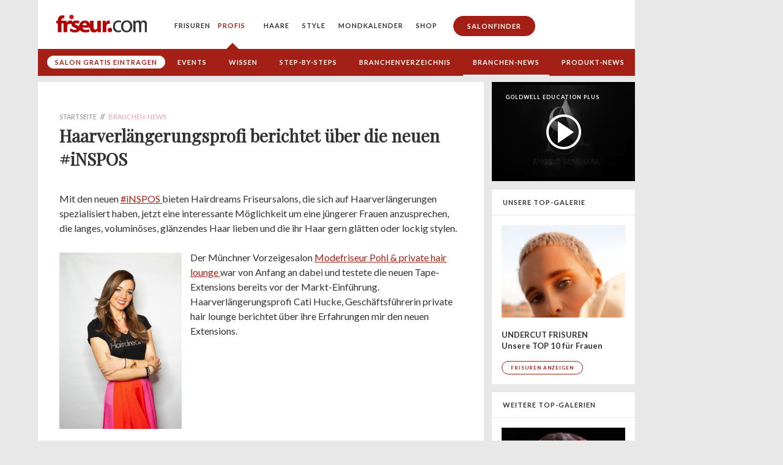

--- FILE ---
content_type: text/html; charset=utf-8
request_url: https://www.friseur.com/news/branchen-news/haarverlaengerungsprofi-berichtet-ueber-die-neuen-inspos.html
body_size: 13422
content:
<!DOCTYPE html>
<html class="no-js" lang="de-DE">
  <head>
    <meta charset="utf-8">
    <meta http-equiv="X-UA-Compatible" content="IE=Edge" />

    <meta name="MobileOptimized" content="width">
    <meta name="HandheldFriendly" content="true">
    <meta name="viewport" content="width=device-width, initial-scale=1">
    <meta http-equiv="cleartype" content="on">

    <title>Haarverlängerungsprofi berichtet über die neuen #iNSPOS | Friseur.com</title>
    
    <meta http-equiv="Content-Type" content="text/html; charset=utf-8" />
<link rel="shortcut icon" href="https://www.friseur.com/sites/all/themes/friseur/favicon.ico" type="image/vnd.microsoft.icon" />
<meta name="description" content="Mit den neuen #iNSPOS bieten Hairdreams Friseursalons, die sich auf Haarverlängerungen spezialisiert haben, jetzt eine interessante Möglichkeit um eine jüngerer" />
<meta name="robots" content="follow, index" />
<meta name="generator" content="Drupal 7 (http://drupal.org)" />
<link rel="canonical" href="https://www.friseur.com/news/branchen-news/haarverlaengerungsprofi-berichtet-ueber-die-neuen-inspos.html" />
<link rel="shortlink" href="https://www.friseur.com/node/49591" />
<meta property="og:site_name" content="Friseur.com" />
<meta property="og:type" content="article" />
<meta property="og:url" content="https://www.friseur.com/news/branchen-news/haarverlaengerungsprofi-berichtet-ueber-die-neuen-inspos.html" />
<meta property="og:title" content="Haarverlängerungsprofi berichtet über die neuen #iNSPOS" />
<meta property="og:description" content="Mit den neuen #iNSPOS bieten Hairdreams Friseursalons, die sich auf Haarverlängerungen spezialisiert haben, jetzt eine interessante Möglichkeit um eine jüngerer" />
<meta property="og:image" content="https://www.friseur.com/sites/default/files/bild-1.jpg" />
<meta property="og:image" content="https://www.friseur.com/sites/default/files/bild-2.jpg" />
<meta property="og:image" content="https://www.friseur.com/sites/default/files/bild-3.jpg" />
<meta property="og:image" content="https://www.friseur.com/sites/default/files/bild-4.jpg" />
<meta property="og:image" content="https://www.friseur.com/sites/default/files/bild-5.jpg" />
<script>
dataLayer = [{  'content-group': 'news',  'content-id': 'n49591',  'section': 'system',  'professionals': '1',  'viewmode': 'live',  'ads': 'false'  }];
</script>

    
            <!-- Google Tag Manager -->
        <script>(function(w,d,s,l,i){w[l]=w[l]||[];w[l].push({'gtm.start':
        new Date().getTime(),event:'gtm.js'});var f=d.getElementsByTagName(s)[0],
        j=d.createElement(s),dl=l!='dataLayer'?'&l='+l:'';j.async=true;j.src=
        'https://www.googletagmanager.com/gtm.js?id='+i+dl;f.parentNode.insertBefore(j,f);
        })(window,document,'script','dataLayer','GTM-W7T25M');</script>
        <!-- End Google Tag Manager -->
    
    <link type="text/css" rel="stylesheet" href="https://www.friseur.com/sites/default/files/css/css_7I9hJ4muDBzFjzmHlpPU8DNrUPosifDIEzfVdJGjAK4.css" media="all" />
    
    

    <!--[if lt IE 9]>
      <script src="https://www.friseur.com/sites/all/themes/friseur/js/respond.min.js"></script>
    <![endif]-->
    
    <link rel="apple-touch-icon" href="/apple-touch-icon.png"/>
 
    
    <meta property="og:type" content="website" />
    <meta property="fb:pages" content="126000277416658" />

  </head>
  <body class="html not-front not-logged-in no-sidebars page-node page-node- page-node-49591 node-type-news children-as-content-blocks-page menu-level-2 professionals no-ads" >
    
            <!-- Google Tag Manager (noscript) -->
        <noscript><iframe src="https://www.googletagmanager.com/ns.html?id=GTM-W7T25M"
        height="0" width="0" style="display:none;visibility:hidden"></iframe></noscript>
        <!-- End Google Tag Manager (noscript) -->
    
        
<style>
    
  .main-content p + pre {
    margin-top: -20px;
    margin-bottom: 24px;
    font-size: 14px;
    font-family: Lato;
  }


  .page-frisuren .main-content #block-system-main .gallery ul li::before,
  .page-frisuren .main-content #block-system-main ul.pager li::before {
    display: none;
  }
  
  .salondirectory .salonfinder-list-item .details-column .office-hours .oh-current-wrapper {
    display: inline-block;
  }

  .salondirectory .salonfinder-list-item .details-column .office-hours .oh-current-wrapper .oh-current-open {
    display: none;
  }

  .salondirectory .salonfinder-list-item .details-column .office-hours .oh-current-wrapper .oh-current-closed {
    display: inline-block;
  }

  .salondirectory .salonfinder-list-item .details-column .office-hours.is-open .oh-current-wrapper .oh-current-open {
    display: inline-block;
  }

  .salondirectory .salonfinder-list-item .details-column .office-hours.is-open .oh-display .oh-display-label {
    display: none;
  }



  .salondirectory .salonfinder-list-item .details-column .office-hours.is-open .oh-current-wrapper .oh-current-closed {
    display: none;
  }

  p.image-center {

  }

  p.image-center img {
    width: 80%;
    max-width: 400px;
    margin: 0 auto;
    display: block;
  }

  p.image-center + .imagecaption {
    margin: 0 auto;
    margin-top: -12px; 
    margin-bottom: 36px; 
    width: 80%;
    max-width: 400px;
    text-align: center;
    line-height: 1.4;
  }

  section.billboard {
    display: block;
  }
  
  @media all and (max-width: 699px) {
    section.billboard {
      height: 300px;
    }
  }



  body.consent-no .adsbygoogle {
    display: none !important;
  }

  body .custom-user-info {
    display: none;
  }

  body.consent-no .custom-user-info {
    display: block;
  }

  #node-49512 .field-name-body p {
    text-align: justify;
  }

  p sup {
    font-size: 0.7em;
    top: -0.5em;
    position: relative;
  }



  .node-type-top-salon-city .office-hours {
    font-size: 14px;
      line-height: 18px;
      margin-bottom: 24px;
    font-family: Lato;
    color: #333;
  }

  .node-type-top-salon-city .oh-display {
    display: block;
    margin-bottom: 2px;
  }

  .node-type-top-salon-city .oh-display-times,
  .node-type-top-salon-city .oh-display-label {
    display: inline-block;
  }

  @media (min-width: 800px) {
     .node-type-top-salon-city .main-content .text-wrapper {
      padding-left: 35px;
      padding-right: 35px;
      display: flex;
      justify-content: space-between;
    }

    .node-type-top-salon-city .main-content .text-wrapper > div {
      flex: 0 0 30%;
      padding-left: 0;
      padding-right: 0;
    }

    .node-type-top-salon-city .main-content .text-wrapper > p {
      flex: 0 0 60%;
      padding-left: 0;
      padding-right: 0;
    }
  }

  @media all and (max-width: 991px) {
    /*.language-switcher {
      opacity: 1;
      visibility: visible;
      position: absolute;
      top: 4px;
      right: 10px;
      background: transparent;
      height: 100%;
    }

    header {
      position: relative;
    }*/

    header nav > ul > li:last-child {
      padding-bottom: 10px;
    }

    header nav.language-switcher > ul > li > a {
      font-size: 12px;
    }

    header nav.language-switcher > ul {
      display: flex;
      align-items: center;
      flex-wrap: wrap;
      max-width: 165px;
      justify-content: center;
      margin: 0 auto;
      padding-bottom: 20px;
    }

    header nav.language-switcher > ul > li > a {
      border: none;
      padding: 8px;
      margin: 0;
      line-height: 1;
    }

    header nav.language-switcher > ul > li:last-child {
      padding-bottom: 0;
    }
  }

  @media all and (max-width: 385px) {
    .language-switcher {
    }

    header nav.language-switcher > ul > li > a {
      padding: 7px;
    }
  }


@media all and (min-width: 992px) {

  .language-switcher {
    position: relative;
  }

  .language-switcher .menu {
    list-style-type: none;
    margin: 0;
    padding: 0;
    border-radius: 5px;
    position: absolute;
    top: 25px;
    right: 20px;
    z-index: 10;
    overflow: hidden;
    padding-top: 33px;
  }

  .language-switcher .menu li {
    padding: 0;
    transition: background-color 0.3s ease, max-height 0.3s ease-in-out, padding 0.3s ease-in-out;
    overflow: hidden;
    opacity: 0;
    pointer-events: none;
  }

  .language-switcher .menu li.active a {
    color: #a41f16;
  }

  .language-switcher .menu li.active {
  /*  background-color: #f2f2f2;*/
    opacity: 1;
    pointer-events: auto;
    top: 0;
    position: absolute;
    width: 100%;
  }

  .language-switcher .menu li:hover {
    background-color: #f2f2f2;
  }

  .language-switcher .menu li a {
    position: static !important;
    text-decoration: none;
    color: #333;
    transition: color 0.3s ease;
    padding: 10px 20px;
  }

  .language-switcher .menu li a:after {
    display: none !important;
  }

  .language-switcher .menu li a:hover {
    color: #a41f16;
  }

  .language-switcher:hover .menu {
    background-color: #fff;
    box-shadow: 0 4px 8px rgba(0, 0, 0, 0.1);
  }


  .language-switcher:hover .menu li {
    opacity: 1;
    pointer-events: auto;
  }

  @keyframes fadeIn {
    from {
      opacity: 0;
    }
    to {
      opacity: 1;
    }
  }

}




  #node-27330 table td {
    padding: 4px;
    border:  1px solid blacK;
  }

  #node-27330 table tr:first-child td {
    font-weight: bold;
  }


  .no-ads #billboard {
    display: none;
  }

  
</style>



<div id="ip_page_wrapper">
  <div id="ip_content_wrapper">
      
    <!--<div class="publisher-top">
        <div id="leaderboard" class="leaderboard">-->
          	<!-- ads disabled region leaderboard -->        <!--</div>
    </div>-->

    <div class="publisher-page-wrapper">
      
      <div class="page-wrapper with-subnav without-subnav-level-3">

          <header>
              <div class="nav-trigger">
                <div class="nav-trigger-1"></div>
                <div class="nav-trigger-2"></div>
              </div>
              <a href="/" class="logo"><img src="/sites/all/themes/friseur/build/img/fc-logo.png"/></a>
              
              	<nav>
	<ul class="menu"><li class="collapsed menu-mlid-3493"><a href="/frisuren" title="Unsere TOP 30 Frisuren">Frisuren</a></li>
<li class="expanded active-trail menu-mlid-1617"><a href="/fuer-friseure.html" class="for-professionals active-trail">Profis</a><ul class="menu"><li class="first leaf menu-mlid-4150"><a href="/salonfinder?source=mainmenu-pro" class="salon-eintragen-menu">Salon gratis eintragen</a></li>
<li class="leaf has-children menu-mlid-3944"><a href="/news/events.html">Events</a></li>
<li class="leaf has-children menu-mlid-4099"><a href="/profi-wissen.html">Wissen</a></li>
<li class="leaf has-children menu-mlid-2257"><a href="/professional-step-by-steps.html">Step-by-Steps</a></li>
<li class="leaf has-children menu-mlid-999"><a href="/branchenverzeichnis.html">Branchenverzeichnis</a></li>
<li class="leaf has-children active-trail menu-mlid-2277"><a href="/news/branchen-news.html" title="News" class="active-trail">Branchen-News</a></li>
<li class="last leaf menu-mlid-2278"><a href="/news/produkt-news.html" title="Produktneuheiten">Produkt-News</a></li>
</ul></li>
<li class="collapsed menu-mlid-1653"><a href="/rund-ums-haar.html">Haare</a></li>
<li class="collapsed menu-mlid-4108"><a href="/style.html">Style</a></li>
<li class="collapsed menu-mlid-1396"><a href="/mondkalender.html">Mondkalender</a></li>
<li class="leaf menu-mlid-4951"><a href="https://www.friseur.com/c/shop">Shop</a></li>
<li class="last leaf menu-mlid-1598"><a href="/friseure" onClick="dataLayer.push({  'event': 'tracking-interne-verlinkung',  'interne-verlinkung-category': 'salonfinder',  'interne-verlinkung-action': 'header',  'interne-verlinkung-label': 'https://www.friseur.com/friseure' });" class="salonfinder highlight">Salonfinder</a></li>
</ul></nav>          </header>
                      
                        <section class="subnav">
                  <nav>
                      	<nav>
	<ul class="menu"><li class="first leaf menu-mlid-4150"><a href="/salonfinder?source=mainmenu-pro" class="salon-eintragen-menu">Salon gratis eintragen</a></li>
<li class="leaf has-children menu-mlid-3944"><a href="/news/events.html">Events</a></li>
<li class="leaf has-children menu-mlid-4099"><a href="/profi-wissen.html">Wissen</a></li>
<li class="leaf has-children menu-mlid-2257"><a href="/professional-step-by-steps.html">Step-by-Steps</a></li>
<li class="leaf has-children menu-mlid-999"><a href="/branchenverzeichnis.html">Branchenverzeichnis</a></li>
<li class="leaf has-children active-trail menu-mlid-2277"><a href="/news/branchen-news.html" title="News" class="active-trail">Branchen-News</a></li>
<li class="last leaf menu-mlid-2278"><a href="/news/produkt-news.html" title="Produktneuheiten">Produkt-News</a></li>
</ul></nav>                  </nav>
              </section>
                    

          <section>
                        </section>

                      <section id="billboard" class="billboard">
                	<!-- ads disabled region billboard -->            </section>
          
                        <div class="pre-content-ad">
                  	<!-- ads disabled region pre-content-ad -->              </div>
          
          
          
          <section>
                                  </section>

          
            <section class="primary-content">
              <div class="main-column">
                
                                                              
                      <div id="leaderboard_content" class="leaderboard_content"></div>
                      <div class="main-content">     
                          

                        <div class="breadcrumb" itemscope itemtype="http://schema.org/BreadcrumbList"><span itemprop="itemListElement" itemscope itemtype="http://schema.org/ListItem"><a itemprop="item" href="/"><span itemprop="name">Startseite</span><span itemprop="position" content="1"/></a></span> // <span itemprop="itemListElement" itemscope itemtype="http://schema.org/ListItem"><a itemprop="item" href="/news/branchen-news.html"><span itemprop="name">Branchen-News</span><span itemprop="position" content="2"/></a></span></div>                        
                        <h1>Haarverlängerungsprofi berichtet über die neuen #iNSPOS </h1>
                        
                        	<div id="block-system-main" class="block block-system professionals">

      
  <div class="content">
    
      <div id="node-49591" class="node node-news node-promoted clearfix">
      <div class="content">
        <div class="field field-name-body field-type-text-with-summary field-label-hidden"><div class="field-items"><div class="field-item even"> <p>Mit den neuen <a href="https://hairdrea.ms/fj1886" target="_blank">#iNSPOS </a> bieten Hairdreams Friseursalons, die sich auf Haarverlängerungen spezialisiert haben, jetzt eine interessante Möglichkeit um eine jüngerer Frauen anzusprechen, die langes, voluminöses, glänzendes Haar lieben und die ihr Haar gern glätten oder lockig stylen.</p>
<p><img alt="" class="media-image image-left-200" height="925" width="642" src="https://www.friseur.com/sites/default/files/styles/large/public/bild-1.jpg?itok=KvRxtaHS" />Der Münchner Vorzeigesalon <a href="https://inspos-muenchen.de/kontakt/" target="_blank">Modefriseur Pohl &amp; private hair lounge </a> war von Anfang an dabei und testete die neuen Tape-Extensions bereits vor der Markt-Einführung. Haarverlängerungsprofi Cati Hucke, Geschäftsführerin private hair lounge berichtet über ihre Erfahrungen mir den neuen Extensions.</p>
<h2 style="clear: both;">Liebe Cati, wie empfindest du das Arbeiten mit den neuen <a href="https://hairdrea.ms/fj1886" target="_blank">#iNSPOS</a>?</h2>
<p>Mit den #INSPOS zu arbeiten macht richtig Spaß! Damit lassen sich im Handumdrehen üppige, glänzende Wallemähnen zaubern und das zu einem wirklich attraktiven Preis. Das ist eine tolle Bereicherung unseres Angebots und ideal, um vor allem jüngere Kunden mit begrenztem Budget für eine Haarverlängerung zu begeistern. Zumal die #INSPOS richtig viel Neues bieten: enorme Sprungkraft, traumhaften Glanz und einmal mit Glätteisen oder Lockenstab gestylt bleiben sie extrem lange in Form. So machen sie richtig Lust auf mehr und kreativeres Langhaar-Styling. Auch die Einarbeitung der #iNSPOS Extensions ins Eigenhaar ist dank der hauchdünnen, einfach zu handhabenden Tapes ein Kinderspiel.</p>
<p><img alt="" class="media-image" height="293" width="658" src="https://www.friseur.com/sites/default/files/styles/large/public/bild-2.jpg?itok=cNT1Mel6" /></p>
<p><a class="button" href="https://hairdrea.ms/fj1886" target="_blank">MEHR ÜBER #INSPOS ERFAHREN </a></p>
<h2>Was ist anders im Gegensatz zum Arbeiten mit anderen Haarverlängerungen?</h2>
<p><img alt="" class="media-image image-left-200" height="877" width="658" src="https://www.friseur.com/sites/default/files/styles/large/public/bild-3.jpg?itok=u2zAw7Dx" /></p>
<p>Die Tapes sind mit 6cm Breite etwas breiter als herkömmliche Tape-Extensions. Das hat mich zunächst irritiert, aber dann habe ich schnell gemerkt, dass dies erstaunliche Vorteile mit sich bringt: ich muss weniger Tapes einsetzen - damit spare ich nicht nur Zeit bei der Einarbeitung, auch der Tragekomfort für die Kundin ist im Vergleich zu konventionellen Tapes noch besser und angenehmer. Die Breite der Tapes bewirkt, dass die Übergänge zwischen Eigenhaar und #INSPOS-Haaren noch fließender und weicher verlaufen und die Haarverlängerung damit noch natürlicher und unsichtbarer wird.</p>
<h2 style="clear: both;"> Cati, du trägst auch selbst #iNSPOS. Wie fühlen sie sich an? (Tragegefühl, Waschen, Stylen)</h2>
<p>Ich trage schon seit vielen Jahren Extensions. Dabei ist es mir besonders wichtig stets ein seidiges und natürliches Haargefühl zu haben – weswegen ich normalerweise ausschließlich die unbehandelten, handverlesenen Hairdreams-Echthaare in 7 Sterne-Qualität trage. Da die #iNSPOS-Echthaare mit zusätzlichen Aktiv-Fasern verstärkt und mit einer speziellen Versiegelung versehen sind, war ich zunächst etwas skeptisch was das Tragegefühl angeht. Aber ich wollte diese innovative, neuartige Haarverlängerung natürlich unbedingt ausprobieren und muss sagen: ich war wirklich sehr positiv überrascht von dem angenehmen Tragegefühl und den außergewöhnlichen Eigenschaften der #INSPOS. Besonders der „Memory-Effekt“ hat mich beeindruckt: so lange haben die Wellen, die ich mir mit meinem Glätteisen gestylt habe, wirklich noch nie gehalten! Selbst nach der ersten Haarwäsche und dem anschließenden Lufttrocknen war die Wellung noch gut erhalten. Die #iNSPOS-Haare trocknen zudem ja auch doppelt so schnell, wie herkömmliche Extensions. Das alles ist sehr vorteilhaft - vor allem, wenn man weiß, wie lange es dauert eine Langhaarmähne zu föhnen und richtig in Form zu bringen!</p>
<p>Auch das Tragegefühl war überraschend gut und die etwas breiteren Tapes sitzen im Vergleich zu herkömmlichen Tapes deutlich besser und verschwinden noch besser im Eigenhaar. Das hat sich auch gezeigt, als ich im Urlaub meinen persönlichen „Härte-Test“ im Pool und Meerwasser gemacht habe - den haben die #INSPOS definitiv bestanden!</p>
<p><img alt="" class="media-image" height="465" width="658" src="https://www.friseur.com/sites/default/files/styles/large/public/bild-4.jpg?itok=Emx28yi1" /></p>
<h2>Welcher Kundin würdest du die neuen #iNSPOS empfehlen und welcher die „normalen“ Tape-Extensions?</h2>
<p><img alt="" class="media-image image-left-200" height="987" width="658" src="https://www.friseur.com/sites/default/files/styles/large/public/bild-5.jpg?itok=m_9oXCyx" />Die #INSPOS sind eine Innovation für einen bestimmten Kundentyp und definitiv nicht für jede Kundin die erste Wahl. Sie richten sich an Kundinnen, die glattes bis leicht gewelltes Eigenhaar haben und ihre Haare gerne mit Glätteisen oder Lockenstab stylen. Das ist sehr wichtig, denn die #INSPOS-Haare benötigen zwingend ein regelmäßiges Styling mit Hitzetools. Für Kundinnen, die diese Voraussetzungen erfüllen und Lust auf eine kräftige, glänzende Langhaar-Mähne bis 80cm Haarlänge zu einem ausgesprochen günstigen Preis-Leistungs-Verhältnis haben, sind die #INSPOS eine sehr gute Wahl.</p>
<p>Kundinnen deren Eigenhaare welliger oder stärker naturgewellt sind, die nicht gerne mit Hitzetools arbeiten oder Wert auf maximale Natürlichkeit legen, würde ich dagegen eine 5* bzw. 7*-Echthaarqualität von Hairdreams empfehlen. Die Eigenschaften dieser Haare entsprechen denen der Eigenhaare, d.h. sie integrieren sich perfekt in das eigene Haar und reagieren auch auf äußere Einflüsse wie z.B. Feuchtigkeit genau gleich. Auch Kundinnen, die im Umgang mit Hitzetools ungeübt sind und ihre Haare lieber mit Föhn oder Föhnbürste stylen würde ich eher die 5*/ 7*-Echthaare von Hairdreams empfehlen.</p>
<p><a class="button" href="https://hairdrea.ms/fj1886" target="_blank">ERFAHRE ALLES ÜBER #INSPOS </a></p>
<h2>Was ist deiner Meinung nach wichtig bei der Beratung?</h2>
<p>Bei der Beratung sind vor allem zwei wesentliche Fragen mit der Kundin abzuklären:</p>
<ol>
<li>Welche Haarstruktur hat die Kundin?</li>
<li>Verwendet Kundin für ihr Hairstyling bevorzugt Glätteisen und/oder Lockenstab?</li>
</ol>
<p>Hat die Kundin glattes bis leicht gewelltes Naturhaar und stylt sie ihr Haar gerne mit Glätteisen oder Lockenstab, dann wird sie mit einer #iNSPOS-Haarverlängerung sicher viel Freude haben und kann die besonderen Vorteile der #INSPOS-Haare voll auskosten.</p>
<p>Grundsätzlich sollten bei der Beratung immer die Bedürfnisse der Kundin im Fokus stehen und alle relevanten Aspekte offen und ehrlich erklärt werden. Sollte z.B. eine Kundin keine optimalen Voraussetzungen für eine #Inspos-Haarverlängerung haben, dann sollte das auch ausgesprochen werden und andere geeignete Systeme und Haarqualitäten im Repertoire sein, die man empfehlen kann. Nur wenn es gelingt die Haarverlängerung optimal auf die individuellen Bedürfnisse abzustimmen, wird man am Ende eine glückliche und treue Kundin gewinnen.</p>
<h2>Wie macht Ihr eure Kundinnen und die, die es noch werden sollen, auf die neuen Extensions aufmerksam?</h2>
<p>Die Entwicklung der #INSPOS-Haarverlängerungen ist stark an den Bedürfnissen der sog. „Instagram-Generation“ ausgerichtet. D.h. an typischen jungen Frauen, die schönheits- und modebewusst sind, einen aktiven Lifestyle pflegen und sich die Inspirationen für ihre Looks von Bloggern, Celebrities und Influencern auf Instagram &amp; Co holen. Entsprechend haben wir unsere Kommunikation stark auf Social Media ausgerichtet. Dort posten wir zB Looks und Aussagen von unseren Kundinnen. Außerdem hat Hairdreams für unseren Salon eine großartige Landing-Page speziell für die #INSPOS kreiert auf der sich interessierte Kundinnen schon im Vorfeld ausführlich informieren und einen Termin für ein unverbindliches Beratungsgespräch vereinbaren können. Diese Landingpage bewerben wir zusätzlich über Google Adwords.</p>
<h2>Wie entwickelt sich die Anzahl der #iNSPOS Kundinnen in eurem Salon?</h2>
<p>Wir haben täglich mehrere Haarverlängerungskundinnen mit einem kontinuierlich steigenden Anteil #INSPOS-Kundinnen. Das sind derzeit vorwiegend Neukunden, aber auch immer mehr bestehende #iNSPOS-Kundinnen, die in Abständen von ca. 6-8 Wochen zum Hochsetzen und Auffrischen ihrer #INSPOS-Extensions zu uns in den Salon kommen.</p>
<h2>Welche Tipps gibst du interessierten Friseurkollegen mit, wenn sie sich für die #iNSPOS in ihrem Salon entschieden haben?</h2>
<p>Wenn man als Salon bereits erfolgreich Haarverlängerungen anbietet, sollte man keinesfalls hergehen und seine Bestandskunden auf #iNSPOS umstellen. Diese Kunden sind normalerweise sehr zufrieden mit dem, was sie haben. D.h. eine Umstellung bedeutet automatisch ein Risiko, dass die Kunden weniger zufrieden sind. Sei es, weil ihr Eigenhaar nicht die optimalen Voraussetzungen bietet, weil sie mit der anderen Art der Anwendung nicht zurechtkommen oder weil sich die Haare etwas anders anfühlen als die gewohnte Haarqualität.</p>
<p>Stattdessen sollten die #INPOS unbedingt als eine innovative, zusätzliche Dienstleistung für eine neue, junge Zielgruppe gesehen werden, mit der neue Kunden gewonnen und zusätzliche Umsätze generiert werden können. Unsere Erfahrungen zeigen, dass diese Kunden sehr gut und mit überschaubaren Kosten via Social Media erreicht werden können.</p>
<p>Ich würde potenziellen Neukunden unbedingt immer ein persönliches Beratungsgespräch anbieten. Dabei sollten nicht nur Frisurenbeispiele gezeigt werden, sondern auch Anfassbares und Anfühlbares. Dafür benötigt man Vorzeige-Material wie #INSPOS-Haare, Farbring, Demo-Kopf mit Tapes etc.</p>
<p>Dazu gibt es von Hairdreams Dekomaterialien, eine sehr gelungene Infobroschüre sowie einen Pflegepass mit ausführlichen Erklärungen, wie die Kundin auch nach dem Salonbesuch ihre #INSPOS perfekt in Form hält.</p>
<p><a class="button" href="https://hairdrea.ms/fj1886" target="_blank">MEHR ÜBER #INSPOS ERFAHREN </a></p>
 </div></div></div>      </div>

      
      
    </div>  
    </div>
</div>
                    </div>
                      


                      

                
                                        <div class="bottom-content-ad" style="margin-bottom: 12px;">
                          	<!-- ads disabled region bottom-content-ad -->                      </div>
                  
                                    

                  
                  
                  
                  
                  

                                      <div class="box-group">
                      <h2>Top Salons</h2>
                      

  <a href="/die-top-5-friseure-muenchen.html"  class="box teaser box-page nid-44830 ">
            <div class="image">
              <img loading="lazy" width="195" height="153" src="https://www.friseur.com/sites/default/files/styles/380x264/public/fotolia_137175645_munchen.jpg?itok=rsiETicp"/>
            </div>
            <div class="text">
              
              <div class="text-inner">
                <div class="headline">Die Top 5 Friseure in München</div>
                <p>Schnipp Schnapp - Haare ab! Wir präsentieren euch die tollsten Friseure in München.
Oft hat man einfach den Drang zu einer gewissen Veränderung - und wie könnte man diesem Wunsch besser Rechnung tragen, als mit einer total schicken, neuen Trendfrisur! Friseursalons gibt es in München zu Hauf aber welcher ist der richtige? Unsere Liste an Top-Friseuren erleichtert euch die Qual der Wahl.</p>
              </div>
              <div class="meta">
                <div class="date">09.01.2019</div>
              </div>
              
            </div>
          </a>
  
  

  <a href="/top-friseure-frankfurt.html"  class="box teaser box-page nid-44834 ">
            <div class="image">
              <img loading="lazy" width="195" height="153" src="https://www.friseur.com/sites/default/files/styles/380x264/public/frankfurt.jpg?itok=UxND9I1v"/>
            </div>
            <div class="text">
              
              <div class="text-inner">
                <div class="headline">Die Top 3 Friseure in Frankfurt</div>
                <p>Ob chic oder trendy, ob klassisch-elegant oder lässig: An Stil und Styles mangelt es Frankfurt garantiert nicht.</p>
              </div>
              <div class="meta">
                <div class="date">10.01.2019</div>
              </div>
              
            </div>
          </a>
  
  

  <a href="/top-friseure-berlin.html"  class="box teaser box-page nid-44835 ">
            <div class="image">
              <img loading="lazy" width="195" height="153" src="https://www.friseur.com/sites/default/files/styles/380x264/public/berlin.jpg?itok=oz4CZzxc"/>
            </div>
            <div class="text">
              
              <div class="text-inner">
                <div class="headline">Die Top 3 Friseure in Berlin</div>
                <p>Fashion Hauptstadt, neues New York, City of Trends – mit wie vielen Lobesworten hat man Berlin nicht schon überhäuft! Zu Recht, denn in Berlin steppt der Bär und dort spielt die Musik. Auch in haarigen Angelegenheiten hat die Hauptstadt die Nase vorn – mit Salons, in denen Trends geboren werden und wo sich Styles und Stylisten aus der ganzen Welt feiern lassen. Hier findet ihr Salons, die zu den</p>
              </div>
              <div class="meta">
                <div class="date">10.01.2019</div>
              </div>
              
            </div>
          </a>
  
  

  <a href="/top-friseure-duesseldorf.html"  class="box teaser box-page nid-44836 ">
            <div class="image">
              <img loading="lazy" width="195" height="153" src="https://www.friseur.com/sites/default/files/styles/380x264/public/duesseldorf.jpg?itok=P0pIz8kP"/>
            </div>
            <div class="text">
              
              <div class="text-inner">
                <div class="headline">Die Top 3 Friseure in Düsseldorf</div>
                <p>Ob Shopping auf der Kö, Bummeln durch die Altstadt oder unterwegs in einem der angesagten Szeneviertel: So viele unterschiedliche Facetten wie Düsseldorf haben nur wenige Städte Deutschlands! Das Spektrum reicht von elegant bis hip und von hochpreisig bis total ok. Und deshalb findet man in dieser Metropole sowohl anerkannte Größen in Sachen Hair Styling als auch viele trendige Salons, die ihr</p>
              </div>
              <div class="meta">
                <div class="date">10.01.2019</div>
              </div>
              
            </div>
          </a>
  
  

  <a href="/die-top-3-friseure-hamburg.html"  class="box teaser box-page nid-45210 ">
            <div class="image">
              <img loading="lazy" width="195" height="153" src="https://www.friseur.com/sites/default/files/styles/380x264/public/hamburg.jpg?itok=wL4YqSxH"/>
            </div>
            <div class="text">
              
              <div class="text-inner">
                <div class="headline">Die Top 3 Friseure in Hamburg</div>
                <p>Steife Brise im hohen Norden, aber das Haar sitzt! Die besten Friseure Hamburgs</p>
              </div>
              <div class="meta">
                <div class="date">28.02.2019</div>
              </div>
              
            </div>
          </a>
  
  

  <a href="/top-friseure-stuttgart.html"  class="box teaser box-page nid-45248 ">
            <div class="image">
              <img loading="lazy" width="195" height="153" src="https://www.friseur.com/sites/default/files/styles/380x264/public/stuttgart.jpg?itok=6ox6SLez"/>
            </div>
            <div class="text">
              
              <div class="text-inner">
                <div class="headline">Die Top 3 Friseure in Stuttgart</div>
                <p>In Stuttgart kann man alles außer Hochdeutsch? Durchaus möglich. Was Friseure in Stuttgart aber ganz bestimmt beherrschen, ist tolles Hairstyling! Doch auch in Sachen Haareschneiden und gute Beratung haben Stuttgarter Friseure die Nase vorn. Vom Edelcoiffeur in Bestlage bis hin zum kreativen Alleskönner bleiben in keine Wünsche offen, wenn es um Haare und Beauty geht. Unsere Auswahl der Top</p>
              </div>
              <div class="meta">
                <div class="date">11.03.2019</div>
              </div>
              
            </div>
          </a>
  
                      </div>
                  
                
              </div>
              
              
                <div class="sidebar-column">
                  

                  	<!-- ads disabled region sidebar-banner-1 -->                  
                  <!-- side menu level 3: no content -->
                  

                                                            
                                                            
                                    
                                                            <a target="" href="/video/goldwell-education-plus.html" class="box video-small box-video nid-50458 halfheight last">

      <div class="image" style="background-image: url(https://www.friseur.com/sites/default/files/styles/227x162/public/angelo-seminara.png?itok=7EQPi7I2); ">
      </div>
      <div class="text">
        <div class="label">Video</div>
        <div class="text-inner">
          <div class="headline">Goldwell Education Plus</div>
          
        </div>
        
      </div>

    </a>                                       
                  <div class="box teaser-hairstyle "><div class="teaser-headline">Unsere TOP-Galerie</div><div class="teaser-content"><a href="/frisuren/specials/undercut" class="teaser-item">
      <div class="teaser-item-image">

        <picture>
          <source media="(min-width: 400px)" srcset="https://www.friseur.com/sites/default/files/styles/195x146a/public/trends/estel-sunday-2020-46929.png?itok=sup9zm8Y 1x, https://www.friseur.com/sites/default/files/styles/390x292a/public/trends/estel-sunday-2020-46929.png?itok=25ySSm2e 2x">
          <source srcset="https://www.friseur.com/sites/default/files/styles/150x112a/public/trends/estel-sunday-2020-46929.png?itok=HPmoRr2S 1x, https://www.friseur.com/sites/default/files/styles/300x224a/public/trends/estel-sunday-2020-46929.png?itok=LJM3Nw0J 2x">
          <img loading="lazy" width="195" height="153" src="https://www.friseur.com/sites/default/files/styles/150x112a/public/trends/estel-sunday-2020-46929.png?itok=HPmoRr2S"/>
        </picture>


      </div>
      <div class="teaser-item-title">          
        Undercut Frisuren
      </div>
      <div class="teaser-item-text">
        Unsere TOP 10 für Frauen
      </div>

      <div class="button">
        Frisuren anzeigen
      </div>
    </a> 
    </div>
    
    <!--<a href="/frisuren" class="teaser-read-more">Alle Frisuren</a>-->

  </div>                  
                  <!-- ads disabled region side-banner -->
                  
                  
                    <div class="box teaser-hairstyle "><div class="teaser-headline">Weitere TOP-Galerien</div><div class="teaser-content"><a href="/frisuren/damen/kurzhaarfrisuren" class="teaser-item">
      <div class="teaser-item-image">

        <picture>
          <source media="(min-width: 400px)" srcset="https://www.friseur.com/sites/default/files/styles/195x146a/public/trends/alter-ego-italy-serendipity-2022-50502.png?itok=zicPY0Pg 1x, https://www.friseur.com/sites/default/files/styles/390x292a/public/trends/alter-ego-italy-serendipity-2022-50502.png?itok=4WZKAlyP 2x">
          <source srcset="https://www.friseur.com/sites/default/files/styles/150x112a/public/trends/alter-ego-italy-serendipity-2022-50502.png?itok=g_wnUQuQ 1x, https://www.friseur.com/sites/default/files/styles/300x224a/public/trends/alter-ego-italy-serendipity-2022-50502.png?itok=dfpe47zP 2x">
          <img loading="lazy" width="195" height="153" src="https://www.friseur.com/sites/default/files/styles/150x112a/public/trends/alter-ego-italy-serendipity-2022-50502.png?itok=g_wnUQuQ"/>
        </picture>


      </div>
      <div class="teaser-item-title">          
        Kurzhaarfrisuren
      </div>
      <div class="teaser-item-text">
        Frisuren für kurze Haare
      </div>

      <div class="button">
        Frisuren anzeigen
      </div>
    </a> 
     <a href="/frisuren/damen/mittellange-haare" class="teaser-item">
      <div class="teaser-item-image">

        <picture>
          <source media="(min-width: 400px)" srcset="https://www.friseur.com/sites/default/files/styles/195x146a/public/trends/tigi-collection-2017-sh/ft-41509.png?itok=_-R-2fhu 1x, https://www.friseur.com/sites/default/files/styles/390x292a/public/trends/tigi-collection-2017-sh/ft-41509.png?itok=rlZ_5gpO 2x">
          <source srcset="https://www.friseur.com/sites/default/files/styles/150x112a/public/trends/tigi-collection-2017-sh/ft-41509.png?itok=A7Hdm39s 1x, https://www.friseur.com/sites/default/files/styles/300x224a/public/trends/tigi-collection-2017-sh/ft-41509.png?itok=mV5naQC9 2x">
          <img loading="lazy" width="195" height="153" src="https://www.friseur.com/sites/default/files/styles/150x112a/public/trends/tigi-collection-2017-sh/ft-41509.png?itok=A7Hdm39s"/>
        </picture>


      </div>
      <div class="teaser-item-title">          
        Mittellange Frisuren
      </div>
      <div class="teaser-item-text">
        Unsere TOP 25 für Frauen
      </div>

      <div class="button">
        Frisuren anzeigen
      </div>
    </a> 
     <a href="/frisuren/specials/ombre" class="teaser-item">
      <div class="teaser-item-image">

        <picture>
          <source media="(min-width: 400px)" srcset="https://www.friseur.com/sites/default/files/styles/195x146a/public/trends/bruno-estatoff-yvan-estatoff-lucca-estatoff-candy-girl-2018-42213.png?itok=4kgDfF8P 1x, https://www.friseur.com/sites/default/files/styles/390x292a/public/trends/bruno-estatoff-yvan-estatoff-lucca-estatoff-candy-girl-2018-42213.png?itok=jBulDaES 2x">
          <source srcset="https://www.friseur.com/sites/default/files/styles/150x112a/public/trends/bruno-estatoff-yvan-estatoff-lucca-estatoff-candy-girl-2018-42213.png?itok=b9Ys3ZFp 1x, https://www.friseur.com/sites/default/files/styles/300x224a/public/trends/bruno-estatoff-yvan-estatoff-lucca-estatoff-candy-girl-2018-42213.png?itok=v2cBXrWz 2x">
          <img loading="lazy" width="195" height="153" src="https://www.friseur.com/sites/default/files/styles/150x112a/public/trends/bruno-estatoff-yvan-estatoff-lucca-estatoff-candy-girl-2018-42213.png?itok=b9Ys3ZFp"/>
        </picture>


      </div>
      <div class="teaser-item-title">          
        Ombré Frisuren
      </div>
      <div class="teaser-item-text">
        Unsere TOP 15
      </div>

      <div class="button">
        Frisuren anzeigen
      </div>
    </a> 
     <a href="/frisuren/damen/langhaarfrisuren" class="teaser-item">
      <div class="teaser-item-image">

        <picture>
          <source media="(min-width: 400px)" srcset="https://www.friseur.com/sites/default/files/styles/195x146a/public/trends/amparo-fernandez-akua-2025-59701.jpg?itok=_DCUySl8 1x, https://www.friseur.com/sites/default/files/styles/390x292a/public/trends/amparo-fernandez-akua-2025-59701.jpg?itok=WONsIk5l 2x">
          <source srcset="https://www.friseur.com/sites/default/files/styles/150x112a/public/trends/amparo-fernandez-akua-2025-59701.jpg?itok=5dcDaXyX 1x, https://www.friseur.com/sites/default/files/styles/300x224a/public/trends/amparo-fernandez-akua-2025-59701.jpg?itok=lo6c3qiV 2x">
          <img loading="lazy" width="195" height="153" src="https://www.friseur.com/sites/default/files/styles/150x112a/public/trends/amparo-fernandez-akua-2025-59701.jpg?itok=5dcDaXyX"/>
        </picture>


      </div>
      <div class="teaser-item-title">          
        Langhaarfrisuren
      </div>
      <div class="teaser-item-text">
        Unsere TOP 100 für Frauen
      </div>

      <div class="button">
        Frisuren anzeigen
      </div>
    </a> 
     <a href="/frisuren/specials/long-bob" class="teaser-item">
      <div class="teaser-item-image">

        <picture>
          <source media="(min-width: 400px)" srcset="https://www.friseur.com/sites/default/files/styles/195x146a/public/trends/bruno-amp-yvan-estatoff-cover-girls-2018-43881.png?itok=tI4YpGsM 1x, https://www.friseur.com/sites/default/files/styles/390x292a/public/trends/bruno-amp-yvan-estatoff-cover-girls-2018-43881.png?itok=dywHRPrE 2x">
          <source srcset="https://www.friseur.com/sites/default/files/styles/150x112a/public/trends/bruno-amp-yvan-estatoff-cover-girls-2018-43881.png?itok=BZzsAuNR 1x, https://www.friseur.com/sites/default/files/styles/300x224a/public/trends/bruno-amp-yvan-estatoff-cover-girls-2018-43881.png?itok=S00nRWeS 2x">
          <img loading="lazy" width="195" height="153" src="https://www.friseur.com/sites/default/files/styles/150x112a/public/trends/bruno-amp-yvan-estatoff-cover-girls-2018-43881.png?itok=BZzsAuNR"/>
        </picture>


      </div>
      <div class="teaser-item-title">          
        Long Bob Frisuren
      </div>
      <div class="teaser-item-text">
        Unsere TOP 13
      </div>

      <div class="button">
        Frisuren anzeigen
      </div>
    </a> 
     <a href="/frisuren/specials/balayage" class="teaser-item">
      <div class="teaser-item-image">

        <picture>
          <source media="(min-width: 400px)" srcset="https://www.friseur.com/sites/default/files/styles/195x146a/public/trends/kemon-k-now-4-2019-46293.jpg?itok=lAVCqhyA 1x, https://www.friseur.com/sites/default/files/styles/390x292a/public/trends/kemon-k-now-4-2019-46293.jpg?itok=Vo7xXg7S 2x">
          <source srcset="https://www.friseur.com/sites/default/files/styles/150x112a/public/trends/kemon-k-now-4-2019-46293.jpg?itok=buj0v67W 1x, https://www.friseur.com/sites/default/files/styles/300x224a/public/trends/kemon-k-now-4-2019-46293.jpg?itok=XEKeIfpj 2x">
          <img loading="lazy" width="195" height="153" src="https://www.friseur.com/sites/default/files/styles/150x112a/public/trends/kemon-k-now-4-2019-46293.jpg?itok=buj0v67W"/>
        </picture>


      </div>
      <div class="teaser-item-title">          
        Balayage Frisuren
      </div>
      <div class="teaser-item-text">
        Unsere TOP 15
      </div>

      <div class="button">
        Frisuren anzeigen
      </div>
    </a> 
    </div>
    
    <a href="/frisuren" class="teaser-read-more">Alle Frisuren</a>

  </div>
                    	<!-- ads disabled region sidebar-banner-2 -->
                                          
    <div class="box nl-signup ">
      <div class="headline">
        Newsletter
      </div> 
      <div class="text">
        Kostenlos anfordern und News aus der Friseurbranche erhalten:
      </div> 

      <form action="https://friseur.us9.list-manage.com/subscribe/post?u=73356f0d740cc9f804ed1c274&amp;id=e8282eb98e" method="post" id="mc-embedded-subscribe-form-widget" name="mc-embedded-subscribe-form" target="_blank">
        <div class="form-group">
          <!-- <input type="hidden" name="type" value="friseur"/> -->
          <input type="hidden" name="SOURCE" value="content-widget node/49591"/>
          <input type="email" value="" name="EMAIL"  placeholder="E-Mail-Adresse"/>
          <input type="submit" value="eintragen" />
        </div>
        <div style="position: absolute; left: -5000px;" aria-hidden="true"><input type="text" name="b_73356f0d740cc9f804ed1c274_e8282eb98e" tabindex="-1" value=""></div>
      </form> 

      <div class="subtext">
        Sie können sich jederzeit wieder abmelden. <br/>Mehr über unseren <a href=" /datenschutzerklaerung.html">Datenschutz</a>.
      </div> 
    </div>
                          
                                          <div class="box teaser-mondkalender">
        <div class="mondkalender-header">
          <!--<a href="#" class="month-prev">zurück</a>-->
          <div class="month">Mondkalender</div>
          <!--<a href="#" class="month-next">weiter</a>-->
        </div>
        <div class="mondkalender-content">
          
      <a title="Sternzeichen: Steinbock, Mond: Neumond" href="/neumond_steinbock.html" class="mondkalender-day mondkalender-day-1">
        <div class="icon sternzeichen-steinbock mond-neumond">
          Steinbock
        </div>
        <div class="name">
          Sonntag
        </div>
        <div class="date">
          18.1.
        </div>
      </a>
      
      <a title="Sternzeichen: Wassermann, Mond: Zunehmend" href="/zunehmend_wassermann.html" class="mondkalender-day mondkalender-day-1">
        <div class="icon sternzeichen-wassermann mond-zunehmend">
          Wassermann
        </div>
        <div class="name">
          Montag
        </div>
        <div class="date">
          19.1.
        </div>
      </a>
      
      <a title="Sternzeichen: Wassermann, Mond: Zunehmend" href="/zunehmend_wassermann.html" class="mondkalender-day mondkalender-day-1">
        <div class="icon sternzeichen-wassermann mond-zunehmend">
          Wassermann
        </div>
        <div class="name">
          Dienstag
        </div>
        <div class="date">
          20.1.
        </div>
      </a>
      
      <a title="Sternzeichen: Fische, Mond: Zunehmend" href="/zunehmend_fische.html" class="mondkalender-day mondkalender-day-1">
        <div class="icon sternzeichen-fische mond-zunehmend">
          Fische
        </div>
        <div class="name">
          Mittwoch
        </div>
        <div class="date">
          21.1.
        </div>
      </a>
      
      <a title="Sternzeichen: Fische, Mond: Zunehmend" href="/zunehmend_fische.html" class="mondkalender-day mondkalender-day-1">
        <div class="icon sternzeichen-fische mond-zunehmend">
          Fische
        </div>
        <div class="name">
          Donnerstag
        </div>
        <div class="date">
          22.1.
        </div>
      </a>
      
      <a title="Sternzeichen: Fische, Mond: Zunehmend" href="/zunehmend_fische.html" class="mondkalender-day mondkalender-day-1">
        <div class="icon sternzeichen-fische mond-zunehmend">
          Fische
        </div>
        <div class="name">
          Freitag
        </div>
        <div class="date">
          23.1.
        </div>
      </a>
      
        </div>
        <div class="mondkalender-footer">
          <a href="/mondkalender.html" class="read-more">Mehr anzeigen</a>
        </div>

      </div>
                          
                                          <a target="" href="/video/stylecom-2019-hair-festival.html" class="box video-small box-video nid-49177 halfheight last">

      <div class="image" style="background-image: url(https://www.friseur.com/sites/default/files/styles/227x162/public/maxresdefault_6.jpg?itok=Y0UNgI_C); ">
      </div>
      <div class="text">
        <div class="label">Video</div>
        <div class="text-inner">
          <div class="headline">StyleCom 2019 - The Hair Festival</div>
          
        </div>
        
      </div>

    </a>                     
                                          
    <a href="/salonfinder?source=sidebar" class="box teaser-salonfinder-customers halfheight"> 
      <div class="text">
        <div class="label">Bist du Saloninhaber?</div>
        <div class="text-inner">Hier findest du<br/> Mitarbeiter und Kunden</div>
        <div class="text-inner">Jetzt Salon <br/>gratis eintragen!</div>
      </div>
    </a>
                      
                    
                    
                    	<!-- ads disabled region sidebar-banner-3 -->
                  

                                  </div>

              
            </section>
                    
      </div>
      <div class="publisher-right">
          <div id="skyscraper" class="skyscraper">
            	<!-- ads disabled region skyscraper -->          </div>
      </div>
    </div>

    <!-- ads disabled region footer-banner -->
    <footer>
        <div class="page-wrapper">
            <div class="footer">
                                
                                                      <div class="footer-block footer-block-1">
                      <div class="headline">Information</div>
                      <div class="content">

                          <ul class="menu">

                              <!--<li><a href="/">Startseite</a></li>-->
                              <li><a href="/mondkalender.html">Mondkalender</a></li>
                              <li><a href="/news/branchen-news.html">News</a></li>
                              <li><a href="/friseure" onClick="dataLayer.push({  'event': 'tracking-interne-verlinkung',  'interne-verlinkung-category': 'salonfinder',  'interne-verlinkung-action': 'footer',  'interne-verlinkung-label': 'https://www.friseur.com/friseure' });">Salonfinder</a></li>
                              
                              <li><a href="/die-top-5-friseure-muenchen.html">Top 5 Friseure München</a></li>
                              <li><a href="/top-friseure-frankfurt.html">Top 3 Friseure Frankfurt</a></li>
                              <li><a href="/top-friseure-berlin.html">Top 3 Friseure Berlin</a></li>
                              <li><a href="/top-friseure-duesseldorf.html">Top 3 Friseure Düsseldorf</a></li>
                              <li><a href="/die-top-3-friseure-hamburg.html">Top 3 Friseure Hamburg</a></li>
                              <li><a href="/top-friseure-stuttgart.html">Top 3 Friseure Stuttgart</a></li>

                                          
                              <li><form action="/open-url" method="POST"><button class="masked_link" name="filter" type="submit" value="/mediadaten.html">Mediadaten</button></form></li><li><form action="/open-url" method="POST"><button class="masked_link" name="filter" type="submit" value="/user">Login</button></form></li><li><form action="/open-url" method="POST"><button class="masked_link" name="filter" type="submit" value="https://get.teamviewer.com/46fxaqs">TeamViewer</button></form></li>
                          </ul>

                      </div>
                    </div>
                                  

                <div class="footer-block footer-block-2">
                  <a class="headline" href="/frisuren">Frisuren</a>
                  <div class="content">

                      <ul class="menu">
                                                      <li><a href="/kostenloser-frisurentest-welche-frisur-passt-zu-mir.html" title="Welche Frisur passt zu mir?">Frisurenratgeber</a></li>
                                                    <li><a href="/frisuren/trendfrisuren" title="Frisurentrends bei Friseur.com entdecken">Frisurentrends</a></li>
                          <li><a href="/frisuren/damen" title="Frauenfrisuren bei Friseur.com entdecken">Frauenfrisuren</a></li>
                          <li><a href="/frisuren/maenner" title="Männerfrisuren bei Friseur.com entdecken">Männerfrisuren</a></li>
                          <li><a href="/frisuren/specials/hochsteckfrisuren" title="Hochsteckfrisuren bei Friseur.com entdecken">Hochsteckfrisuren</a></li>
                          <li><a href="/frisuren/specials/flechtfrisuren" title="Flechtfrisuren bei Friseur.com entdecken">Flechtfrisuren</a></li>
                          <li><a href="/frisuren/specials/brautfrisuren-hochzeitsfrisuren" title="Brautfrisuren bei Friseur.com entdecken">Brautfrisuren</a></li>
                          <li><a href="/frisuren/specials/balayage" title="Balayage Frisuren bei Friseur.com entdecken">Balayage</a></li>
                          <li><a href="/frisuren/specials/ombre" title="Ombre Frisuren bei Friseur.com entdecken">Ombre</a></li>
                          <li><a href="/frisuren/specials/long-bob" title="Long Bob Frisuren bei Friseur.com entdecken">Long Bob</a></li>
                      </ul>

                  </div>
                </div>

                <div class="footer-block footer-block-3">
                    <a class="headline" h/ref="frisuren/damen" title="Damenfrisuren bei Friseur.com entdecken" class="active-trail">Damenfrisuren</a>
                    <div class="content">

                        <ul class="menu">
                            <li><a href="/frisuren/damen/kurzhaarfrisuren" title="Kurzhaarfrisuren bei Friseur.com entdecken">Kurzhaarfrisuren</a></li>
                            <li><a href="/frisuren/damen/mittellange-haare" title="Mittellange Frisuren bei Friseur.com entdecken">Mittellange Frisuren</a></li>
                            <li><a href="/frisuren/damen/langhaarfrisuren" title="Frisuren für lange Haare bei Friseur.com entdecken">Lange Haare</a></li>
                            <li><a href="/frisuren/specials/bob" title="Bob Frisuren bei Friseur.com entdecken">Bob Frisuren</a></li>
                            <li><a href="/frisuren/damen/straehnen" title="Strähnchen bei Friseur.com entdecken">Strähnchen</a></li>
                            <li><a href="/frisuren/damen/blond" title="Frisuren für blonde Haare bei Friseur.com entdecken">Blonde Haare</a></li>
                            <li><a href="/frisuren/damen/grau" title="Frisuren für graue Haare bei Friseur.com entdecken">Graue Haare</a></li>
                            <li><a href="/frisuren/damen/rot" title="Frisuren für rote Haare bei Friseur.com entdecken" class="active-trail active">Rote Haare</a></li>
                            <li><a href="/frisuren/damen/locken-lockige-haare" title="Lockenfrisuren bei Friseur.com entdecken">Lockenfrisuren</a></li>
                            <li><a href="/frisuren/specials/undercut" title="Undercutfrisuren bei Friseur.com entdecken">Undercut Frisuren</a></li>
                        </ul>

                    </div>
                </div>        

                <div class="footer-block footer-block-4">
                                      <div class="headline">Gratis Profi-Newsletter</div>
                                      <div class="content">

                                        

    <div class="nl-signup ">
      <form action="https://friseur.us9.list-manage.com/subscribe/post?u=73356f0d740cc9f804ed1c274&amp;id=e8282eb98e" method="post" id="mc-embedded-subscribe-form-footer" name="mc-embedded-subscribe-form" target="_blank">
        <div class="form-group">
          <input type="hidden" name="SOURCE" value="footer-widget node/49591"/>
          <input type="email" value="" name="EMAIL"  placeholder="E-Mail-Adresse"/>
          <input type="submit" value="eintragen" />
        </div>
      <div style="position: absolute; left: -5000px;" aria-hidden="true"><input type="text" name="b_73356f0d740cc9f804ed1c274_e8282eb98e" tabindex="-1" value=""></div>
      </form> 
      <div class="subtext">
        Sie können sich jederzeit wieder abmelden. <br/>Mehr Informationen über unseren <a href=" /datenschutzerklaerung.html">Datenschutz</a>.
      </div> 
    </div>
                      
                                        <div class="social-media-page-links">
                        <a class="facebook first" target="_blank" href="https://www.facebook.com/friseurcom">Facebook</a>
                        <a class="twitter" target="_blank" href="https://twitter.com/Friseur_com">Twitter</a>
                        <!--<a class="google" target="_blank" href="https://plus.google.com/111027906159035352161/">Google+</a>-->
                        <a class="pinterest" target="_blank" href="https://www.pinterest.com/friseurcom/">Pinterest</a>
                        <a class="instagram last" target="_blank" href="https://www.instagram.com/friseurcom/">Instagram</a>
                      </div>
                                        
                    <ul class="menu meta-links">
                      <li><form action="/open-url" method="POST"><button class="masked_link" name="filter" type="submit" value="/agb.html">AGB</button></form></li>                                            <li><form action="/open-url" method="POST"><button class="masked_link" name="filter" type="submit" value="/impressum.html">Impressum / Kontakt</button></form></li>                      <li><form action="/open-url" method="POST"><button class="masked_link" name="filter" type="submit" value="/datenschutzerklaerung.html">Datenschutz</button></form></li>                    </ul>

                    <div class="copyright">
                      &copy; Onlinemagazin Friseur.com
                    </div>

                  </div>
                </div>

            </div>
        </div>
    </footer>

        
  </div>
</div>


    
    <script type="text/javascript" src="https://www.friseur.com/sites/default/files/js/js_xZAe2wIAdn1rWcI8aDEG_FtcXM2EbXtFBM_R2-6ZXcY.js"></script>

    
        
        
        
    
    <!-- Survey Monkey Besucherumfrage -->
    <!-- 2020-11 -->
    
        
        

    <script type="text/javascript">
        
        // var adsbygoogleItems = document.getElementsByClassName("adsbygoogle");
        // for(var i = 0; i < adsbygoogleItems.length; i++){
        //     adsbygoogleItems[i].style.display = "none";
        // }

        window.addEventListener("spconsent", function() {
            console.log('consent: ' + window.consent);
            
            var body = document.querySelector("body");
            if(body) {
                if(window.consent === 0) {
                    body.classList.add('consent-no');

                    var slot = document.querySelector('[data-ad-slot="9649311735"]');
                    if(slot) {
                        var info = document.createElement("div");
                        if(info) {
                            info.setAttribute('class', 'custom-user-info');
                            info.innerHTML = "<!-- no consent -->";
                            slot.parentNode.insertBefore(info, slot.nextSibling)
                        }
                    }

                } else {
                    body.classList.add('consent-yes');
                }                
            }
            // var adsbygoogleItems = document.getElementsByClassName("adsbygoogle");
            // for(var i = 0; i < adsbygoogleItems.length; i++){
            //     adsbygoogleItems[i].setAttribute('style', '');
            // }

            // (adsbygoogle=window.adsbygoogle||[]).pauseAdRequests = 0;

        });
    </script>


    
    
    
    

      </body>
</html>


--- FILE ---
content_type: application/javascript
request_url: https://www.friseur.com/sites/default/files/js/js_xZAe2wIAdn1rWcI8aDEG_FtcXM2EbXtFBM_R2-6ZXcY.js
body_size: 81911
content:
/*!
 * fc-template-2017
 * 
 * https://www.friseur.com
 * @author Martin Schlagnitweit
 * @version 1.1.0
 * Copyright 2019 Friseur.com.
 */
!function e(t,n,i){function r(o,s){if(!n[o]){if(!t[o]){var l="function"==typeof require&&require;if(!s&&l)return l(o,!0);if(a)return a(o,!0);throw new Error("Cannot find module '"+o+"'")}var d=n[o]={exports:{}};t[o][0].call(d.exports,function(e){var n=t[o][1][e];return r(n?n:e)},d,d.exports,e,t,n,i)}return n[o].exports}for(var a="function"==typeof require&&require,o=0;o<i.length;o++)r(i[o]);return r}({1:[function(e,t,n){(function(e,t,i,r,a,o,s,l,d){var u="ABCDEFGHIJKLMNOPQRSTUVWXYZabcdefghijklmnopqrstuvwxyz0123456789+/";!function(e){"use strict";function t(e){var t=e.charCodeAt(0);return t===a||t===c?62:t===o||t===p?63:t<s?-1:t<s+10?t-s+26+26:t<d+26?t-d:t<l+26?t-l+26:void 0}function n(e){function n(e){d[c++]=e}var i,a,o,s,l,d;if(e.length%4>0)throw new Error("Invalid string. Length must be a multiple of 4");var u=e.length;l="="===e.charAt(u-2)?2:"="===e.charAt(u-1)?1:0,d=new r(3*e.length/4-l),o=l>0?e.length-4:e.length;var c=0;for(i=0,a=0;i<o;i+=4,a+=3)s=t(e.charAt(i))<<18|t(e.charAt(i+1))<<12|t(e.charAt(i+2))<<6|t(e.charAt(i+3)),n((16711680&s)>>16),n((65280&s)>>8),n(255&s);return 2===l?(s=t(e.charAt(i))<<2|t(e.charAt(i+1))>>4,n(255&s)):1===l&&(s=t(e.charAt(i))<<10|t(e.charAt(i+1))<<4|t(e.charAt(i+2))>>2,n(s>>8&255),n(255&s)),d}function i(e){function t(e){return u.charAt(e)}function n(e){return t(e>>18&63)+t(e>>12&63)+t(e>>6&63)+t(63&e)}var i,r,a,o=e.length%3,s="";for(i=0,a=e.length-o;i<a;i+=3)r=(e[i]<<16)+(e[i+1]<<8)+e[i+2],s+=n(r);switch(o){case 1:r=e[e.length-1],s+=t(r>>2),s+=t(r<<4&63),s+="==";break;case 2:r=(e[e.length-2]<<8)+e[e.length-1],s+=t(r>>10),s+=t(r>>4&63),s+=t(r<<2&63),s+="="}return s}var r="undefined"!=typeof Uint8Array?Uint8Array:Array,a="+".charCodeAt(0),o="/".charCodeAt(0),s="0".charCodeAt(0),l="a".charCodeAt(0),d="A".charCodeAt(0),c="-".charCodeAt(0),p="_".charCodeAt(0);e.toByteArray=n,e.fromByteArray=i}("undefined"==typeof n?this.base64js={}:n)}).call(this,e("rH1JPG"),"undefined"!=typeof self?self:"undefined"!=typeof window?window:{},e("buffer").Buffer,arguments[3],arguments[4],arguments[5],arguments[6],"/../../node_modules/base64-js/lib/b64.js","/../../node_modules/base64-js/lib")},{buffer:2,rH1JPG:6}],2:[function(e,t,n){(function(t,i,r,a,o,s,l,d,u){function r(e,t,n){if(!(this instanceof r))return new r(e,t,n);var i=typeof e;if("base64"===t&&"string"===i)for(e=O(e);e.length%4!==0;)e+="=";var a;if("number"===i)a=H(e);else if("string"===i)a=r.byteLength(e,t);else{if("object"!==i)throw new Error("First argument needs to be a number, array or string.");a=H(e.length)}var o;r._useTypedArrays?o=r._augment(new Uint8Array(a)):(o=this,o.length=a,o._isBuffer=!0);var s;if(r._useTypedArrays&&"number"==typeof e.byteLength)o._set(e);else if(B(e))for(s=0;s<a;s++)r.isBuffer(e)?o[s]=e.readUInt8(s):o[s]=e[s];else if("string"===i)o.write(e,0,t);else if("number"===i&&!r._useTypedArrays&&!n)for(s=0;s<a;s++)o[s]=0;return o}function c(e,t,n,i){n=Number(n)||0;var a=e.length-n;i?(i=Number(i),i>a&&(i=a)):i=a;var o=t.length;K(o%2===0,"Invalid hex string"),i>o/2&&(i=o/2);for(var s=0;s<i;s++){var l=parseInt(t.substr(2*s,2),16);K(!isNaN(l),"Invalid hex string"),e[n+s]=l}return r._charsWritten=2*s,s}function p(e,t,n,i){var a=r._charsWritten=X(R(t),e,n,i);return a}function f(e,t,n,i){var a=r._charsWritten=X(W(t),e,n,i);return a}function h(e,t,n,i){return f(e,t,n,i)}function v(e,t,n,i){var a=r._charsWritten=X(G(t),e,n,i);return a}function g(e,t,n,i){var a=r._charsWritten=X(F(t),e,n,i);return a}function m(e,t,n){return 0===t&&n===e.length?J.fromByteArray(e):J.fromByteArray(e.slice(t,n))}function y(e,t,n){var i="",r="";n=Math.min(e.length,n);for(var a=t;a<n;a++)e[a]<=127?(i+=V(r)+String.fromCharCode(e[a]),r=""):r+="%"+e[a].toString(16);return i+V(r)}function b(e,t,n){var i="";n=Math.min(e.length,n);for(var r=t;r<n;r++)i+=String.fromCharCode(e[r]);return i}function w(e,t,n){return b(e,t,n)}function x(e,t,n){var i=e.length;(!t||t<0)&&(t=0),(!n||n<0||n>i)&&(n=i);for(var r="",a=t;a<n;a++)r+=q(e[a]);return r}function T(e,t,n){for(var i=e.slice(t,n),r="",a=0;a<i.length;a+=2)r+=String.fromCharCode(i[a]+256*i[a+1]);return r}function E(e,t,n,i){i||(K("boolean"==typeof n,"missing or invalid endian"),K(void 0!==t&&null!==t,"missing offset"),K(t+1<e.length,"Trying to read beyond buffer length"));var r=e.length;if(!(t>=r)){var a;return n?(a=e[t],t+1<r&&(a|=e[t+1]<<8)):(a=e[t]<<8,t+1<r&&(a|=e[t+1])),a}}function C(e,t,n,i){i||(K("boolean"==typeof n,"missing or invalid endian"),K(void 0!==t&&null!==t,"missing offset"),K(t+3<e.length,"Trying to read beyond buffer length"));var r=e.length;if(!(t>=r)){var a;return n?(t+2<r&&(a=e[t+2]<<16),t+1<r&&(a|=e[t+1]<<8),a|=e[t],t+3<r&&(a+=e[t+3]<<24>>>0)):(t+1<r&&(a=e[t+1]<<16),t+2<r&&(a|=e[t+2]<<8),t+3<r&&(a|=e[t+3]),a+=e[t]<<24>>>0),a}}function S(e,t,n,i){i||(K("boolean"==typeof n,"missing or invalid endian"),K(void 0!==t&&null!==t,"missing offset"),K(t+1<e.length,"Trying to read beyond buffer length"));var r=e.length;if(!(t>=r)){var a=E(e,t,n,!0),o=32768&a;return o?(65535-a+1)*-1:a}}function k(e,t,n,i){i||(K("boolean"==typeof n,"missing or invalid endian"),K(void 0!==t&&null!==t,"missing offset"),K(t+3<e.length,"Trying to read beyond buffer length"));var r=e.length;if(!(t>=r)){var a=C(e,t,n,!0),o=2147483648&a;return o?(4294967295-a+1)*-1:a}}function M(e,t,n,i){return i||(K("boolean"==typeof n,"missing or invalid endian"),K(t+3<e.length,"Trying to read beyond buffer length")),Z.read(e,t,n,23,4)}function L(e,t,n,i){return i||(K("boolean"==typeof n,"missing or invalid endian"),K(t+7<e.length,"Trying to read beyond buffer length")),Z.read(e,t,n,52,8)}function P(e,t,n,i,r){r||(K(void 0!==t&&null!==t,"missing value"),K("boolean"==typeof i,"missing or invalid endian"),K(void 0!==n&&null!==n,"missing offset"),K(n+1<e.length,"trying to write beyond buffer length"),_(t,65535));var a=e.length;if(!(n>=a))for(var o=0,s=Math.min(a-n,2);o<s;o++)e[n+o]=(t&255<<8*(i?o:1-o))>>>8*(i?o:1-o)}function A(e,t,n,i,r){r||(K(void 0!==t&&null!==t,"missing value"),K("boolean"==typeof i,"missing or invalid endian"),K(void 0!==n&&null!==n,"missing offset"),K(n+3<e.length,"trying to write beyond buffer length"),_(t,4294967295));var a=e.length;if(!(n>=a))for(var o=0,s=Math.min(a-n,4);o<s;o++)e[n+o]=t>>>8*(i?o:3-o)&255}function I(e,t,n,i,r){r||(K(void 0!==t&&null!==t,"missing value"),K("boolean"==typeof i,"missing or invalid endian"),K(void 0!==n&&null!==n,"missing offset"),K(n+1<e.length,"Trying to write beyond buffer length"),Y(t,32767,-32768));var a=e.length;n>=a||(t>=0?P(e,t,n,i,r):P(e,65535+t+1,n,i,r))}function D(e,t,n,i,r){r||(K(void 0!==t&&null!==t,"missing value"),K("boolean"==typeof i,"missing or invalid endian"),K(void 0!==n&&null!==n,"missing offset"),K(n+3<e.length,"Trying to write beyond buffer length"),Y(t,2147483647,-2147483648));var a=e.length;n>=a||(t>=0?A(e,t,n,i,r):A(e,4294967295+t+1,n,i,r))}function z(e,t,n,i,r){r||(K(void 0!==t&&null!==t,"missing value"),K("boolean"==typeof i,"missing or invalid endian"),K(void 0!==n&&null!==n,"missing offset"),K(n+3<e.length,"Trying to write beyond buffer length"),U(t,3.4028234663852886e38,-3.4028234663852886e38));var a=e.length;n>=a||Z.write(e,t,n,i,23,4)}function $(e,t,n,i,r){r||(K(void 0!==t&&null!==t,"missing value"),K("boolean"==typeof i,"missing or invalid endian"),K(void 0!==n&&null!==n,"missing offset"),K(n+7<e.length,"Trying to write beyond buffer length"),U(t,1.7976931348623157e308,-1.7976931348623157e308));var a=e.length;n>=a||Z.write(e,t,n,i,52,8)}function O(e){return e.trim?e.trim():e.replace(/^\s+|\s+$/g,"")}function N(e,t,n){return"number"!=typeof e?n:(e=~~e,e>=t?t:e>=0?e:(e+=t,e>=0?e:0))}function H(e){return e=~~Math.ceil(+e),e<0?0:e}function j(e){return(Array.isArray||function(e){return"[object Array]"===Object.prototype.toString.call(e)})(e)}function B(e){return j(e)||r.isBuffer(e)||e&&"object"==typeof e&&"number"==typeof e.length}function q(e){return e<16?"0"+e.toString(16):e.toString(16)}function R(e){for(var t=[],n=0;n<e.length;n++){var i=e.charCodeAt(n);if(i<=127)t.push(e.charCodeAt(n));else{var r=n;i>=55296&&i<=57343&&n++;for(var a=encodeURIComponent(e.slice(r,n+1)).substr(1).split("%"),o=0;o<a.length;o++)t.push(parseInt(a[o],16))}}return t}function W(e){for(var t=[],n=0;n<e.length;n++)t.push(255&e.charCodeAt(n));return t}function F(e){for(var t,n,i,r=[],a=0;a<e.length;a++)t=e.charCodeAt(a),n=t>>8,i=t%256,r.push(i),r.push(n);return r}function G(e){return J.toByteArray(e)}function X(e,t,n,i){for(var r=0;r<i&&!(r+n>=t.length||r>=e.length);r++)t[r+n]=e[r];return r}function V(e){try{return decodeURIComponent(e)}catch(t){return String.fromCharCode(65533)}}function _(e,t){K("number"==typeof e,"cannot write a non-number as a number"),K(e>=0,"specified a negative value for writing an unsigned value"),K(e<=t,"value is larger than maximum value for type"),K(Math.floor(e)===e,"value has a fractional component")}function Y(e,t,n){K("number"==typeof e,"cannot write a non-number as a number"),K(e<=t,"value larger than maximum allowed value"),K(e>=n,"value smaller than minimum allowed value"),K(Math.floor(e)===e,"value has a fractional component")}function U(e,t,n){K("number"==typeof e,"cannot write a non-number as a number"),K(e<=t,"value larger than maximum allowed value"),K(e>=n,"value smaller than minimum allowed value")}function K(e,t){if(!e)throw new Error(t||"Failed assertion")}var J=e("base64-js"),Z=e("ieee754");n.Buffer=r,n.SlowBuffer=r,n.INSPECT_MAX_BYTES=50,r.poolSize=8192,r._useTypedArrays=function(){try{var e=new ArrayBuffer(0),t=new Uint8Array(e);return t.foo=function(){return 42},42===t.foo()&&"function"==typeof t.subarray}catch(n){return!1}}(),r.isEncoding=function(e){switch(String(e).toLowerCase()){case"hex":case"utf8":case"utf-8":case"ascii":case"binary":case"base64":case"raw":case"ucs2":case"ucs-2":case"utf16le":case"utf-16le":return!0;default:return!1}},r.isBuffer=function(e){return!(null===e||void 0===e||!e._isBuffer)},r.byteLength=function(e,t){var n;switch(e+="",t||"utf8"){case"hex":n=e.length/2;break;case"utf8":case"utf-8":n=R(e).length;break;case"ascii":case"binary":case"raw":n=e.length;break;case"base64":n=G(e).length;break;case"ucs2":case"ucs-2":case"utf16le":case"utf-16le":n=2*e.length;break;default:throw new Error("Unknown encoding")}return n},r.concat=function(e,t){if(K(j(e),"Usage: Buffer.concat(list, [totalLength])\nlist should be an Array."),0===e.length)return new r(0);if(1===e.length)return e[0];var n;if("number"!=typeof t)for(t=0,n=0;n<e.length;n++)t+=e[n].length;var i=new r(t),a=0;for(n=0;n<e.length;n++){var o=e[n];o.copy(i,a),a+=o.length}return i},r.prototype.write=function(e,t,n,i){if(isFinite(t))isFinite(n)||(i=n,n=void 0);else{var r=i;i=t,t=n,n=r}t=Number(t)||0;var a=this.length-t;n?(n=Number(n),n>a&&(n=a)):n=a,i=String(i||"utf8").toLowerCase();var o;switch(i){case"hex":o=c(this,e,t,n);break;case"utf8":case"utf-8":o=p(this,e,t,n);break;case"ascii":o=f(this,e,t,n);break;case"binary":o=h(this,e,t,n);break;case"base64":o=v(this,e,t,n);break;case"ucs2":case"ucs-2":case"utf16le":case"utf-16le":o=g(this,e,t,n);break;default:throw new Error("Unknown encoding")}return o},r.prototype.toString=function(e,t,n){var i=this;if(e=String(e||"utf8").toLowerCase(),t=Number(t)||0,n=void 0!==n?Number(n):n=i.length,n===t)return"";var r;switch(e){case"hex":r=x(i,t,n);break;case"utf8":case"utf-8":r=y(i,t,n);break;case"ascii":r=b(i,t,n);break;case"binary":r=w(i,t,n);break;case"base64":r=m(i,t,n);break;case"ucs2":case"ucs-2":case"utf16le":case"utf-16le":r=T(i,t,n);break;default:throw new Error("Unknown encoding")}return r},r.prototype.toJSON=function(){return{type:"Buffer",data:Array.prototype.slice.call(this._arr||this,0)}},r.prototype.copy=function(e,t,n,i){var a=this;if(n||(n=0),i||0===i||(i=this.length),t||(t=0),i!==n&&0!==e.length&&0!==a.length){K(i>=n,"sourceEnd < sourceStart"),K(t>=0&&t<e.length,"targetStart out of bounds"),K(n>=0&&n<a.length,"sourceStart out of bounds"),K(i>=0&&i<=a.length,"sourceEnd out of bounds"),i>this.length&&(i=this.length),e.length-t<i-n&&(i=e.length-t+n);var o=i-n;if(o<100||!r._useTypedArrays)for(var s=0;s<o;s++)e[s+t]=this[s+n];else e._set(this.subarray(n,n+o),t)}},r.prototype.slice=function(e,t){var n=this.length;if(e=N(e,n,0),t=N(t,n,n),r._useTypedArrays)return r._augment(this.subarray(e,t));for(var i=t-e,a=new r(i,(void 0),(!0)),o=0;o<i;o++)a[o]=this[o+e];return a},r.prototype.get=function(e){return console.log(".get() is deprecated. Access using array indexes instead."),this.readUInt8(e)},r.prototype.set=function(e,t){return console.log(".set() is deprecated. Access using array indexes instead."),this.writeUInt8(e,t)},r.prototype.readUInt8=function(e,t){if(t||(K(void 0!==e&&null!==e,"missing offset"),K(e<this.length,"Trying to read beyond buffer length")),!(e>=this.length))return this[e]},r.prototype.readUInt16LE=function(e,t){return E(this,e,!0,t)},r.prototype.readUInt16BE=function(e,t){return E(this,e,!1,t)},r.prototype.readUInt32LE=function(e,t){return C(this,e,!0,t)},r.prototype.readUInt32BE=function(e,t){return C(this,e,!1,t)},r.prototype.readInt8=function(e,t){if(t||(K(void 0!==e&&null!==e,"missing offset"),K(e<this.length,"Trying to read beyond buffer length")),!(e>=this.length)){var n=128&this[e];return n?(255-this[e]+1)*-1:this[e]}},r.prototype.readInt16LE=function(e,t){return S(this,e,!0,t)},r.prototype.readInt16BE=function(e,t){return S(this,e,!1,t)},r.prototype.readInt32LE=function(e,t){return k(this,e,!0,t)},r.prototype.readInt32BE=function(e,t){return k(this,e,!1,t)},r.prototype.readFloatLE=function(e,t){return M(this,e,!0,t)},r.prototype.readFloatBE=function(e,t){return M(this,e,!1,t)},r.prototype.readDoubleLE=function(e,t){return L(this,e,!0,t)},r.prototype.readDoubleBE=function(e,t){return L(this,e,!1,t)},r.prototype.writeUInt8=function(e,t,n){n||(K(void 0!==e&&null!==e,"missing value"),K(void 0!==t&&null!==t,"missing offset"),K(t<this.length,"trying to write beyond buffer length"),_(e,255)),t>=this.length||(this[t]=e)},r.prototype.writeUInt16LE=function(e,t,n){P(this,e,t,!0,n)},r.prototype.writeUInt16BE=function(e,t,n){P(this,e,t,!1,n)},r.prototype.writeUInt32LE=function(e,t,n){A(this,e,t,!0,n)},r.prototype.writeUInt32BE=function(e,t,n){A(this,e,t,!1,n)},r.prototype.writeInt8=function(e,t,n){n||(K(void 0!==e&&null!==e,"missing value"),K(void 0!==t&&null!==t,"missing offset"),K(t<this.length,"Trying to write beyond buffer length"),Y(e,127,-128)),t>=this.length||(e>=0?this.writeUInt8(e,t,n):this.writeUInt8(255+e+1,t,n))},r.prototype.writeInt16LE=function(e,t,n){I(this,e,t,!0,n)},r.prototype.writeInt16BE=function(e,t,n){I(this,e,t,!1,n)},r.prototype.writeInt32LE=function(e,t,n){D(this,e,t,!0,n)},r.prototype.writeInt32BE=function(e,t,n){D(this,e,t,!1,n)},r.prototype.writeFloatLE=function(e,t,n){z(this,e,t,!0,n)},r.prototype.writeFloatBE=function(e,t,n){z(this,e,t,!1,n)},r.prototype.writeDoubleLE=function(e,t,n){$(this,e,t,!0,n)},r.prototype.writeDoubleBE=function(e,t,n){$(this,e,t,!1,n)},r.prototype.fill=function(e,t,n){if(e||(e=0),t||(t=0),n||(n=this.length),"string"==typeof e&&(e=e.charCodeAt(0)),K("number"==typeof e&&!isNaN(e),"value is not a number"),K(n>=t,"end < start"),n!==t&&0!==this.length){K(t>=0&&t<this.length,"start out of bounds"),K(n>=0&&n<=this.length,"end out of bounds");for(var i=t;i<n;i++)this[i]=e}},r.prototype.inspect=function(){for(var e=[],t=this.length,i=0;i<t;i++)if(e[i]=q(this[i]),i===n.INSPECT_MAX_BYTES){e[i+1]="...";break}return"<Buffer "+e.join(" ")+">"},r.prototype.toArrayBuffer=function(){if("undefined"!=typeof Uint8Array){if(r._useTypedArrays)return new r(this).buffer;for(var e=new Uint8Array(this.length),t=0,n=e.length;t<n;t+=1)e[t]=this[t];return e.buffer}throw new Error("Buffer.toArrayBuffer not supported in this browser")};var Q=r.prototype;r._augment=function(e){return e._isBuffer=!0,e._get=e.get,e._set=e.set,e.get=Q.get,e.set=Q.set,e.write=Q.write,e.toString=Q.toString,e.toLocaleString=Q.toString,e.toJSON=Q.toJSON,e.copy=Q.copy,e.slice=Q.slice,e.readUInt8=Q.readUInt8,e.readUInt16LE=Q.readUInt16LE,e.readUInt16BE=Q.readUInt16BE,e.readUInt32LE=Q.readUInt32LE,e.readUInt32BE=Q.readUInt32BE,e.readInt8=Q.readInt8,e.readInt16LE=Q.readInt16LE,e.readInt16BE=Q.readInt16BE,e.readInt32LE=Q.readInt32LE,e.readInt32BE=Q.readInt32BE,e.readFloatLE=Q.readFloatLE,e.readFloatBE=Q.readFloatBE,e.readDoubleLE=Q.readDoubleLE,e.readDoubleBE=Q.readDoubleBE,e.writeUInt8=Q.writeUInt8,e.writeUInt16LE=Q.writeUInt16LE,e.writeUInt16BE=Q.writeUInt16BE,e.writeUInt32LE=Q.writeUInt32LE,e.writeUInt32BE=Q.writeUInt32BE,e.writeInt8=Q.writeInt8,e.writeInt16LE=Q.writeInt16LE,e.writeInt16BE=Q.writeInt16BE,e.writeInt32LE=Q.writeInt32LE,e.writeInt32BE=Q.writeInt32BE,e.writeFloatLE=Q.writeFloatLE,e.writeFloatBE=Q.writeFloatBE,e.writeDoubleLE=Q.writeDoubleLE,e.writeDoubleBE=Q.writeDoubleBE,e.fill=Q.fill,e.inspect=Q.inspect,e.toArrayBuffer=Q.toArrayBuffer,e}}).call(this,e("rH1JPG"),"undefined"!=typeof self?self:"undefined"!=typeof window?window:{},e("buffer").Buffer,arguments[3],arguments[4],arguments[5],arguments[6],"/../../node_modules/buffer/index.js","/../../node_modules/buffer")},{"base64-js":1,buffer:2,ieee754:4,rH1JPG:6}],3:[function(e,t,n){(function(e,n,i,r,a,o,s,l,d){t.exports=function(e){"use strict";var t=e("html"),n=e(window),i=e(document),r=e.fancybox=function(){r.open.apply(this,arguments)},a=navigator.userAgent.match(/msie/i),o=null,s=void 0!==document.createTouch,l=function(t){return t&&t.hasOwnProperty&&t instanceof e},d=function(t){return t&&"string"===e.type(t)},u=function(e){return d(e)&&e.indexOf("%")>0},c=function(e){return e&&!(e.style.overflow&&"hidden"===e.style.overflow)&&(e.clientWidth&&e.scrollWidth>e.clientWidth||e.clientHeight&&e.scrollHeight>e.clientHeight)},p=function(e,t){var n=parseInt(e,10)||0;return t&&u(e)&&(n=r.getViewport()[t]/100*n),Math.ceil(n)},f=function(e,t){return p(e,t)+"px"};e.extend(r,{version:"2.1.5",defaults:{padding:15,margin:20,width:800,height:600,minWidth:100,minHeight:100,maxWidth:9999,maxHeight:9999,pixelRatio:1,autoSize:!0,autoHeight:!1,autoWidth:!1,autoResize:!0,autoCenter:!s,fitToView:!0,aspectRatio:!1,topRatio:.5,leftRatio:.5,scrolling:"auto",wrapCSS:"",arrows:!0,closeBtn:!0,closeClick:!1,nextClick:!1,mouseWheel:!0,autoPlay:!1,playSpeed:3e3,preload:3,modal:!1,loop:!0,ajax:{dataType:"html",headers:{"X-fancyBox":!0}},iframe:{scrolling:"auto",preload:!0},swf:{wmode:"transparent",allowfullscreen:"true",allowscriptaccess:"always"},keys:{next:{13:"left",34:"up",39:"left",40:"up"},prev:{8:"right",33:"down",37:"right",38:"down"},close:[27],play:[32],toggle:[70]},direction:{next:"left",prev:"right"},scrollOutside:!0,index:0,type:null,href:null,content:null,title:null,tpl:{wrap:'<div class="fancybox-wrap" tabIndex="-1"><div class="fancybox-skin"><div class="fancybox-outer"><div class="fancybox-inner"></div></div></div></div>',image:'<img class="fancybox-image" src="{href}" alt="" />',iframe:'<iframe id="fancybox-frame{rnd}" name="fancybox-frame{rnd}" class="fancybox-iframe" frameborder="0" vspace="0" hspace="0" webkitAllowFullScreen mozallowfullscreen allowFullScreen'+(a?' allowtransparency="true"':"")+"></iframe>",error:'<p class="fancybox-error">The requested content cannot be loaded.<br/>Please try again later.</p>',closeBtn:'<a title="Close" class="fancybox-item fancybox-close" href="javascript:;"></a>',next:'<a title="Next" class="fancybox-nav fancybox-next" href="javascript:;"><span></span></a>',prev:'<a title="Previous" class="fancybox-nav fancybox-prev" href="javascript:;"><span></span></a>',loading:'<div id="fancybox-loading"><div></div></div>'},openEffect:"fade",openSpeed:250,openEasing:"swing",openOpacity:!0,openMethod:"zoomIn",closeEffect:"fade",closeSpeed:250,closeEasing:"swing",closeOpacity:!0,closeMethod:"zoomOut",nextEffect:"elastic",nextSpeed:250,nextEasing:"swing",nextMethod:"changeIn",prevEffect:"elastic",prevSpeed:250,prevEasing:"swing",prevMethod:"changeOut",helpers:{overlay:!0,title:!0},onCancel:e.noop,beforeLoad:e.noop,afterLoad:e.noop,beforeShow:e.noop,afterShow:e.noop,beforeChange:e.noop,beforeClose:e.noop,afterClose:e.noop},group:{},opts:{},previous:null,coming:null,current:null,isActive:!1,isOpen:!1,isOpened:!1,wrap:null,skin:null,outer:null,inner:null,player:{timer:null,isActive:!1},ajaxLoad:null,imgPreload:null,transitions:{},helpers:{},open:function(t,n){if(t&&(e.isPlainObject(n)||(n={}),!1!==r.close(!0)))return e.isArray(t)||(t=l(t)?e(t).get():[t]),e.each(t,function(i,a){var o,s,u,c,p,f,h,v={};"object"===e.type(a)&&(a.nodeType&&(a=e(a)),l(a)?(v={href:a.data("fancybox-href")||a.attr("href"),title:e("<div/>").text(a.data("fancybox-title")||a.attr("title")||"").html(),isDom:!0,element:a},e.metadata&&e.extend(!0,v,a.metadata())):v=a),o=n.href||v.href||(d(a)?a:null),s=void 0!==n.title?n.title:v.title||"",u=n.content||v.content,c=u?"html":n.type||v.type,!c&&v.isDom&&(c=a.data("fancybox-type"),c||(p=a.prop("class").match(/fancybox\.(\w+)/),c=p?p[1]:null)),d(o)&&(c||(r.isImage(o)?c="image":r.isSWF(o)?c="swf":"#"===o.charAt(0)?c="inline":d(a)&&(c="html",u=a)),"ajax"===c&&(f=o.split(/\s+/,2),o=f.shift(),h=f.shift())),u||("inline"===c?o?u=e(d(o)?o.replace(/.*(?=#[^\s]+$)/,""):o):v.isDom&&(u=a):"html"===c?u=o:c||o||!v.isDom||(c="inline",u=a)),e.extend(v,{href:o,type:c,content:u,title:s,selector:h}),t[i]=v}),r.opts=e.extend(!0,{},r.defaults,n),void 0!==n.keys&&(r.opts.keys=!!n.keys&&e.extend({},r.defaults.keys,n.keys)),r.group=t,r._start(r.opts.index)},cancel:function(){var e=r.coming;e&&!1===r.trigger("onCancel")||(r.hideLoading(),e&&(r.ajaxLoad&&r.ajaxLoad.abort(),r.ajaxLoad=null,r.imgPreload&&(r.imgPreload.onload=r.imgPreload.onerror=null),e.wrap&&e.wrap.stop(!0,!0).trigger("onReset").remove(),r.coming=null,r.current||r._afterZoomOut(e)))},close:function(t){r.cancel(),!1!==r.trigger("beforeClose")&&(r.unbindEvents(),r.isActive&&(r.isOpen&&t!==!0?(r.isOpen=r.isOpened=!1,r.isClosing=!0,e(".fancybox-item, .fancybox-nav").remove(),r.wrap.stop(!0,!0).removeClass("fancybox-opened"),r.transitions[r.current.closeMethod]()):(e(".fancybox-wrap").stop(!0).trigger("onReset").remove(),r._afterZoomOut())))},play:function(e){var t=function(){clearTimeout(r.player.timer)},n=function(){t(),r.current&&r.player.isActive&&(r.player.timer=setTimeout(r.next,r.current.playSpeed))},a=function(){t(),i.unbind(".player"),r.player.isActive=!1,r.trigger("onPlayEnd")},o=function(){r.current&&(r.current.loop||r.current.index<r.group.length-1)&&(r.player.isActive=!0,i.bind({"onCancel.player beforeClose.player":a,"onUpdate.player":n,"beforeLoad.player":t}),n(),r.trigger("onPlayStart"))};e===!0||!r.player.isActive&&e!==!1?o():a()},next:function(e){var t=r.current;t&&(d(e)||(e=t.direction.next),r.jumpto(t.index+1,e,"next"))},prev:function(e){var t=r.current;t&&(d(e)||(e=t.direction.prev),r.jumpto(t.index-1,e,"prev"))},jumpto:function(e,t,n){var i=r.current;i&&(e=p(e),r.direction=t||i.direction[e>=i.index?"next":"prev"],r.router=n||"jumpto",i.loop&&(e<0&&(e=i.group.length+e%i.group.length),e%=i.group.length),void 0!==i.group[e]&&(r.cancel(),r._start(e)))},reposition:function(t,n){var i,a=r.current,o=a?a.wrap:null;o&&(i=r._getPosition(n),t&&"scroll"===t.type?(delete i.position,o.stop(!0,!0).animate(i,200)):(o.css(i),a.pos=e.extend({},a.dim,i)))},update:function(e){var t=e&&e.originalEvent&&e.originalEvent.type,n=!t||"orientationchange"===t;n&&(clearTimeout(o),o=null),r.isOpen&&!o&&(o=setTimeout(function(){var i=r.current;i&&!r.isClosing&&(r.wrap.removeClass("fancybox-tmp"),(n||"load"===t||"resize"===t&&i.autoResize)&&r._setDimension(),"scroll"===t&&i.canShrink||r.reposition(e),r.trigger("onUpdate"),o=null)},n&&!s?0:300))},toggle:function(t){r.isOpen&&(r.current.fitToView="boolean"===e.type(t)?t:!r.current.fitToView,s&&(r.wrap.removeAttr("style").addClass("fancybox-tmp"),r.trigger("onUpdate")),r.update())},hideLoading:function(){i.unbind(".loading"),e("#fancybox-loading").remove()},showLoading:function(){var t,n;r.hideLoading(),t=e(r.opts.tpl.loading).click(r.cancel).appendTo("body"),i.bind("keydown.loading",function(e){27===(e.which||e.keyCode)&&(e.preventDefault(),r.cancel())}),r.defaults.fixed||(n=r.getViewport(),t.css({position:"absolute",top:.5*n.h+n.y,left:.5*n.w+n.x})),r.trigger("onLoading")},getViewport:function(){var e=r.current&&r.current.locked||!1,t={x:n.scrollLeft(),y:n.scrollTop()};return e&&e.length?(t.w=e[0].clientWidth,t.h=e[0].clientHeight):(t.w=s&&window.innerWidth?window.innerWidth:n.width(),t.h=s&&window.innerHeight?window.innerHeight:n.height()),t},unbindEvents:function(){r.wrap&&l(r.wrap)&&r.wrap.unbind(".fb"),i.unbind(".fb"),n.unbind(".fb")},bindEvents:function(){var t,a=r.current;a&&(n.bind("orientationchange.fb"+(s?"":" resize.fb")+(a.autoCenter&&!a.locked?" scroll.fb":""),r.update),t=a.keys,t&&i.bind("keydown.fb",function(n){var i=n.which||n.keyCode,o=n.target||n.srcElement;return(27!==i||!r.coming)&&void(n.ctrlKey||n.altKey||n.shiftKey||n.metaKey||o&&(o.type||e(o).is("[contenteditable]"))||e.each(t,function(t,o){return a.group.length>1&&void 0!==o[i]?(r[t](o[i]),n.preventDefault(),!1):e.inArray(i,o)>-1?(r[t](),n.preventDefault(),!1):void 0}))}),e.fn.mousewheel&&a.mouseWheel&&r.wrap.bind("mousewheel.fb",function(t,n,i,o){for(var s=t.target||null,l=e(s),d=!1;l.length&&!(d||l.is(".fancybox-skin")||l.is(".fancybox-wrap"));)d=c(l[0]),l=e(l).parent();0===n||d||r.group.length>1&&!a.canShrink&&(o>0||i>0?r.prev(o>0?"down":"left"):(o<0||i<0)&&r.next(o<0?"up":"right"),t.preventDefault())}))},trigger:function(t,n){var a,o=n||r.coming||r.current;if(o){if(e.isFunction(o[t])&&(a=o[t].apply(o,Array.prototype.slice.call(arguments,1))),a===!1)return!1;o.helpers&&e.each(o.helpers,function(n,i){i&&r.helpers[n]&&e.isFunction(r.helpers[n][t])&&r.helpers[n][t](e.extend(!0,{},r.helpers[n].defaults,i),o)})}i.trigger(t)},isImage:function(e){return d(e)&&e.match(/(^data:image\/.*,)|(\.(jp(e|g|eg)|gif|png|bmp|webp|svg)((\?|#).*)?$)/i)},isSWF:function(e){return d(e)&&e.match(/\.(swf)((\?|#).*)?$/i)},_start:function(t){var n,i,a,o,l,d={};if(t=p(t),n=r.group[t]||null,!n)return!1;if(d=e.extend(!0,{},r.opts,n),o=d.margin,l=d.padding,"number"===e.type(o)&&(d.margin=[o,o,o,o]),"number"===e.type(l)&&(d.padding=[l,l,l,l]),d.modal&&e.extend(!0,d,{closeBtn:!1,closeClick:!1,nextClick:!1,arrows:!1,mouseWheel:!1,keys:null,helpers:{overlay:{closeClick:!1}}}),d.autoSize&&(d.autoWidth=d.autoHeight=!0),"auto"===d.width&&(d.autoWidth=!0),"auto"===d.height&&(d.autoHeight=!0),d.group=r.group,d.index=t,r.coming=d,!1===r.trigger("beforeLoad"))return void(r.coming=null);if(a=d.type,i=d.href,!a)return r.coming=null,!(!r.current||!r.router||"jumpto"===r.router)&&(r.current.index=t,r[r.router](r.direction));if(r.isActive=!0,"image"!==a&&"swf"!==a||(d.autoHeight=d.autoWidth=!1,d.scrolling="visible"),"image"===a&&(d.aspectRatio=!0),"iframe"===a&&s&&(d.scrolling="scroll"),d.wrap=e(d.tpl.wrap).addClass("fancybox-"+(s?"mobile":"desktop")+" fancybox-type-"+a+" fancybox-tmp "+d.wrapCSS).appendTo(d.parent||"body"),e.extend(d,{skin:e(".fancybox-skin",d.wrap),outer:e(".fancybox-outer",d.wrap),inner:e(".fancybox-inner",d.wrap)}),e.each(["Top","Right","Bottom","Left"],function(e,t){d.skin.css("padding"+t,f(d.padding[e]))}),r.trigger("onReady"),"inline"===a||"html"===a){if(!d.content||!d.content.length)return r._error("content")}else if(!i)return r._error("href");"image"===a?r._loadImage():"ajax"===a?r._loadAjax():"iframe"===a?r._loadIframe():r._afterLoad()},_error:function(t){e.extend(r.coming,{type:"html",autoWidth:!0,autoHeight:!0,minWidth:0,minHeight:0,scrolling:"no",hasError:t,content:r.coming.tpl.error}),r._afterLoad()},_loadImage:function(){var e=r.imgPreload=new Image;e.onload=function(){this.onload=this.onerror=null,r.coming.width=this.width/r.opts.pixelRatio,r.coming.height=this.height/r.opts.pixelRatio,r._afterLoad()},e.onerror=function(){this.onload=this.onerror=null,r._error("image")},e.src=r.coming.href,e.complete!==!0&&r.showLoading()},_loadAjax:function(){var t=r.coming;r.showLoading(),r.ajaxLoad=e.ajax(e.extend({},t.ajax,{url:t.href,error:function(e,t){r.coming&&"abort"!==t?r._error("ajax",e):r.hideLoading()},success:function(e,n){"success"===n&&(t.content=e,r._afterLoad())}}))},_loadIframe:function(){var t=r.coming,n=e(t.tpl.iframe.replace(/\{rnd\}/g,(new Date).getTime())).attr("scrolling",s?"auto":t.iframe.scrolling).attr("src",t.href);e(t.wrap).bind("onReset",function(){try{e(this).find("iframe").hide().attr("src","//about:blank").end().empty()}catch(t){}}),t.iframe.preload&&(r.showLoading(),n.one("load",function(){e(this).data("ready",1),s||e(this).bind("load.fb",r.update),e(this).parents(".fancybox-wrap").width("100%").removeClass("fancybox-tmp").show(),r._afterLoad()})),t.content=n.appendTo(t.inner),t.iframe.preload||r._afterLoad()},_preloadImages:function(){var e,t,n=r.group,i=r.current,a=n.length,o=i.preload?Math.min(i.preload,a-1):0;for(t=1;t<=o;t+=1)e=n[(i.index+t)%a],"image"===e.type&&e.href&&((new Image).src=e.href)},_afterLoad:function(){var t,n,i,a,o,s,d=r.coming,u=r.current,c="fancybox-placeholder";if(r.hideLoading(),d&&r.isActive!==!1){if(!1===r.trigger("afterLoad",d,u))return d.wrap.stop(!0).trigger("onReset").remove(),void(r.coming=null);switch(u&&(r.trigger("beforeChange",u),u.wrap.stop(!0).removeClass("fancybox-opened").find(".fancybox-item, .fancybox-nav").remove()),r.unbindEvents(),t=d,n=d.content,i=d.type,a=d.scrolling,e.extend(r,{wrap:t.wrap,skin:t.skin,outer:t.outer,inner:t.inner,current:t,previous:u}),o=t.href,i){case"inline":case"ajax":case"html":t.selector?n=e("<div>").html(n).find(t.selector):l(n)&&(n.data(c)||n.data(c,e('<div class="'+c+'"></div>').insertAfter(n).hide()),n=n.show().detach(),t.wrap.bind("onReset",function(){e(this).find(n).length&&n.hide().replaceAll(n.data(c)).data(c,!1)}));break;case"image":n=t.tpl.image.replace(/\{href\}/g,o);break;case"swf":n='<object id="fancybox-swf" classid="clsid:D27CDB6E-AE6D-11cf-96B8-444553540000" width="100%" height="100%"><param name="movie" value="'+o+'"></param>',s="",e.each(t.swf,function(e,t){n+='<param name="'+e+'" value="'+t+'"></param>',s+=" "+e+'="'+t+'"'}),n+='<embed src="'+o+'" type="application/x-shockwave-flash" width="100%" height="100%"'+s+"></embed></object>"}l(n)&&n.parent().is(t.inner)||t.inner.append(n),r.trigger("beforeShow"),t.inner.css("overflow","yes"===a?"scroll":"no"===a?"hidden":a),r._setDimension(),r.reposition(),r.isOpen=!1,r.coming=null,r.bindEvents(),r.isOpened?u.prevMethod&&r.transitions[u.prevMethod]():e(".fancybox-wrap").not(t.wrap).stop(!0).trigger("onReset").remove(),r.transitions[r.isOpened?t.nextMethod:t.openMethod](),r._preloadImages()}},_setDimension:function(){var t,n,i,a,o,s,l,d,c,h,v,g,m,y,b,w=r.getViewport(),x=0,T=!1,E=!1,C=r.wrap,S=r.skin,k=r.inner,M=r.current,L=M.width,P=M.height,A=M.minWidth,I=M.minHeight,D=M.maxWidth,z=M.maxHeight,$=M.scrolling,O=M.scrollOutside?M.scrollbarWidth:0,N=M.margin,H=p(N[1]+N[3]),j=p(N[0]+N[2]);if(C.add(S).add(k).width("auto").height("auto").removeClass("fancybox-tmp"),t=p(S.outerWidth(!0)-S.width()),n=p(S.outerHeight(!0)-S.height()),i=H+t,a=j+n,o=u(L)?(w.w-i)*p(L)/100:L,s=u(P)?(w.h-a)*p(P)/100:P,"iframe"===M.type){if(y=M.content,M.autoHeight&&1===y.data("ready"))try{y[0].contentWindow.document.location&&(k.width(o).height(9999),b=y.contents().find("body"),O&&b.css("overflow-x","hidden"),s=b.outerHeight(!0))}catch(B){}}else(M.autoWidth||M.autoHeight)&&(k.addClass("fancybox-tmp"),M.autoWidth||k.width(o),M.autoHeight||k.height(s),M.autoWidth&&(o=k.width()),M.autoHeight&&(s=k.height()),k.removeClass("fancybox-tmp"));if(L=p(o),P=p(s),c=o/s,A=p(u(A)?p(A,"w")-i:A),D=p(u(D)?p(D,"w")-i:D),I=p(u(I)?p(I,"h")-a:I),z=p(u(z)?p(z,"h")-a:z),l=D,d=z,M.fitToView&&(D=Math.min(w.w-i,D),z=Math.min(w.h-a,z)),g=w.w-H,m=w.h-j,M.aspectRatio?(L>D&&(L=D,P=p(L/c)),P>z&&(P=z,L=p(P*c)),L<A&&(L=A,P=p(L/c)),P<I&&(P=I,L=p(P*c))):(L=Math.max(A,Math.min(L,D)),M.autoHeight&&"iframe"!==M.type&&(k.width(L),P=k.height()),P=Math.max(I,Math.min(P,z))),M.fitToView)if(k.width(L).height(P),C.width(L+t),h=C.width(),v=C.height(),M.aspectRatio)for(;(h>g||v>m)&&L>A&&P>I&&!(x++>19);)P=Math.max(I,Math.min(z,P-10)),L=p(P*c),L<A&&(L=A,P=p(L/c)),L>D&&(L=D,P=p(L/c)),k.width(L).height(P),
C.width(L+t),h=C.width(),v=C.height();else L=Math.max(A,Math.min(L,L-(h-g))),P=Math.max(I,Math.min(P,P-(v-m)));O&&"auto"===$&&P<s&&L+t+O<g&&(L+=O),k.width(L).height(P),C.width(L+t),h=C.width(),v=C.height(),T=(h>g||v>m)&&L>A&&P>I,E=M.aspectRatio?L<l&&P<d&&L<o&&P<s:(L<l||P<d)&&(L<o||P<s),e.extend(M,{dim:{width:f(h),height:f(v)},origWidth:o,origHeight:s,canShrink:T,canExpand:E,wPadding:t,hPadding:n,wrapSpace:v-S.outerHeight(!0),skinSpace:S.height()-P}),!y&&M.autoHeight&&P>I&&P<z&&!E&&k.height("auto")},_getPosition:function(e){var t=r.current,n=r.getViewport(),i=t.margin,a=r.wrap.width()+i[1]+i[3],o=r.wrap.height()+i[0]+i[2],s={position:"absolute",top:i[0],left:i[3]};return t.autoCenter&&t.fixed&&!e&&o<=n.h&&a<=n.w?s.position="fixed":t.locked||(s.top+=n.y,s.left+=n.x),s.top=f(Math.max(s.top,s.top+(n.h-o)*t.topRatio)),s.left=f(Math.max(s.left,s.left+(n.w-a)*t.leftRatio)),s},_afterZoomIn:function(){var t=r.current;t&&(r.isOpen=r.isOpened=!0,r.wrap.css("overflow","visible").addClass("fancybox-opened").hide().show(0),r.update(),(t.closeClick||t.nextClick&&r.group.length>1)&&r.inner.css("cursor","pointer").bind("click.fb",function(n){e(n.target).is("a")||e(n.target).parent().is("a")||(n.preventDefault(),r[t.closeClick?"close":"next"]())}),t.closeBtn&&e(t.tpl.closeBtn).appendTo(r.skin).bind("click.fb",function(e){e.preventDefault(),r.close()}),t.arrows&&r.group.length>1&&((t.loop||t.index>0)&&e(t.tpl.prev).appendTo(r.outer).bind("click.fb",r.prev),(t.loop||t.index<r.group.length-1)&&e(t.tpl.next).appendTo(r.outer).bind("click.fb",r.next)),r.trigger("afterShow"),t.loop||t.index!==t.group.length-1?r.opts.autoPlay&&!r.player.isActive&&(r.opts.autoPlay=!1,r.play(!0)):r.play(!1))},_afterZoomOut:function(t){t=t||r.current,e(".fancybox-wrap").trigger("onReset").remove(),e.extend(r,{group:{},opts:{},router:!1,current:null,isActive:!1,isOpened:!1,isOpen:!1,isClosing:!1,wrap:null,skin:null,outer:null,inner:null}),r.trigger("afterClose",t)}}),r.transitions={getOrigPosition:function(){var e=r.current,t=e.element,n=e.orig,i={},a=50,o=50,s=e.hPadding,d=e.wPadding,u=r.getViewport();return!n&&e.isDom&&t.is(":visible")&&(n=t.find("img:first"),n.length||(n=t)),l(n)?(i=n.offset(),n.is("img")&&(a=n.outerWidth(),o=n.outerHeight())):(i.top=u.y+(u.h-o)*e.topRatio,i.left=u.x+(u.w-a)*e.leftRatio),("fixed"===r.wrap.css("position")||e.locked)&&(i.top-=u.y,i.left-=u.x),i={top:f(i.top-s*e.topRatio),left:f(i.left-d*e.leftRatio),width:f(a+d),height:f(o+s)}},step:function(e,t){var n,i,a,o=t.prop,s=r.current,l=s.wrapSpace,d=s.skinSpace;"width"!==o&&"height"!==o||(n=t.end===t.start?1:(e-t.start)/(t.end-t.start),r.isClosing&&(n=1-n),i="width"===o?s.wPadding:s.hPadding,a=e-i,r.skin[o](p("width"===o?a:a-l*n)),r.inner[o](p("width"===o?a:a-l*n-d*n)))},zoomIn:function(){var t=r.current,n=t.pos,i=t.openEffect,a="elastic"===i,o=e.extend({opacity:1},n);delete o.position,a?(n=this.getOrigPosition(),t.openOpacity&&(n.opacity=.1)):"fade"===i&&(n.opacity=.1),r.wrap.css(n).animate(o,{duration:"none"===i?0:t.openSpeed,easing:t.openEasing,step:a?this.step:null,complete:r._afterZoomIn})},zoomOut:function(){var e=r.current,t=e.closeEffect,n="elastic"===t,i={opacity:.1};n&&(i=this.getOrigPosition(),e.closeOpacity&&(i.opacity=.1)),r.wrap.animate(i,{duration:"none"===t?0:e.closeSpeed,easing:e.closeEasing,step:n?this.step:null,complete:r._afterZoomOut})},changeIn:function(){var e,t=r.current,n=t.nextEffect,i=t.pos,a={opacity:1},o=r.direction,s=200;i.opacity=.1,"elastic"===n&&(e="down"===o||"up"===o?"top":"left","down"===o||"right"===o?(i[e]=f(p(i[e])-s),a[e]="+="+s+"px"):(i[e]=f(p(i[e])+s),a[e]="-="+s+"px")),"none"===n?r._afterZoomIn():r.wrap.css(i).animate(a,{duration:t.nextSpeed,easing:t.nextEasing,complete:r._afterZoomIn})},changeOut:function(){var t=r.previous,n=t.prevEffect,i={opacity:.1},a=r.direction,o=200;"elastic"===n&&(i["down"===a||"up"===a?"top":"left"]=("up"===a||"left"===a?"-":"+")+"="+o+"px"),t.wrap.animate(i,{duration:"none"===n?0:t.prevSpeed,easing:t.prevEasing,complete:function(){e(this).trigger("onReset").remove()}})}},r.helpers.overlay={defaults:{closeClick:!0,speedOut:200,showEarly:!0,css:{},locked:!s,fixed:!0},overlay:null,fixed:!1,el:e("html"),create:function(t){var n;t=e.extend({},this.defaults,t),this.overlay&&this.close(),n=r.coming?r.coming.parent:t.parent,this.overlay=e('<div class="fancybox-overlay"></div>').appendTo(n&&n.length?n:"body"),this.fixed=!1,t.fixed&&r.defaults.fixed&&(this.overlay.addClass("fancybox-overlay-fixed"),this.fixed=!0)},open:function(t){var i=this;t=e.extend({},this.defaults,t),this.overlay?this.overlay.unbind(".overlay").width("auto").height("auto"):this.create(t),this.fixed||(n.bind("resize.overlay",e.proxy(this.update,this)),this.update()),t.closeClick&&this.overlay.bind("click.overlay",function(t){if(e(t.target).hasClass("fancybox-overlay"))return r.isActive?r.close():i.close(),!1}),this.overlay.css(t.css).show()},close:function(){n.unbind("resize.overlay"),this.el.hasClass("fancybox-lock")&&(e(".fancybox-margin").removeClass("fancybox-margin"),this.el.removeClass("fancybox-lock"),n.scrollTop(this.scrollV).scrollLeft(this.scrollH)),e(".fancybox-overlay").remove().hide(),e.extend(this,{overlay:null,fixed:!1})},update:function(){var e,t="100%";this.overlay.width(t).height("100%"),a?(e=Math.max(document.documentElement.offsetWidth,document.body.offsetWidth),i.width()>e&&(t=i.width())):i.width()>n.width()&&(t=i.width()),this.overlay.width(t).height(i.height())},onReady:function(t,n){var i=this.overlay;e(".fancybox-overlay").stop(!0,!0),i||this.create(t),t.locked&&this.fixed&&n.fixed&&(n.locked=this.overlay.append(n.wrap),n.fixed=!1),t.showEarly===!0&&this.beforeShow.apply(this,arguments)},beforeShow:function(t,i){i.locked&&!this.el.hasClass("fancybox-lock")&&(this.fixPosition!==!1&&e("*").filter(function(){return"fixed"===e(this).css("position")&&!e(this).hasClass("fancybox-overlay")&&!e(this).hasClass("fancybox-wrap")}).addClass("fancybox-margin"),this.el.addClass("fancybox-margin"),this.scrollV=n.scrollTop(),this.scrollH=n.scrollLeft(),this.el.addClass("fancybox-lock"),n.scrollTop(this.scrollV).scrollLeft(this.scrollH)),this.open(t)},onUpdate:function(){this.fixed||this.update()},afterClose:function(t){this.overlay&&!r.coming&&this.overlay.fadeOut(t.speedOut,e.proxy(this.close,this))}},r.helpers.title={defaults:{type:"float",position:"bottom"},beforeShow:function(t){var n,i,o=r.current,s=o.title,l=t.type;if(e.isFunction(s)&&(s=s.call(o.element,o)),d(s)&&""!==e.trim(s)){switch(n=e('<div class="fancybox-title fancybox-title-'+l+'-wrap">'+s+"</div>"),l){case"inside":i=r.skin;break;case"outside":i=r.wrap;break;case"over":i=r.inner;break;default:i=r.skin,n.appendTo("body"),a&&n.width(n.width()),n.wrapInner('<span class="child"></span>'),r.current.margin[2]+=Math.abs(p(n.css("margin-bottom")))}n["top"===t.position?"prependTo":"appendTo"](i)}}},e.fn.fancybox=function(t){var n,a=e(this),o=this.selector||"",s=function(i){var s,l,d=e(this).blur(),u=n;i.ctrlKey||i.altKey||i.shiftKey||i.metaKey||d.is(".fancybox-wrap")||(s=t.groupAttr||"data-fancybox-group",l=d.attr(s),l||(s="rel",l=d.get(0)[s]),l&&""!==l&&"nofollow"!==l&&(d=o.length?e(o):a,d=d.filter("["+s+'="'+l+'"]'),u=d.index(this)),t.index=u,r.open(d,t)!==!1&&i.preventDefault())};return t=t||{},n=t.index||0,o&&t.live!==!1?i.undelegate(o,"click.fb-start").delegate(o+":not('.fancybox-item, .fancybox-nav')","click.fb-start",s):a.unbind("click.fb-start").bind("click.fb-start",s),this.filter("[data-fancybox-start=1]").trigger("click"),this},i.ready(function(){var n,i;void 0===e.scrollbarWidth&&(e.scrollbarWidth=function(){var t=e('<div style="width:50px;height:50px;overflow:auto"><div/></div>').appendTo("body"),n=t.children(),i=n.innerWidth()-n.height(99).innerWidth();return t.remove(),i}),void 0===e.support.fixedPosition&&(e.support.fixedPosition=function(){var t=e('<div style="position:fixed;top:20px;"></div>').appendTo("body"),n=20===t[0].offsetTop||15===t[0].offsetTop;return t.remove(),n}()),e.extend(r.defaults,{scrollbarWidth:e.scrollbarWidth(),fixed:e.support.fixedPosition,parent:e("body")}),n=e(window).width(),t.addClass("fancybox-lock-test"),i=e(window).width(),t.removeClass("fancybox-lock-test"),e("<style type='text/css'>.fancybox-margin{margin-right:"+(i-n)+"px;}</style>").appendTo("head")})}}).call(this,e("rH1JPG"),"undefined"!=typeof self?self:"undefined"!=typeof window?window:{},e("buffer").Buffer,arguments[3],arguments[4],arguments[5],arguments[6],"/../../node_modules/fancybox/dist/js/jquery.fancybox.cjs.js","/../../node_modules/fancybox/dist/js")},{buffer:2,rH1JPG:6}],4:[function(e,t,n){(function(e,t,i,r,a,o,s,l,d){n.read=function(e,t,n,i,r){var a,o,s=8*r-i-1,l=(1<<s)-1,d=l>>1,u=-7,c=n?r-1:0,p=n?-1:1,f=e[t+c];for(c+=p,a=f&(1<<-u)-1,f>>=-u,u+=s;u>0;a=256*a+e[t+c],c+=p,u-=8);for(o=a&(1<<-u)-1,a>>=-u,u+=i;u>0;o=256*o+e[t+c],c+=p,u-=8);if(0===a)a=1-d;else{if(a===l)return o?NaN:(f?-1:1)*(1/0);o+=Math.pow(2,i),a-=d}return(f?-1:1)*o*Math.pow(2,a-i)},n.write=function(e,t,n,i,r,a){var o,s,l,d=8*a-r-1,u=(1<<d)-1,c=u>>1,p=23===r?Math.pow(2,-24)-Math.pow(2,-77):0,f=i?0:a-1,h=i?1:-1,v=t<0||0===t&&1/t<0?1:0;for(t=Math.abs(t),isNaN(t)||t===1/0?(s=isNaN(t)?1:0,o=u):(o=Math.floor(Math.log(t)/Math.LN2),t*(l=Math.pow(2,-o))<1&&(o--,l*=2),t+=o+c>=1?p/l:p*Math.pow(2,1-c),t*l>=2&&(o++,l/=2),o+c>=u?(s=0,o=u):o+c>=1?(s=(t*l-1)*Math.pow(2,r),o+=c):(s=t*Math.pow(2,c-1)*Math.pow(2,r),o=0));r>=8;e[n+f]=255&s,f+=h,s/=256,r-=8);for(o=o<<r|s,d+=r;d>0;e[n+f]=255&o,f+=h,o/=256,d-=8);e[n+f-h]|=128*v}}).call(this,e("rH1JPG"),"undefined"!=typeof self?self:"undefined"!=typeof window?window:{},e("buffer").Buffer,arguments[3],arguments[4],arguments[5],arguments[6],"/../../node_modules/ieee754/index.js","/../../node_modules/ieee754")},{buffer:2,rH1JPG:6}],5:[function(e,t,n){(function(e,n,i,r,a,o,s,l,d){!function(e,n){"use strict";"object"==typeof t&&"object"==typeof t.exports?t.exports=e.document?n(e,!0):function(e){if(!e.document)throw new Error("jQuery requires a window with a document");return n(e)}:n(e)}("undefined"!=typeof window?window:this,function(e,t){"use strict";function n(e,t,n){t=t||oe;var i,r=t.createElement("script");if(r.text=e,n)for(i in we)n[i]&&(r[i]=n[i]);t.head.appendChild(r).parentNode.removeChild(r)}function i(e){return null==e?e+"":"object"==typeof e||"function"==typeof e?pe[fe.call(e)]||"object":typeof e}function r(e){var t=!!e&&"length"in e&&e.length,n=i(e);return!ye(e)&&!be(e)&&("array"===n||0===t||"number"==typeof t&&t>0&&t-1 in e)}function a(e,t){return e.nodeName&&e.nodeName.toLowerCase()===t.toLowerCase()}function o(e,t,n){return ye(t)?Te.grep(e,function(e,i){return!!t.call(e,i,e)!==n}):t.nodeType?Te.grep(e,function(e){return e===t!==n}):"string"!=typeof t?Te.grep(e,function(e){return ce.call(t,e)>-1!==n}):Te.filter(t,e,n)}function s(e,t){for(;(e=e[t])&&1!==e.nodeType;);return e}function l(e){var t={};return Te.each(e.match($e)||[],function(e,n){t[n]=!0}),t}function d(e){return e}function u(e){throw e}function c(e,t,n,i){var r;try{e&&ye(r=e.promise)?r.call(e).done(t).fail(n):e&&ye(r=e.then)?r.call(e,t,n):t.apply(void 0,[e].slice(i))}catch(e){n.apply(void 0,[e])}}function p(){oe.removeEventListener("DOMContentLoaded",p),e.removeEventListener("load",p),Te.ready()}function f(e,t){return t.toUpperCase()}function h(e){return e.replace(je,"ms-").replace(Be,f)}function v(){this.expando=Te.expando+v.uid++}function g(e){return"true"===e||"false"!==e&&("null"===e?null:e===+e+""?+e:Fe.test(e)?JSON.parse(e):e)}function m(e,t,n){var i;if(void 0===n&&1===e.nodeType)if(i="data-"+t.replace(Ge,"-$&").toLowerCase(),n=e.getAttribute(i),"string"==typeof n){try{n=g(n)}catch(r){}We.set(e,t,n)}else n=void 0;return n}function y(e,t,n,i){var r,a,o=20,s=i?function(){return i.cur()}:function(){return Te.css(e,t,"")},l=s(),d=n&&n[3]||(Te.cssNumber[t]?"":"px"),u=(Te.cssNumber[t]||"px"!==d&&+l)&&Ve.exec(Te.css(e,t));if(u&&u[3]!==d){for(l/=2,d=d||u[3],u=+l||1;o--;)Te.style(e,t,u+d),(1-a)*(1-(a=s()/l||.5))<=0&&(o=0),u/=a;u=2*u,Te.style(e,t,u+d),n=n||[]}return n&&(u=+u||+l||0,r=n[1]?u+(n[1]+1)*n[2]:+n[2],i&&(i.unit=d,i.start=u,i.end=r)),r}function b(e){var t,n=e.ownerDocument,i=e.nodeName,r=Ke[i];return r?r:(t=n.body.appendChild(n.createElement(i)),r=Te.css(t,"display"),t.parentNode.removeChild(t),"none"===r&&(r="block"),Ke[i]=r,r)}function w(e,t){for(var n,i,r=[],a=0,o=e.length;a<o;a++)i=e[a],i.style&&(n=i.style.display,t?("none"===n&&(r[a]=Re.get(i,"display")||null,r[a]||(i.style.display="")),""===i.style.display&&Ye(i)&&(r[a]=b(i))):"none"!==n&&(r[a]="none",Re.set(i,"display",n)));for(a=0;a<o;a++)null!=r[a]&&(e[a].style.display=r[a]);return e}function x(e,t){var n;return n="undefined"!=typeof e.getElementsByTagName?e.getElementsByTagName(t||"*"):"undefined"!=typeof e.querySelectorAll?e.querySelectorAll(t||"*"):[],void 0===t||t&&a(e,t)?Te.merge([e],n):n}function T(e,t){for(var n=0,i=e.length;n<i;n++)Re.set(e[n],"globalEval",!t||Re.get(t[n],"globalEval"))}function E(e,t,n,r,a){for(var o,s,l,d,u,c,p=t.createDocumentFragment(),f=[],h=0,v=e.length;h<v;h++)if(o=e[h],o||0===o)if("object"===i(o))Te.merge(f,o.nodeType?[o]:o);else if(tt.test(o)){for(s=s||p.appendChild(t.createElement("div")),l=(Ze.exec(o)||["",""])[1].toLowerCase(),d=et[l]||et._default,s.innerHTML=d[1]+Te.htmlPrefilter(o)+d[2],c=d[0];c--;)s=s.lastChild;Te.merge(f,s.childNodes),s=p.firstChild,s.textContent=""}else f.push(t.createTextNode(o));for(p.textContent="",h=0;o=f[h++];)if(r&&Te.inArray(o,r)>-1)a&&a.push(o);else if(u=Te.contains(o.ownerDocument,o),s=x(p.appendChild(o),"script"),u&&T(s),n)for(c=0;o=s[c++];)Qe.test(o.type||"")&&n.push(o);return p}function C(){return!0}function S(){return!1}function k(){try{return oe.activeElement}catch(e){}}function M(e,t,n,i,r,a){var o,s;if("object"==typeof t){"string"!=typeof n&&(i=i||n,n=void 0);for(s in t)M(e,s,n,i,t[s],a);return e}if(null==i&&null==r?(r=n,i=n=void 0):null==r&&("string"==typeof n?(r=i,i=void 0):(r=i,i=n,n=void 0)),r===!1)r=S;else if(!r)return e;return 1===a&&(o=r,r=function(e){return Te().off(e),o.apply(this,arguments)},r.guid=o.guid||(o.guid=Te.guid++)),e.each(function(){Te.event.add(this,t,r,i,n)})}function L(e,t){return a(e,"table")&&a(11!==t.nodeType?t:t.firstChild,"tr")?Te(e).children("tbody")[0]||e:e}function P(e){return e.type=(null!==e.getAttribute("type"))+"/"+e.type,e}function A(e){return"true/"===(e.type||"").slice(0,5)?e.type=e.type.slice(5):e.removeAttribute("type"),e}function I(e,t){var n,i,r,a,o,s,l,d;if(1===t.nodeType){if(Re.hasData(e)&&(a=Re.access(e),o=Re.set(t,a),d=a.events)){delete o.handle,o.events={};for(r in d)for(n=0,i=d[r].length;n<i;n++)Te.event.add(t,r,d[r][n])}We.hasData(e)&&(s=We.access(e),l=Te.extend({},s),We.set(t,l))}}function D(e,t){var n=t.nodeName.toLowerCase();"input"===n&&Je.test(e.type)?t.checked=e.checked:"input"!==n&&"textarea"!==n||(t.defaultValue=e.defaultValue)}function z(e,t,i,r){t=de.apply([],t);var a,o,s,l,d,u,c=0,p=e.length,f=p-1,h=t[0],v=ye(h);if(v||p>1&&"string"==typeof h&&!me.checkClone&&lt.test(h))return e.each(function(n){var a=e.eq(n);v&&(t[0]=h.call(this,n,a.html())),z(a,t,i,r)});if(p&&(a=E(t,e[0].ownerDocument,!1,e,r),o=a.firstChild,1===a.childNodes.length&&(a=o),o||r)){for(s=Te.map(x(a,"script"),P),l=s.length;c<p;c++)d=a,c!==f&&(d=Te.clone(d,!0,!0),l&&Te.merge(s,x(d,"script"))),i.call(e[c],d,c);if(l)for(u=s[s.length-1].ownerDocument,Te.map(s,A),c=0;c<l;c++)d=s[c],Qe.test(d.type||"")&&!Re.access(d,"globalEval")&&Te.contains(u,d)&&(d.src&&"module"!==(d.type||"").toLowerCase()?Te._evalUrl&&Te._evalUrl(d.src):n(d.textContent.replace(dt,""),u,d))}return e}function $(e,t,n){for(var i,r=t?Te.filter(t,e):e,a=0;null!=(i=r[a]);a++)n||1!==i.nodeType||Te.cleanData(x(i)),i.parentNode&&(n&&Te.contains(i.ownerDocument,i)&&T(x(i,"script")),i.parentNode.removeChild(i));return e}function O(e,t,n){var i,r,a,o,s=e.style;return n=n||ct(e),n&&(o=n.getPropertyValue(t)||n[t],""!==o||Te.contains(e.ownerDocument,e)||(o=Te.style(e,t)),!me.pixelBoxStyles()&&ut.test(o)&&pt.test(t)&&(i=s.width,r=s.minWidth,a=s.maxWidth,s.minWidth=s.maxWidth=s.width=o,o=n.width,s.width=i,s.minWidth=r,s.maxWidth=a)),void 0!==o?o+"":o}function N(e,t){return{get:function(){return e()?void delete this.get:(this.get=t).apply(this,arguments)}}}function H(e){if(e in yt)return e;for(var t=e[0].toUpperCase()+e.slice(1),n=mt.length;n--;)if(e=mt[n]+t,e in yt)return e}function j(e){var t=Te.cssProps[e];return t||(t=Te.cssProps[e]=H(e)||e),t}function B(e,t,n){var i=Ve.exec(t);return i?Math.max(0,i[2]-(n||0))+(i[3]||"px"):t}function q(e,t,n,i,r,a){var o="width"===t?1:0,s=0,l=0;if(n===(i?"border":"content"))return 0;for(;o<4;o+=2)"margin"===n&&(l+=Te.css(e,n+_e[o],!0,r)),i?("content"===n&&(l-=Te.css(e,"padding"+_e[o],!0,r)),"margin"!==n&&(l-=Te.css(e,"border"+_e[o]+"Width",!0,r))):(l+=Te.css(e,"padding"+_e[o],!0,r),"padding"!==n?l+=Te.css(e,"border"+_e[o]+"Width",!0,r):s+=Te.css(e,"border"+_e[o]+"Width",!0,r));return!i&&a>=0&&(l+=Math.max(0,Math.ceil(e["offset"+t[0].toUpperCase()+t.slice(1)]-a-l-s-.5))),l}function R(e,t,n){var i=ct(e),r=O(e,t,i),a="border-box"===Te.css(e,"boxSizing",!1,i),o=a;if(ut.test(r)){if(!n)return r;r="auto"}return o=o&&(me.boxSizingReliable()||r===e.style[t]),("auto"===r||!parseFloat(r)&&"inline"===Te.css(e,"display",!1,i))&&(r=e["offset"+t[0].toUpperCase()+t.slice(1)],o=!0),r=parseFloat(r)||0,r+q(e,t,n||(a?"border":"content"),o,i,r)+"px"}function W(e,t,n,i,r){return new W.prototype.init(e,t,n,i,r)}function F(){wt&&(oe.hidden===!1&&e.requestAnimationFrame?e.requestAnimationFrame(F):e.setTimeout(F,Te.fx.interval),Te.fx.tick())}function G(){return e.setTimeout(function(){bt=void 0}),bt=Date.now()}function X(e,t){var n,i=0,r={height:e};for(t=t?1:0;i<4;i+=2-t)n=_e[i],r["margin"+n]=r["padding"+n]=e;return t&&(r.opacity=r.width=e),r}function V(e,t,n){for(var i,r=(U.tweeners[t]||[]).concat(U.tweeners["*"]),a=0,o=r.length;a<o;a++)if(i=r[a].call(n,t,e))return i}function _(e,t,n){var i,r,a,o,s,l,d,u,c="width"in t||"height"in t,p=this,f={},h=e.style,v=e.nodeType&&Ye(e),g=Re.get(e,"fxshow");n.queue||(o=Te._queueHooks(e,"fx"),null==o.unqueued&&(o.unqueued=0,s=o.empty.fire,o.empty.fire=function(){o.unqueued||s()}),o.unqueued++,p.always(function(){p.always(function(){o.unqueued--,Te.queue(e,"fx").length||o.empty.fire()})}));for(i in t)if(r=t[i],xt.test(r)){if(delete t[i],a=a||"toggle"===r,r===(v?"hide":"show")){if("show"!==r||!g||void 0===g[i])continue;v=!0}f[i]=g&&g[i]||Te.style(e,i)}if(l=!Te.isEmptyObject(t),l||!Te.isEmptyObject(f)){c&&1===e.nodeType&&(n.overflow=[h.overflow,h.overflowX,h.overflowY],d=g&&g.display,null==d&&(d=Re.get(e,"display")),u=Te.css(e,"display"),"none"===u&&(d?u=d:(w([e],!0),d=e.style.display||d,u=Te.css(e,"display"),w([e]))),("inline"===u||"inline-block"===u&&null!=d)&&"none"===Te.css(e,"float")&&(l||(p.done(function(){h.display=d}),null==d&&(u=h.display,d="none"===u?"":u)),h.display="inline-block")),n.overflow&&(h.overflow="hidden",p.always(function(){h.overflow=n.overflow[0],h.overflowX=n.overflow[1],h.overflowY=n.overflow[2]})),l=!1;for(i in f)l||(g?"hidden"in g&&(v=g.hidden):g=Re.access(e,"fxshow",{display:d}),a&&(g.hidden=!v),v&&w([e],!0),p.done(function(){v||w([e]),Re.remove(e,"fxshow");for(i in f)Te.style(e,i,f[i])})),l=V(v?g[i]:0,i,p),i in g||(g[i]=l.start,v&&(l.end=l.start,l.start=0))}}function Y(e,t){var n,i,r,a,o;for(n in e)if(i=h(n),r=t[i],a=e[n],Array.isArray(a)&&(r=a[1],a=e[n]=a[0]),n!==i&&(e[i]=a,delete e[n]),o=Te.cssHooks[i],o&&"expand"in o){a=o.expand(a),delete e[i];for(n in a)n in e||(e[n]=a[n],t[n]=r)}else t[i]=r}function U(e,t,n){var i,r,a=0,o=U.prefilters.length,s=Te.Deferred().always(function(){delete l.elem}),l=function(){if(r)return!1;for(var t=bt||G(),n=Math.max(0,d.startTime+d.duration-t),i=n/d.duration||0,a=1-i,o=0,l=d.tweens.length;o<l;o++)d.tweens[o].run(a);return s.notifyWith(e,[d,a,n]),a<1&&l?n:(l||s.notifyWith(e,[d,1,0]),s.resolveWith(e,[d]),!1)},d=s.promise({elem:e,props:Te.extend({},t),opts:Te.extend(!0,{specialEasing:{},easing:Te.easing._default},n),originalProperties:t,originalOptions:n,startTime:bt||G(),duration:n.duration,tweens:[],createTween:function(t,n){var i=Te.Tween(e,d.opts,t,n,d.opts.specialEasing[t]||d.opts.easing);return d.tweens.push(i),i},stop:function(t){var n=0,i=t?d.tweens.length:0;if(r)return this;for(r=!0;n<i;n++)d.tweens[n].run(1);return t?(s.notifyWith(e,[d,1,0]),s.resolveWith(e,[d,t])):s.rejectWith(e,[d,t]),this}}),u=d.props;for(Y(u,d.opts.specialEasing);a<o;a++)if(i=U.prefilters[a].call(d,e,u,d.opts))return ye(i.stop)&&(Te._queueHooks(d.elem,d.opts.queue).stop=i.stop.bind(i)),i;return Te.map(u,V,d),ye(d.opts.start)&&d.opts.start.call(e,d),d.progress(d.opts.progress).done(d.opts.done,d.opts.complete).fail(d.opts.fail).always(d.opts.always),Te.fx.timer(Te.extend(l,{elem:e,anim:d,queue:d.opts.queue})),d}function K(e){var t=e.match($e)||[];return t.join(" ")}function J(e){return e.getAttribute&&e.getAttribute("class")||""}function Z(e){return Array.isArray(e)?e:"string"==typeof e?e.match($e)||[]:[]}function Q(e,t,n,r){var a;if(Array.isArray(t))Te.each(t,function(t,i){n||zt.test(e)?r(e,i):Q(e+"["+("object"==typeof i&&null!=i?t:"")+"]",i,n,r)});else if(n||"object"!==i(t))r(e,t);else for(a in t)Q(e+"["+a+"]",t[a],n,r)}function ee(e){return function(t,n){"string"!=typeof t&&(n=t,t="*");var i,r=0,a=t.toLowerCase().match($e)||[];if(ye(n))for(;i=a[r++];)"+"===i[0]?(i=i.slice(1)||"*",(e[i]=e[i]||[]).unshift(n)):(e[i]=e[i]||[]).push(n)}}function te(e,t,n,i){function r(s){var l;return a[s]=!0,Te.each(e[s]||[],function(e,s){var d=s(t,n,i);return"string"!=typeof d||o||a[d]?o?!(l=d):void 0:(t.dataTypes.unshift(d),r(d),!1)}),l}var a={},o=e===Xt;return r(t.dataTypes[0])||!a["*"]&&r("*")}function ne(e,t){var n,i,r=Te.ajaxSettings.flatOptions||{};for(n in t)void 0!==t[n]&&((r[n]?e:i||(i={}))[n]=t[n]);return i&&Te.extend(!0,e,i),e}function ie(e,t,n){for(var i,r,a,o,s=e.contents,l=e.dataTypes;"*"===l[0];)l.shift(),void 0===i&&(i=e.mimeType||t.getResponseHeader("Content-Type"));if(i)for(r in s)if(s[r]&&s[r].test(i)){l.unshift(r);break}if(l[0]in n)a=l[0];else{for(r in n){if(!l[0]||e.converters[r+" "+l[0]]){a=r;break}o||(o=r)}a=a||o}if(a)return a!==l[0]&&l.unshift(a),n[a]}function re(e,t,n,i){var r,a,o,s,l,d={},u=e.dataTypes.slice();if(u[1])for(o in e.converters)d[o.toLowerCase()]=e.converters[o];for(a=u.shift();a;)if(e.responseFields[a]&&(n[e.responseFields[a]]=t),!l&&i&&e.dataFilter&&(t=e.dataFilter(t,e.dataType)),l=a,a=u.shift())if("*"===a)a=l;else if("*"!==l&&l!==a){if(o=d[l+" "+a]||d["* "+a],!o)for(r in d)if(s=r.split(" "),s[1]===a&&(o=d[l+" "+s[0]]||d["* "+s[0]])){o===!0?o=d[r]:d[r]!==!0&&(a=s[0],u.unshift(s[1]));break}if(o!==!0)if(o&&e["throws"])t=o(t);else try{t=o(t)}catch(c){return{state:"parsererror",error:o?c:"No conversion from "+l+" to "+a}}}return{state:"success",data:t}}var ae=[],oe=e.document,se=Object.getPrototypeOf,le=ae.slice,de=ae.concat,ue=ae.push,ce=ae.indexOf,pe={},fe=pe.toString,he=pe.hasOwnProperty,ve=he.toString,ge=ve.call(Object),me={},ye=function(e){return"function"==typeof e&&"number"!=typeof e.nodeType},be=function(e){return null!=e&&e===e.window},we={type:!0,src:!0,noModule:!0},xe="3.3.1",Te=function(e,t){return new Te.fn.init(e,t)},Ee=/^[\s\uFEFF\xA0]+|[\s\uFEFF\xA0]+$/g;Te.fn=Te.prototype={jquery:xe,constructor:Te,length:0,toArray:function(){return le.call(this)},get:function(e){return null==e?le.call(this):e<0?this[e+this.length]:this[e]},pushStack:function(e){var t=Te.merge(this.constructor(),e);return t.prevObject=this,t},each:function(e){return Te.each(this,e)},map:function(e){return this.pushStack(Te.map(this,function(t,n){return e.call(t,n,t)}))},slice:function(){return this.pushStack(le.apply(this,arguments))},first:function(){return this.eq(0)},last:function(){return this.eq(-1)},eq:function(e){var t=this.length,n=+e+(e<0?t:0);return this.pushStack(n>=0&&n<t?[this[n]]:[])},end:function(){return this.prevObject||this.constructor()},push:ue,sort:ae.sort,splice:ae.splice},Te.extend=Te.fn.extend=function(){var e,t,n,i,r,a,o=arguments[0]||{},s=1,l=arguments.length,d=!1;for("boolean"==typeof o&&(d=o,o=arguments[s]||{},s++),"object"==typeof o||ye(o)||(o={}),s===l&&(o=this,s--);s<l;s++)if(null!=(e=arguments[s]))for(t in e)n=o[t],i=e[t],o!==i&&(d&&i&&(Te.isPlainObject(i)||(r=Array.isArray(i)))?(r?(r=!1,a=n&&Array.isArray(n)?n:[]):a=n&&Te.isPlainObject(n)?n:{},o[t]=Te.extend(d,a,i)):void 0!==i&&(o[t]=i));return o},Te.extend({expando:"jQuery"+(xe+Math.random()).replace(/\D/g,""),isReady:!0,error:function(e){throw new Error(e)},noop:function(){},isPlainObject:function(e){var t,n;return!(!e||"[object Object]"!==fe.call(e))&&(!(t=se(e))||(n=he.call(t,"constructor")&&t.constructor,"function"==typeof n&&ve.call(n)===ge))},isEmptyObject:function(e){var t;for(t in e)return!1;return!0},globalEval:function(e){n(e)},each:function(e,t){var n,i=0;if(r(e))for(n=e.length;i<n&&t.call(e[i],i,e[i])!==!1;i++);else for(i in e)if(t.call(e[i],i,e[i])===!1)break;return e},trim:function(e){return null==e?"":(e+"").replace(Ee,"")},makeArray:function(e,t){var n=t||[];return null!=e&&(r(Object(e))?Te.merge(n,"string"==typeof e?[e]:e):ue.call(n,e)),n},inArray:function(e,t,n){return null==t?-1:ce.call(t,e,n)},merge:function(e,t){for(var n=+t.length,i=0,r=e.length;i<n;i++)e[r++]=t[i];return e.length=r,e},grep:function(e,t,n){for(var i,r=[],a=0,o=e.length,s=!n;a<o;a++)i=!t(e[a],a),i!==s&&r.push(e[a]);return r},map:function(e,t,n){var i,a,o=0,s=[];if(r(e))for(i=e.length;o<i;o++)a=t(e[o],o,n),null!=a&&s.push(a);else for(o in e)a=t(e[o],o,n),null!=a&&s.push(a);return de.apply([],s)},guid:1,support:me}),"function"==typeof Symbol&&(Te.fn[Symbol.iterator]=ae[Symbol.iterator]),Te.each("Boolean Number String Function Array Date RegExp Object Error Symbol".split(" "),function(e,t){pe["[object "+t+"]"]=t.toLowerCase()});var Ce=function(e){function t(e,t,n,i){var r,a,o,s,l,d,u,p=t&&t.ownerDocument,h=t?t.nodeType:9;if(n=n||[],"string"!=typeof e||!e||1!==h&&9!==h&&11!==h)return n;if(!i&&((t?t.ownerDocument||t:R)!==z&&D(t),t=t||z,O)){if(11!==h&&(l=me.exec(e)))if(r=l[1]){if(9===h){if(!(o=t.getElementById(r)))return n;if(o.id===r)return n.push(o),n}else if(p&&(o=p.getElementById(r))&&B(t,o)&&o.id===r)return n.push(o),n}else{if(l[2])return Z.apply(n,t.getElementsByTagName(e)),n;if((r=l[3])&&T.getElementsByClassName&&t.getElementsByClassName)return Z.apply(n,t.getElementsByClassName(r)),n}if(T.qsa&&!V[e+" "]&&(!N||!N.test(e))){if(1!==h)p=t,u=e;else if("object"!==t.nodeName.toLowerCase()){for((s=t.getAttribute("id"))?s=s.replace(xe,Te):t.setAttribute("id",s=q),d=k(e),a=d.length;a--;)d[a]="#"+s+" "+f(d[a]);u=d.join(","),p=ye.test(e)&&c(t.parentNode)||t}if(u)try{return Z.apply(n,p.querySelectorAll(u)),n}catch(v){}finally{s===q&&t.removeAttribute("id")}}}return L(e.replace(se,"$1"),t,n,i)}function n(){function e(n,i){return t.push(n+" ")>E.cacheLength&&delete e[t.shift()],e[n+" "]=i}var t=[];return e}function i(e){return e[q]=!0,e}function r(e){var t=z.createElement("fieldset");try{return!!e(t)}catch(n){return!1}finally{t.parentNode&&t.parentNode.removeChild(t),t=null}}function a(e,t){for(var n=e.split("|"),i=n.length;i--;)E.attrHandle[n[i]]=t}function o(e,t){var n=t&&e,i=n&&1===e.nodeType&&1===t.nodeType&&e.sourceIndex-t.sourceIndex;if(i)return i;if(n)for(;n=n.nextSibling;)if(n===t)return-1;return e?1:-1}function s(e){return function(t){var n=t.nodeName.toLowerCase();return"input"===n&&t.type===e}}function l(e){return function(t){var n=t.nodeName.toLowerCase();return("input"===n||"button"===n)&&t.type===e}}function d(e){return function(t){return"form"in t?t.parentNode&&t.disabled===!1?"label"in t?"label"in t.parentNode?t.parentNode.disabled===e:t.disabled===e:t.isDisabled===e||t.isDisabled!==!e&&Ce(t)===e:t.disabled===e:"label"in t&&t.disabled===e}}function u(e){return i(function(t){return t=+t,i(function(n,i){for(var r,a=e([],n.length,t),o=a.length;o--;)n[r=a[o]]&&(n[r]=!(i[r]=n[r]))})})}function c(e){return e&&"undefined"!=typeof e.getElementsByTagName&&e}function p(){}function f(e){for(var t=0,n=e.length,i="";t<n;t++)i+=e[t].value;return i}function h(e,t,n){var i=t.dir,r=t.next,a=r||i,o=n&&"parentNode"===a,s=F++;return t.first?function(t,n,r){for(;t=t[i];)if(1===t.nodeType||o)return e(t,n,r);return!1}:function(t,n,l){var d,u,c,p=[W,s];if(l){for(;t=t[i];)if((1===t.nodeType||o)&&e(t,n,l))return!0}else for(;t=t[i];)if(1===t.nodeType||o)if(c=t[q]||(t[q]={}),u=c[t.uniqueID]||(c[t.uniqueID]={}),r&&r===t.nodeName.toLowerCase())t=t[i]||t;else{if((d=u[a])&&d[0]===W&&d[1]===s)return p[2]=d[2];if(u[a]=p,p[2]=e(t,n,l))return!0}return!1}}function v(e){return e.length>1?function(t,n,i){for(var r=e.length;r--;)if(!e[r](t,n,i))return!1;return!0}:e[0]}function g(e,n,i){for(var r=0,a=n.length;r<a;r++)t(e,n[r],i);return i}function m(e,t,n,i,r){for(var a,o=[],s=0,l=e.length,d=null!=t;s<l;s++)(a=e[s])&&(n&&!n(a,i,r)||(o.push(a),d&&t.push(s)));return o}function y(e,t,n,r,a,o){return r&&!r[q]&&(r=y(r)),a&&!a[q]&&(a=y(a,o)),i(function(i,o,s,l){var d,u,c,p=[],f=[],h=o.length,v=i||g(t||"*",s.nodeType?[s]:s,[]),y=!e||!i&&t?v:m(v,p,e,s,l),b=n?a||(i?e:h||r)?[]:o:y;if(n&&n(y,b,s,l),r)for(d=m(b,f),r(d,[],s,l),u=d.length;u--;)(c=d[u])&&(b[f[u]]=!(y[f[u]]=c));if(i){if(a||e){if(a){for(d=[],u=b.length;u--;)(c=b[u])&&d.push(y[u]=c);a(null,b=[],d,l)}for(u=b.length;u--;)(c=b[u])&&(d=a?ee(i,c):p[u])>-1&&(i[d]=!(o[d]=c))}}else b=m(b===o?b.splice(h,b.length):b),a?a(null,o,b,l):Z.apply(o,b)})}function b(e){for(var t,n,i,r=e.length,a=E.relative[e[0].type],o=a||E.relative[" "],s=a?1:0,l=h(function(e){return e===t},o,!0),d=h(function(e){return ee(t,e)>-1},o,!0),u=[function(e,n,i){var r=!a&&(i||n!==P)||((t=n).nodeType?l(e,n,i):d(e,n,i));return t=null,r}];s<r;s++)if(n=E.relative[e[s].type])u=[h(v(u),n)];else{if(n=E.filter[e[s].type].apply(null,e[s].matches),n[q]){for(i=++s;i<r&&!E.relative[e[i].type];i++);return y(s>1&&v(u),s>1&&f(e.slice(0,s-1).concat({value:" "===e[s-2].type?"*":""})).replace(se,"$1"),n,s<i&&b(e.slice(s,i)),i<r&&b(e=e.slice(i)),i<r&&f(e))}u.push(n)}return v(u)}function w(e,n){var r=n.length>0,a=e.length>0,o=function(i,o,s,l,d){var u,c,p,f=0,h="0",v=i&&[],g=[],y=P,b=i||a&&E.find.TAG("*",d),w=W+=null==y?1:Math.random()||.1,x=b.length;for(d&&(P=o===z||o||d);h!==x&&null!=(u=b[h]);h++){if(a&&u){for(c=0,o||u.ownerDocument===z||(D(u),s=!O);p=e[c++];)if(p(u,o||z,s)){l.push(u);break}d&&(W=w)}r&&((u=!p&&u)&&f--,i&&v.push(u))}if(f+=h,r&&h!==f){for(c=0;p=n[c++];)p(v,g,o,s);if(i){if(f>0)for(;h--;)v[h]||g[h]||(g[h]=K.call(l));g=m(g)}Z.apply(l,g),d&&!i&&g.length>0&&f+n.length>1&&t.uniqueSort(l)}return d&&(W=w,P=y),v};return r?i(o):o}var x,T,E,C,S,k,M,L,P,A,I,D,z,$,O,N,H,j,B,q="sizzle"+1*new Date,R=e.document,W=0,F=0,G=n(),X=n(),V=n(),_=function(e,t){return e===t&&(I=!0),0},Y={}.hasOwnProperty,U=[],K=U.pop,J=U.push,Z=U.push,Q=U.slice,ee=function(e,t){for(var n=0,i=e.length;n<i;n++)if(e[n]===t)return n;return-1},te="checked|selected|async|autofocus|autoplay|controls|defer|disabled|hidden|ismap|loop|multiple|open|readonly|required|scoped",ne="[\\x20\\t\\r\\n\\f]",ie="(?:\\\\.|[\\w-]|[^\0-\\xa0])+",re="\\["+ne+"*("+ie+")(?:"+ne+"*([*^$|!~]?=)"+ne+"*(?:'((?:\\\\.|[^\\\\'])*)'|\"((?:\\\\.|[^\\\\\"])*)\"|("+ie+"))|)"+ne+"*\\]",ae=":("+ie+")(?:\\((('((?:\\\\.|[^\\\\'])*)'|\"((?:\\\\.|[^\\\\\"])*)\")|((?:\\\\.|[^\\\\()[\\]]|"+re+")*)|.*)\\)|)",oe=new RegExp(ne+"+","g"),se=new RegExp("^"+ne+"+|((?:^|[^\\\\])(?:\\\\.)*)"+ne+"+$","g"),le=new RegExp("^"+ne+"*,"+ne+"*"),de=new RegExp("^"+ne+"*([>+~]|"+ne+")"+ne+"*"),ue=new RegExp("="+ne+"*([^\\]'\"]*?)"+ne+"*\\]","g"),ce=new RegExp(ae),pe=new RegExp("^"+ie+"$"),fe={ID:new RegExp("^#("+ie+")"),CLASS:new RegExp("^\\.("+ie+")"),TAG:new RegExp("^("+ie+"|[*])"),ATTR:new RegExp("^"+re),PSEUDO:new RegExp("^"+ae),CHILD:new RegExp("^:(only|first|last|nth|nth-last)-(child|of-type)(?:\\("+ne+"*(even|odd|(([+-]|)(\\d*)n|)"+ne+"*(?:([+-]|)"+ne+"*(\\d+)|))"+ne+"*\\)|)","i"),bool:new RegExp("^(?:"+te+")$","i"),needsContext:new RegExp("^"+ne+"*[>+~]|:(even|odd|eq|gt|lt|nth|first|last)(?:\\("+ne+"*((?:-\\d)?\\d*)"+ne+"*\\)|)(?=[^-]|$)","i")},he=/^(?:input|select|textarea|button)$/i,ve=/^h\d$/i,ge=/^[^{]+\{\s*\[native \w/,me=/^(?:#([\w-]+)|(\w+)|\.([\w-]+))$/,ye=/[+~]/,be=new RegExp("\\\\([\\da-f]{1,6}"+ne+"?|("+ne+")|.)","ig"),we=function(e,t,n){
var i="0x"+t-65536;return i!==i||n?t:i<0?String.fromCharCode(i+65536):String.fromCharCode(i>>10|55296,1023&i|56320)},xe=/([\0-\x1f\x7f]|^-?\d)|^-$|[^\0-\x1f\x7f-\uFFFF\w-]/g,Te=function(e,t){return t?"\0"===e?"�":e.slice(0,-1)+"\\"+e.charCodeAt(e.length-1).toString(16)+" ":"\\"+e},Ee=function(){D()},Ce=h(function(e){return e.disabled===!0&&("form"in e||"label"in e)},{dir:"parentNode",next:"legend"});try{Z.apply(U=Q.call(R.childNodes),R.childNodes),U[R.childNodes.length].nodeType}catch(Se){Z={apply:U.length?function(e,t){J.apply(e,Q.call(t))}:function(e,t){for(var n=e.length,i=0;e[n++]=t[i++];);e.length=n-1}}}T=t.support={},S=t.isXML=function(e){var t=e&&(e.ownerDocument||e).documentElement;return!!t&&"HTML"!==t.nodeName},D=t.setDocument=function(e){var t,n,i=e?e.ownerDocument||e:R;return i!==z&&9===i.nodeType&&i.documentElement?(z=i,$=z.documentElement,O=!S(z),R!==z&&(n=z.defaultView)&&n.top!==n&&(n.addEventListener?n.addEventListener("unload",Ee,!1):n.attachEvent&&n.attachEvent("onunload",Ee)),T.attributes=r(function(e){return e.className="i",!e.getAttribute("className")}),T.getElementsByTagName=r(function(e){return e.appendChild(z.createComment("")),!e.getElementsByTagName("*").length}),T.getElementsByClassName=ge.test(z.getElementsByClassName),T.getById=r(function(e){return $.appendChild(e).id=q,!z.getElementsByName||!z.getElementsByName(q).length}),T.getById?(E.filter.ID=function(e){var t=e.replace(be,we);return function(e){return e.getAttribute("id")===t}},E.find.ID=function(e,t){if("undefined"!=typeof t.getElementById&&O){var n=t.getElementById(e);return n?[n]:[]}}):(E.filter.ID=function(e){var t=e.replace(be,we);return function(e){var n="undefined"!=typeof e.getAttributeNode&&e.getAttributeNode("id");return n&&n.value===t}},E.find.ID=function(e,t){if("undefined"!=typeof t.getElementById&&O){var n,i,r,a=t.getElementById(e);if(a){if(n=a.getAttributeNode("id"),n&&n.value===e)return[a];for(r=t.getElementsByName(e),i=0;a=r[i++];)if(n=a.getAttributeNode("id"),n&&n.value===e)return[a]}return[]}}),E.find.TAG=T.getElementsByTagName?function(e,t){return"undefined"!=typeof t.getElementsByTagName?t.getElementsByTagName(e):T.qsa?t.querySelectorAll(e):void 0}:function(e,t){var n,i=[],r=0,a=t.getElementsByTagName(e);if("*"===e){for(;n=a[r++];)1===n.nodeType&&i.push(n);return i}return a},E.find.CLASS=T.getElementsByClassName&&function(e,t){if("undefined"!=typeof t.getElementsByClassName&&O)return t.getElementsByClassName(e)},H=[],N=[],(T.qsa=ge.test(z.querySelectorAll))&&(r(function(e){$.appendChild(e).innerHTML="<a id='"+q+"'></a><select id='"+q+"-\r\\' msallowcapture=''><option selected=''></option></select>",e.querySelectorAll("[msallowcapture^='']").length&&N.push("[*^$]="+ne+"*(?:''|\"\")"),e.querySelectorAll("[selected]").length||N.push("\\["+ne+"*(?:value|"+te+")"),e.querySelectorAll("[id~="+q+"-]").length||N.push("~="),e.querySelectorAll(":checked").length||N.push(":checked"),e.querySelectorAll("a#"+q+"+*").length||N.push(".#.+[+~]")}),r(function(e){e.innerHTML="<a href='' disabled='disabled'></a><select disabled='disabled'><option/></select>";var t=z.createElement("input");t.setAttribute("type","hidden"),e.appendChild(t).setAttribute("name","D"),e.querySelectorAll("[name=d]").length&&N.push("name"+ne+"*[*^$|!~]?="),2!==e.querySelectorAll(":enabled").length&&N.push(":enabled",":disabled"),$.appendChild(e).disabled=!0,2!==e.querySelectorAll(":disabled").length&&N.push(":enabled",":disabled"),e.querySelectorAll("*,:x"),N.push(",.*:")})),(T.matchesSelector=ge.test(j=$.matches||$.webkitMatchesSelector||$.mozMatchesSelector||$.oMatchesSelector||$.msMatchesSelector))&&r(function(e){T.disconnectedMatch=j.call(e,"*"),j.call(e,"[s!='']:x"),H.push("!=",ae)}),N=N.length&&new RegExp(N.join("|")),H=H.length&&new RegExp(H.join("|")),t=ge.test($.compareDocumentPosition),B=t||ge.test($.contains)?function(e,t){var n=9===e.nodeType?e.documentElement:e,i=t&&t.parentNode;return e===i||!(!i||1!==i.nodeType||!(n.contains?n.contains(i):e.compareDocumentPosition&&16&e.compareDocumentPosition(i)))}:function(e,t){if(t)for(;t=t.parentNode;)if(t===e)return!0;return!1},_=t?function(e,t){if(e===t)return I=!0,0;var n=!e.compareDocumentPosition-!t.compareDocumentPosition;return n?n:(n=(e.ownerDocument||e)===(t.ownerDocument||t)?e.compareDocumentPosition(t):1,1&n||!T.sortDetached&&t.compareDocumentPosition(e)===n?e===z||e.ownerDocument===R&&B(R,e)?-1:t===z||t.ownerDocument===R&&B(R,t)?1:A?ee(A,e)-ee(A,t):0:4&n?-1:1)}:function(e,t){if(e===t)return I=!0,0;var n,i=0,r=e.parentNode,a=t.parentNode,s=[e],l=[t];if(!r||!a)return e===z?-1:t===z?1:r?-1:a?1:A?ee(A,e)-ee(A,t):0;if(r===a)return o(e,t);for(n=e;n=n.parentNode;)s.unshift(n);for(n=t;n=n.parentNode;)l.unshift(n);for(;s[i]===l[i];)i++;return i?o(s[i],l[i]):s[i]===R?-1:l[i]===R?1:0},z):z},t.matches=function(e,n){return t(e,null,null,n)},t.matchesSelector=function(e,n){if((e.ownerDocument||e)!==z&&D(e),n=n.replace(ue,"='$1']"),T.matchesSelector&&O&&!V[n+" "]&&(!H||!H.test(n))&&(!N||!N.test(n)))try{var i=j.call(e,n);if(i||T.disconnectedMatch||e.document&&11!==e.document.nodeType)return i}catch(r){}return t(n,z,null,[e]).length>0},t.contains=function(e,t){return(e.ownerDocument||e)!==z&&D(e),B(e,t)},t.attr=function(e,t){(e.ownerDocument||e)!==z&&D(e);var n=E.attrHandle[t.toLowerCase()],i=n&&Y.call(E.attrHandle,t.toLowerCase())?n(e,t,!O):void 0;return void 0!==i?i:T.attributes||!O?e.getAttribute(t):(i=e.getAttributeNode(t))&&i.specified?i.value:null},t.escape=function(e){return(e+"").replace(xe,Te)},t.error=function(e){throw new Error("Syntax error, unrecognized expression: "+e)},t.uniqueSort=function(e){var t,n=[],i=0,r=0;if(I=!T.detectDuplicates,A=!T.sortStable&&e.slice(0),e.sort(_),I){for(;t=e[r++];)t===e[r]&&(i=n.push(r));for(;i--;)e.splice(n[i],1)}return A=null,e},C=t.getText=function(e){var t,n="",i=0,r=e.nodeType;if(r){if(1===r||9===r||11===r){if("string"==typeof e.textContent)return e.textContent;for(e=e.firstChild;e;e=e.nextSibling)n+=C(e)}else if(3===r||4===r)return e.nodeValue}else for(;t=e[i++];)n+=C(t);return n},E=t.selectors={cacheLength:50,createPseudo:i,match:fe,attrHandle:{},find:{},relative:{">":{dir:"parentNode",first:!0}," ":{dir:"parentNode"},"+":{dir:"previousSibling",first:!0},"~":{dir:"previousSibling"}},preFilter:{ATTR:function(e){return e[1]=e[1].replace(be,we),e[3]=(e[3]||e[4]||e[5]||"").replace(be,we),"~="===e[2]&&(e[3]=" "+e[3]+" "),e.slice(0,4)},CHILD:function(e){return e[1]=e[1].toLowerCase(),"nth"===e[1].slice(0,3)?(e[3]||t.error(e[0]),e[4]=+(e[4]?e[5]+(e[6]||1):2*("even"===e[3]||"odd"===e[3])),e[5]=+(e[7]+e[8]||"odd"===e[3])):e[3]&&t.error(e[0]),e},PSEUDO:function(e){var t,n=!e[6]&&e[2];return fe.CHILD.test(e[0])?null:(e[3]?e[2]=e[4]||e[5]||"":n&&ce.test(n)&&(t=k(n,!0))&&(t=n.indexOf(")",n.length-t)-n.length)&&(e[0]=e[0].slice(0,t),e[2]=n.slice(0,t)),e.slice(0,3))}},filter:{TAG:function(e){var t=e.replace(be,we).toLowerCase();return"*"===e?function(){return!0}:function(e){return e.nodeName&&e.nodeName.toLowerCase()===t}},CLASS:function(e){var t=G[e+" "];return t||(t=new RegExp("(^|"+ne+")"+e+"("+ne+"|$)"))&&G(e,function(e){return t.test("string"==typeof e.className&&e.className||"undefined"!=typeof e.getAttribute&&e.getAttribute("class")||"")})},ATTR:function(e,n,i){return function(r){var a=t.attr(r,e);return null==a?"!="===n:!n||(a+="","="===n?a===i:"!="===n?a!==i:"^="===n?i&&0===a.indexOf(i):"*="===n?i&&a.indexOf(i)>-1:"$="===n?i&&a.slice(-i.length)===i:"~="===n?(" "+a.replace(oe," ")+" ").indexOf(i)>-1:"|="===n&&(a===i||a.slice(0,i.length+1)===i+"-"))}},CHILD:function(e,t,n,i,r){var a="nth"!==e.slice(0,3),o="last"!==e.slice(-4),s="of-type"===t;return 1===i&&0===r?function(e){return!!e.parentNode}:function(t,n,l){var d,u,c,p,f,h,v=a!==o?"nextSibling":"previousSibling",g=t.parentNode,m=s&&t.nodeName.toLowerCase(),y=!l&&!s,b=!1;if(g){if(a){for(;v;){for(p=t;p=p[v];)if(s?p.nodeName.toLowerCase()===m:1===p.nodeType)return!1;h=v="only"===e&&!h&&"nextSibling"}return!0}if(h=[o?g.firstChild:g.lastChild],o&&y){for(p=g,c=p[q]||(p[q]={}),u=c[p.uniqueID]||(c[p.uniqueID]={}),d=u[e]||[],f=d[0]===W&&d[1],b=f&&d[2],p=f&&g.childNodes[f];p=++f&&p&&p[v]||(b=f=0)||h.pop();)if(1===p.nodeType&&++b&&p===t){u[e]=[W,f,b];break}}else if(y&&(p=t,c=p[q]||(p[q]={}),u=c[p.uniqueID]||(c[p.uniqueID]={}),d=u[e]||[],f=d[0]===W&&d[1],b=f),b===!1)for(;(p=++f&&p&&p[v]||(b=f=0)||h.pop())&&((s?p.nodeName.toLowerCase()!==m:1!==p.nodeType)||!++b||(y&&(c=p[q]||(p[q]={}),u=c[p.uniqueID]||(c[p.uniqueID]={}),u[e]=[W,b]),p!==t)););return b-=r,b===i||b%i===0&&b/i>=0}}},PSEUDO:function(e,n){var r,a=E.pseudos[e]||E.setFilters[e.toLowerCase()]||t.error("unsupported pseudo: "+e);return a[q]?a(n):a.length>1?(r=[e,e,"",n],E.setFilters.hasOwnProperty(e.toLowerCase())?i(function(e,t){for(var i,r=a(e,n),o=r.length;o--;)i=ee(e,r[o]),e[i]=!(t[i]=r[o])}):function(e){return a(e,0,r)}):a}},pseudos:{not:i(function(e){var t=[],n=[],r=M(e.replace(se,"$1"));return r[q]?i(function(e,t,n,i){for(var a,o=r(e,null,i,[]),s=e.length;s--;)(a=o[s])&&(e[s]=!(t[s]=a))}):function(e,i,a){return t[0]=e,r(t,null,a,n),t[0]=null,!n.pop()}}),has:i(function(e){return function(n){return t(e,n).length>0}}),contains:i(function(e){return e=e.replace(be,we),function(t){return(t.textContent||t.innerText||C(t)).indexOf(e)>-1}}),lang:i(function(e){return pe.test(e||"")||t.error("unsupported lang: "+e),e=e.replace(be,we).toLowerCase(),function(t){var n;do if(n=O?t.lang:t.getAttribute("xml:lang")||t.getAttribute("lang"))return n=n.toLowerCase(),n===e||0===n.indexOf(e+"-");while((t=t.parentNode)&&1===t.nodeType);return!1}}),target:function(t){var n=e.location&&e.location.hash;return n&&n.slice(1)===t.id},root:function(e){return e===$},focus:function(e){return e===z.activeElement&&(!z.hasFocus||z.hasFocus())&&!!(e.type||e.href||~e.tabIndex)},enabled:d(!1),disabled:d(!0),checked:function(e){var t=e.nodeName.toLowerCase();return"input"===t&&!!e.checked||"option"===t&&!!e.selected},selected:function(e){return e.parentNode&&e.parentNode.selectedIndex,e.selected===!0},empty:function(e){for(e=e.firstChild;e;e=e.nextSibling)if(e.nodeType<6)return!1;return!0},parent:function(e){return!E.pseudos.empty(e)},header:function(e){return ve.test(e.nodeName)},input:function(e){return he.test(e.nodeName)},button:function(e){var t=e.nodeName.toLowerCase();return"input"===t&&"button"===e.type||"button"===t},text:function(e){var t;return"input"===e.nodeName.toLowerCase()&&"text"===e.type&&(null==(t=e.getAttribute("type"))||"text"===t.toLowerCase())},first:u(function(){return[0]}),last:u(function(e,t){return[t-1]}),eq:u(function(e,t,n){return[n<0?n+t:n]}),even:u(function(e,t){for(var n=0;n<t;n+=2)e.push(n);return e}),odd:u(function(e,t){for(var n=1;n<t;n+=2)e.push(n);return e}),lt:u(function(e,t,n){for(var i=n<0?n+t:n;--i>=0;)e.push(i);return e}),gt:u(function(e,t,n){for(var i=n<0?n+t:n;++i<t;)e.push(i);return e})}},E.pseudos.nth=E.pseudos.eq;for(x in{radio:!0,checkbox:!0,file:!0,password:!0,image:!0})E.pseudos[x]=s(x);for(x in{submit:!0,reset:!0})E.pseudos[x]=l(x);return p.prototype=E.filters=E.pseudos,E.setFilters=new p,k=t.tokenize=function(e,n){var i,r,a,o,s,l,d,u=X[e+" "];if(u)return n?0:u.slice(0);for(s=e,l=[],d=E.preFilter;s;){i&&!(r=le.exec(s))||(r&&(s=s.slice(r[0].length)||s),l.push(a=[])),i=!1,(r=de.exec(s))&&(i=r.shift(),a.push({value:i,type:r[0].replace(se," ")}),s=s.slice(i.length));for(o in E.filter)!(r=fe[o].exec(s))||d[o]&&!(r=d[o](r))||(i=r.shift(),a.push({value:i,type:o,matches:r}),s=s.slice(i.length));if(!i)break}return n?s.length:s?t.error(e):X(e,l).slice(0)},M=t.compile=function(e,t){var n,i=[],r=[],a=V[e+" "];if(!a){for(t||(t=k(e)),n=t.length;n--;)a=b(t[n]),a[q]?i.push(a):r.push(a);a=V(e,w(r,i)),a.selector=e}return a},L=t.select=function(e,t,n,i){var r,a,o,s,l,d="function"==typeof e&&e,u=!i&&k(e=d.selector||e);if(n=n||[],1===u.length){if(a=u[0]=u[0].slice(0),a.length>2&&"ID"===(o=a[0]).type&&9===t.nodeType&&O&&E.relative[a[1].type]){if(t=(E.find.ID(o.matches[0].replace(be,we),t)||[])[0],!t)return n;d&&(t=t.parentNode),e=e.slice(a.shift().value.length)}for(r=fe.needsContext.test(e)?0:a.length;r--&&(o=a[r],!E.relative[s=o.type]);)if((l=E.find[s])&&(i=l(o.matches[0].replace(be,we),ye.test(a[0].type)&&c(t.parentNode)||t))){if(a.splice(r,1),e=i.length&&f(a),!e)return Z.apply(n,i),n;break}}return(d||M(e,u))(i,t,!O,n,!t||ye.test(e)&&c(t.parentNode)||t),n},T.sortStable=q.split("").sort(_).join("")===q,T.detectDuplicates=!!I,D(),T.sortDetached=r(function(e){return 1&e.compareDocumentPosition(z.createElement("fieldset"))}),r(function(e){return e.innerHTML="<a href='#'></a>","#"===e.firstChild.getAttribute("href")})||a("type|href|height|width",function(e,t,n){if(!n)return e.getAttribute(t,"type"===t.toLowerCase()?1:2)}),T.attributes&&r(function(e){return e.innerHTML="<input/>",e.firstChild.setAttribute("value",""),""===e.firstChild.getAttribute("value")})||a("value",function(e,t,n){if(!n&&"input"===e.nodeName.toLowerCase())return e.defaultValue}),r(function(e){return null==e.getAttribute("disabled")})||a(te,function(e,t,n){var i;if(!n)return e[t]===!0?t.toLowerCase():(i=e.getAttributeNode(t))&&i.specified?i.value:null}),t}(e);Te.find=Ce,Te.expr=Ce.selectors,Te.expr[":"]=Te.expr.pseudos,Te.uniqueSort=Te.unique=Ce.uniqueSort,Te.text=Ce.getText,Te.isXMLDoc=Ce.isXML,Te.contains=Ce.contains,Te.escapeSelector=Ce.escape;var Se=function(e,t,n){for(var i=[],r=void 0!==n;(e=e[t])&&9!==e.nodeType;)if(1===e.nodeType){if(r&&Te(e).is(n))break;i.push(e)}return i},ke=function(e,t){for(var n=[];e;e=e.nextSibling)1===e.nodeType&&e!==t&&n.push(e);return n},Me=Te.expr.match.needsContext,Le=/^<([a-z][^\/\0>:\x20\t\r\n\f]*)[\x20\t\r\n\f]*\/?>(?:<\/\1>|)$/i;Te.filter=function(e,t,n){var i=t[0];return n&&(e=":not("+e+")"),1===t.length&&1===i.nodeType?Te.find.matchesSelector(i,e)?[i]:[]:Te.find.matches(e,Te.grep(t,function(e){return 1===e.nodeType}))},Te.fn.extend({find:function(e){var t,n,i=this.length,r=this;if("string"!=typeof e)return this.pushStack(Te(e).filter(function(){for(t=0;t<i;t++)if(Te.contains(r[t],this))return!0}));for(n=this.pushStack([]),t=0;t<i;t++)Te.find(e,r[t],n);return i>1?Te.uniqueSort(n):n},filter:function(e){return this.pushStack(o(this,e||[],!1))},not:function(e){return this.pushStack(o(this,e||[],!0))},is:function(e){return!!o(this,"string"==typeof e&&Me.test(e)?Te(e):e||[],!1).length}});var Pe,Ae=/^(?:\s*(<[\w\W]+>)[^>]*|#([\w-]+))$/,Ie=Te.fn.init=function(e,t,n){var i,r;if(!e)return this;if(n=n||Pe,"string"==typeof e){if(i="<"===e[0]&&">"===e[e.length-1]&&e.length>=3?[null,e,null]:Ae.exec(e),!i||!i[1]&&t)return!t||t.jquery?(t||n).find(e):this.constructor(t).find(e);if(i[1]){if(t=t instanceof Te?t[0]:t,Te.merge(this,Te.parseHTML(i[1],t&&t.nodeType?t.ownerDocument||t:oe,!0)),Le.test(i[1])&&Te.isPlainObject(t))for(i in t)ye(this[i])?this[i](t[i]):this.attr(i,t[i]);return this}return r=oe.getElementById(i[2]),r&&(this[0]=r,this.length=1),this}return e.nodeType?(this[0]=e,this.length=1,this):ye(e)?void 0!==n.ready?n.ready(e):e(Te):Te.makeArray(e,this)};Ie.prototype=Te.fn,Pe=Te(oe);var De=/^(?:parents|prev(?:Until|All))/,ze={children:!0,contents:!0,next:!0,prev:!0};Te.fn.extend({has:function(e){var t=Te(e,this),n=t.length;return this.filter(function(){for(var e=0;e<n;e++)if(Te.contains(this,t[e]))return!0})},closest:function(e,t){var n,i=0,r=this.length,a=[],o="string"!=typeof e&&Te(e);if(!Me.test(e))for(;i<r;i++)for(n=this[i];n&&n!==t;n=n.parentNode)if(n.nodeType<11&&(o?o.index(n)>-1:1===n.nodeType&&Te.find.matchesSelector(n,e))){a.push(n);break}return this.pushStack(a.length>1?Te.uniqueSort(a):a)},index:function(e){return e?"string"==typeof e?ce.call(Te(e),this[0]):ce.call(this,e.jquery?e[0]:e):this[0]&&this[0].parentNode?this.first().prevAll().length:-1},add:function(e,t){return this.pushStack(Te.uniqueSort(Te.merge(this.get(),Te(e,t))))},addBack:function(e){return this.add(null==e?this.prevObject:this.prevObject.filter(e))}}),Te.each({parent:function(e){var t=e.parentNode;return t&&11!==t.nodeType?t:null},parents:function(e){return Se(e,"parentNode")},parentsUntil:function(e,t,n){return Se(e,"parentNode",n)},next:function(e){return s(e,"nextSibling")},prev:function(e){return s(e,"previousSibling")},nextAll:function(e){return Se(e,"nextSibling")},prevAll:function(e){return Se(e,"previousSibling")},nextUntil:function(e,t,n){return Se(e,"nextSibling",n)},prevUntil:function(e,t,n){return Se(e,"previousSibling",n)},siblings:function(e){return ke((e.parentNode||{}).firstChild,e)},children:function(e){return ke(e.firstChild)},contents:function(e){return a(e,"iframe")?e.contentDocument:(a(e,"template")&&(e=e.content||e),Te.merge([],e.childNodes))}},function(e,t){Te.fn[e]=function(n,i){var r=Te.map(this,t,n);return"Until"!==e.slice(-5)&&(i=n),i&&"string"==typeof i&&(r=Te.filter(i,r)),this.length>1&&(ze[e]||Te.uniqueSort(r),De.test(e)&&r.reverse()),this.pushStack(r)}});var $e=/[^\x20\t\r\n\f]+/g;Te.Callbacks=function(e){e="string"==typeof e?l(e):Te.extend({},e);var t,n,r,a,o=[],s=[],d=-1,u=function(){for(a=a||e.once,r=t=!0;s.length;d=-1)for(n=s.shift();++d<o.length;)o[d].apply(n[0],n[1])===!1&&e.stopOnFalse&&(d=o.length,n=!1);e.memory||(n=!1),t=!1,a&&(o=n?[]:"")},c={add:function(){return o&&(n&&!t&&(d=o.length-1,s.push(n)),function r(t){Te.each(t,function(t,n){ye(n)?e.unique&&c.has(n)||o.push(n):n&&n.length&&"string"!==i(n)&&r(n)})}(arguments),n&&!t&&u()),this},remove:function(){return Te.each(arguments,function(e,t){for(var n;(n=Te.inArray(t,o,n))>-1;)o.splice(n,1),n<=d&&d--}),this},has:function(e){return e?Te.inArray(e,o)>-1:o.length>0},empty:function(){return o&&(o=[]),this},disable:function(){return a=s=[],o=n="",this},disabled:function(){return!o},lock:function(){return a=s=[],n||t||(o=n=""),this},locked:function(){return!!a},fireWith:function(e,n){return a||(n=n||[],n=[e,n.slice?n.slice():n],s.push(n),t||u()),this},fire:function(){return c.fireWith(this,arguments),this},fired:function(){return!!r}};return c},Te.extend({Deferred:function(t){var n=[["notify","progress",Te.Callbacks("memory"),Te.Callbacks("memory"),2],["resolve","done",Te.Callbacks("once memory"),Te.Callbacks("once memory"),0,"resolved"],["reject","fail",Te.Callbacks("once memory"),Te.Callbacks("once memory"),1,"rejected"]],i="pending",r={state:function(){return i},always:function(){return a.done(arguments).fail(arguments),this},"catch":function(e){return r.then(null,e)},pipe:function(){var e=arguments;return Te.Deferred(function(t){Te.each(n,function(n,i){var r=ye(e[i[4]])&&e[i[4]];a[i[1]](function(){var e=r&&r.apply(this,arguments);e&&ye(e.promise)?e.promise().progress(t.notify).done(t.resolve).fail(t.reject):t[i[0]+"With"](this,r?[e]:arguments)})}),e=null}).promise()},then:function(t,i,r){function a(t,n,i,r){return function(){var s=this,l=arguments,c=function(){var e,c;if(!(t<o)){if(e=i.apply(s,l),e===n.promise())throw new TypeError("Thenable self-resolution");c=e&&("object"==typeof e||"function"==typeof e)&&e.then,ye(c)?r?c.call(e,a(o,n,d,r),a(o,n,u,r)):(o++,c.call(e,a(o,n,d,r),a(o,n,u,r),a(o,n,d,n.notifyWith))):(i!==d&&(s=void 0,l=[e]),(r||n.resolveWith)(s,l))}},p=r?c:function(){try{c()}catch(e){Te.Deferred.exceptionHook&&Te.Deferred.exceptionHook(e,p.stackTrace),t+1>=o&&(i!==u&&(s=void 0,l=[e]),n.rejectWith(s,l))}};t?p():(Te.Deferred.getStackHook&&(p.stackTrace=Te.Deferred.getStackHook()),e.setTimeout(p))}}var o=0;return Te.Deferred(function(e){n[0][3].add(a(0,e,ye(r)?r:d,e.notifyWith)),n[1][3].add(a(0,e,ye(t)?t:d)),n[2][3].add(a(0,e,ye(i)?i:u))}).promise()},promise:function(e){return null!=e?Te.extend(e,r):r}},a={};return Te.each(n,function(e,t){var o=t[2],s=t[5];r[t[1]]=o.add,s&&o.add(function(){i=s},n[3-e][2].disable,n[3-e][3].disable,n[0][2].lock,n[0][3].lock),o.add(t[3].fire),a[t[0]]=function(){return a[t[0]+"With"](this===a?void 0:this,arguments),this},a[t[0]+"With"]=o.fireWith}),r.promise(a),t&&t.call(a,a),a},when:function(e){var t=arguments.length,n=t,i=Array(n),r=le.call(arguments),a=Te.Deferred(),o=function(e){return function(n){i[e]=this,r[e]=arguments.length>1?le.call(arguments):n,--t||a.resolveWith(i,r)}};if(t<=1&&(c(e,a.done(o(n)).resolve,a.reject,!t),"pending"===a.state()||ye(r[n]&&r[n].then)))return a.then();for(;n--;)c(r[n],o(n),a.reject);return a.promise()}});var Oe=/^(Eval|Internal|Range|Reference|Syntax|Type|URI)Error$/;Te.Deferred.exceptionHook=function(t,n){e.console&&e.console.warn&&t&&Oe.test(t.name)&&e.console.warn("jQuery.Deferred exception: "+t.message,t.stack,n)},Te.readyException=function(t){e.setTimeout(function(){throw t})};var Ne=Te.Deferred();Te.fn.ready=function(e){return Ne.then(e)["catch"](function(e){Te.readyException(e)}),this},Te.extend({isReady:!1,readyWait:1,ready:function(e){(e===!0?--Te.readyWait:Te.isReady)||(Te.isReady=!0,e!==!0&&--Te.readyWait>0||Ne.resolveWith(oe,[Te]))}}),Te.ready.then=Ne.then,"complete"===oe.readyState||"loading"!==oe.readyState&&!oe.documentElement.doScroll?e.setTimeout(Te.ready):(oe.addEventListener("DOMContentLoaded",p),e.addEventListener("load",p));var He=function(e,t,n,r,a,o,s){var l=0,d=e.length,u=null==n;if("object"===i(n)){a=!0;for(l in n)He(e,t,l,n[l],!0,o,s)}else if(void 0!==r&&(a=!0,ye(r)||(s=!0),u&&(s?(t.call(e,r),t=null):(u=t,t=function(e,t,n){return u.call(Te(e),n)})),t))for(;l<d;l++)t(e[l],n,s?r:r.call(e[l],l,t(e[l],n)));return a?e:u?t.call(e):d?t(e[0],n):o},je=/^-ms-/,Be=/-([a-z])/g,qe=function(e){return 1===e.nodeType||9===e.nodeType||!+e.nodeType};v.uid=1,v.prototype={cache:function(e){var t=e[this.expando];return t||(t={},qe(e)&&(e.nodeType?e[this.expando]=t:Object.defineProperty(e,this.expando,{value:t,configurable:!0}))),t},set:function(e,t,n){var i,r=this.cache(e);if("string"==typeof t)r[h(t)]=n;else for(i in t)r[h(i)]=t[i];return r},get:function(e,t){return void 0===t?this.cache(e):e[this.expando]&&e[this.expando][h(t)]},access:function(e,t,n){return void 0===t||t&&"string"==typeof t&&void 0===n?this.get(e,t):(this.set(e,t,n),void 0!==n?n:t)},remove:function(e,t){var n,i=e[this.expando];if(void 0!==i){if(void 0!==t){Array.isArray(t)?t=t.map(h):(t=h(t),t=t in i?[t]:t.match($e)||[]),n=t.length;for(;n--;)delete i[t[n]]}(void 0===t||Te.isEmptyObject(i))&&(e.nodeType?e[this.expando]=void 0:delete e[this.expando])}},hasData:function(e){var t=e[this.expando];return void 0!==t&&!Te.isEmptyObject(t)}};var Re=new v,We=new v,Fe=/^(?:\{[\w\W]*\}|\[[\w\W]*\])$/,Ge=/[A-Z]/g;Te.extend({hasData:function(e){return We.hasData(e)||Re.hasData(e)},data:function(e,t,n){return We.access(e,t,n)},removeData:function(e,t){We.remove(e,t)},_data:function(e,t,n){return Re.access(e,t,n)},_removeData:function(e,t){Re.remove(e,t)}}),Te.fn.extend({data:function(e,t){var n,i,r,a=this[0],o=a&&a.attributes;if(void 0===e){if(this.length&&(r=We.get(a),1===a.nodeType&&!Re.get(a,"hasDataAttrs"))){for(n=o.length;n--;)o[n]&&(i=o[n].name,0===i.indexOf("data-")&&(i=h(i.slice(5)),m(a,i,r[i])));Re.set(a,"hasDataAttrs",!0)}return r}return"object"==typeof e?this.each(function(){We.set(this,e)}):He(this,function(t){var n;if(a&&void 0===t){if(n=We.get(a,e),void 0!==n)return n;if(n=m(a,e),void 0!==n)return n}else this.each(function(){We.set(this,e,t)})},null,t,arguments.length>1,null,!0)},removeData:function(e){return this.each(function(){We.remove(this,e)})}}),Te.extend({queue:function(e,t,n){var i;if(e)return t=(t||"fx")+"queue",i=Re.get(e,t),n&&(!i||Array.isArray(n)?i=Re.access(e,t,Te.makeArray(n)):i.push(n)),i||[]},dequeue:function(e,t){t=t||"fx";var n=Te.queue(e,t),i=n.length,r=n.shift(),a=Te._queueHooks(e,t),o=function(){Te.dequeue(e,t)};"inprogress"===r&&(r=n.shift(),i--),r&&("fx"===t&&n.unshift("inprogress"),delete a.stop,r.call(e,o,a)),!i&&a&&a.empty.fire()},_queueHooks:function(e,t){var n=t+"queueHooks";return Re.get(e,n)||Re.access(e,n,{empty:Te.Callbacks("once memory").add(function(){Re.remove(e,[t+"queue",n])})})}}),Te.fn.extend({queue:function(e,t){var n=2;return"string"!=typeof e&&(t=e,e="fx",n--),arguments.length<n?Te.queue(this[0],e):void 0===t?this:this.each(function(){var n=Te.queue(this,e,t);Te._queueHooks(this,e),"fx"===e&&"inprogress"!==n[0]&&Te.dequeue(this,e)})},dequeue:function(e){return this.each(function(){Te.dequeue(this,e)})},clearQueue:function(e){return this.queue(e||"fx",[])},promise:function(e,t){var n,i=1,r=Te.Deferred(),a=this,o=this.length,s=function(){--i||r.resolveWith(a,[a])};for("string"!=typeof e&&(t=e,e=void 0),e=e||"fx";o--;)n=Re.get(a[o],e+"queueHooks"),n&&n.empty&&(i++,n.empty.add(s));return s(),r.promise(t)}});var Xe=/[+-]?(?:\d*\.|)\d+(?:[eE][+-]?\d+|)/.source,Ve=new RegExp("^(?:([+-])=|)("+Xe+")([a-z%]*)$","i"),_e=["Top","Right","Bottom","Left"],Ye=function(e,t){return e=t||e,"none"===e.style.display||""===e.style.display&&Te.contains(e.ownerDocument,e)&&"none"===Te.css(e,"display")},Ue=function(e,t,n,i){var r,a,o={};for(a in t)o[a]=e.style[a],e.style[a]=t[a];r=n.apply(e,i||[]);for(a in t)e.style[a]=o[a];return r},Ke={};Te.fn.extend({show:function(){return w(this,!0)},hide:function(){return w(this)},toggle:function(e){return"boolean"==typeof e?e?this.show():this.hide():this.each(function(){Ye(this)?Te(this).show():Te(this).hide()})}});var Je=/^(?:checkbox|radio)$/i,Ze=/<([a-z][^\/\0>\x20\t\r\n\f]+)/i,Qe=/^$|^module$|\/(?:java|ecma)script/i,et={option:[1,"<select multiple='multiple'>","</select>"],thead:[1,"<table>","</table>"],col:[2,"<table><colgroup>","</colgroup></table>"],tr:[2,"<table><tbody>","</tbody></table>"],td:[3,"<table><tbody><tr>","</tr></tbody></table>"],_default:[0,"",""]};et.optgroup=et.option,et.tbody=et.tfoot=et.colgroup=et.caption=et.thead,et.th=et.td;var tt=/<|&#?\w+;/;!function(){var e=oe.createDocumentFragment(),t=e.appendChild(oe.createElement("div")),n=oe.createElement("input");n.setAttribute("type","radio"),n.setAttribute("checked","checked"),n.setAttribute("name","t"),t.appendChild(n),me.checkClone=t.cloneNode(!0).cloneNode(!0).lastChild.checked,t.innerHTML="<textarea>x</textarea>",me.noCloneChecked=!!t.cloneNode(!0).lastChild.defaultValue}();var nt=oe.documentElement,it=/^key/,rt=/^(?:mouse|pointer|contextmenu|drag|drop)|click/,at=/^([^.]*)(?:\.(.+)|)/;Te.event={global:{},add:function(e,t,n,i,r){var a,o,s,l,d,u,c,p,f,h,v,g=Re.get(e);if(g)for(n.handler&&(a=n,n=a.handler,r=a.selector),r&&Te.find.matchesSelector(nt,r),n.guid||(n.guid=Te.guid++),(l=g.events)||(l=g.events={}),(o=g.handle)||(o=g.handle=function(t){return"undefined"!=typeof Te&&Te.event.triggered!==t.type?Te.event.dispatch.apply(e,arguments):void 0}),t=(t||"").match($e)||[""],d=t.length;d--;)s=at.exec(t[d])||[],f=v=s[1],h=(s[2]||"").split(".").sort(),f&&(c=Te.event.special[f]||{},f=(r?c.delegateType:c.bindType)||f,c=Te.event.special[f]||{},u=Te.extend({type:f,origType:v,data:i,handler:n,guid:n.guid,selector:r,needsContext:r&&Te.expr.match.needsContext.test(r),namespace:h.join(".")},a),(p=l[f])||(p=l[f]=[],p.delegateCount=0,c.setup&&c.setup.call(e,i,h,o)!==!1||e.addEventListener&&e.addEventListener(f,o)),c.add&&(c.add.call(e,u),u.handler.guid||(u.handler.guid=n.guid)),r?p.splice(p.delegateCount++,0,u):p.push(u),Te.event.global[f]=!0)},remove:function(e,t,n,i,r){var a,o,s,l,d,u,c,p,f,h,v,g=Re.hasData(e)&&Re.get(e);if(g&&(l=g.events)){for(t=(t||"").match($e)||[""],d=t.length;d--;)if(s=at.exec(t[d])||[],f=v=s[1],h=(s[2]||"").split(".").sort(),f){for(c=Te.event.special[f]||{},f=(i?c.delegateType:c.bindType)||f,p=l[f]||[],s=s[2]&&new RegExp("(^|\\.)"+h.join("\\.(?:.*\\.|)")+"(\\.|$)"),o=a=p.length;a--;)u=p[a],!r&&v!==u.origType||n&&n.guid!==u.guid||s&&!s.test(u.namespace)||i&&i!==u.selector&&("**"!==i||!u.selector)||(p.splice(a,1),u.selector&&p.delegateCount--,c.remove&&c.remove.call(e,u));o&&!p.length&&(c.teardown&&c.teardown.call(e,h,g.handle)!==!1||Te.removeEvent(e,f,g.handle),delete l[f])}else for(f in l)Te.event.remove(e,f+t[d],n,i,!0);Te.isEmptyObject(l)&&Re.remove(e,"handle events")}},dispatch:function(e){var t,n,i,r,a,o,s=Te.event.fix(e),l=new Array(arguments.length),d=(Re.get(this,"events")||{})[s.type]||[],u=Te.event.special[s.type]||{};for(l[0]=s,t=1;t<arguments.length;t++)l[t]=arguments[t];if(s.delegateTarget=this,!u.preDispatch||u.preDispatch.call(this,s)!==!1){for(o=Te.event.handlers.call(this,s,d),t=0;(r=o[t++])&&!s.isPropagationStopped();)for(s.currentTarget=r.elem,n=0;(a=r.handlers[n++])&&!s.isImmediatePropagationStopped();)s.rnamespace&&!s.rnamespace.test(a.namespace)||(s.handleObj=a,s.data=a.data,i=((Te.event.special[a.origType]||{}).handle||a.handler).apply(r.elem,l),void 0!==i&&(s.result=i)===!1&&(s.preventDefault(),s.stopPropagation()));return u.postDispatch&&u.postDispatch.call(this,s),s.result}},handlers:function(e,t){var n,i,r,a,o,s=[],l=t.delegateCount,d=e.target;if(l&&d.nodeType&&!("click"===e.type&&e.button>=1))for(;d!==this;d=d.parentNode||this)if(1===d.nodeType&&("click"!==e.type||d.disabled!==!0)){for(a=[],o={},n=0;n<l;n++)i=t[n],r=i.selector+" ",void 0===o[r]&&(o[r]=i.needsContext?Te(r,this).index(d)>-1:Te.find(r,this,null,[d]).length),o[r]&&a.push(i);a.length&&s.push({elem:d,handlers:a})}return d=this,l<t.length&&s.push({elem:d,handlers:t.slice(l)}),s},addProp:function(e,t){Object.defineProperty(Te.Event.prototype,e,{enumerable:!0,configurable:!0,get:ye(t)?function(){if(this.originalEvent)return t(this.originalEvent)}:function(){if(this.originalEvent)return this.originalEvent[e]},set:function(t){Object.defineProperty(this,e,{enumerable:!0,configurable:!0,writable:!0,value:t})}})},fix:function(e){return e[Te.expando]?e:new Te.Event(e)},special:{load:{noBubble:!0},focus:{trigger:function(){if(this!==k()&&this.focus)return this.focus(),!1},delegateType:"focusin"},blur:{trigger:function(){if(this===k()&&this.blur)return this.blur(),!1},delegateType:"focusout"},click:{trigger:function(){if("checkbox"===this.type&&this.click&&a(this,"input"))return this.click(),!1},_default:function(e){return a(e.target,"a")}},beforeunload:{postDispatch:function(e){void 0!==e.result&&e.originalEvent&&(e.originalEvent.returnValue=e.result)}}}},Te.removeEvent=function(e,t,n){e.removeEventListener&&e.removeEventListener(t,n)},Te.Event=function(e,t){return this instanceof Te.Event?(e&&e.type?(this.originalEvent=e,this.type=e.type,this.isDefaultPrevented=e.defaultPrevented||void 0===e.defaultPrevented&&e.returnValue===!1?C:S,this.target=e.target&&3===e.target.nodeType?e.target.parentNode:e.target,this.currentTarget=e.currentTarget,this.relatedTarget=e.relatedTarget):this.type=e,t&&Te.extend(this,t),this.timeStamp=e&&e.timeStamp||Date.now(),void(this[Te.expando]=!0)):new Te.Event(e,t)},Te.Event.prototype={constructor:Te.Event,isDefaultPrevented:S,isPropagationStopped:S,isImmediatePropagationStopped:S,isSimulated:!1,preventDefault:function(){var e=this.originalEvent;this.isDefaultPrevented=C,e&&!this.isSimulated&&e.preventDefault()},stopPropagation:function(){var e=this.originalEvent;this.isPropagationStopped=C,e&&!this.isSimulated&&e.stopPropagation()},stopImmediatePropagation:function(){var e=this.originalEvent;this.isImmediatePropagationStopped=C,e&&!this.isSimulated&&e.stopImmediatePropagation(),this.stopPropagation()}},Te.each({altKey:!0,bubbles:!0,cancelable:!0,changedTouches:!0,ctrlKey:!0,detail:!0,eventPhase:!0,metaKey:!0,pageX:!0,pageY:!0,shiftKey:!0,view:!0,"char":!0,charCode:!0,key:!0,keyCode:!0,button:!0,buttons:!0,clientX:!0,clientY:!0,offsetX:!0,offsetY:!0,pointerId:!0,pointerType:!0,screenX:!0,screenY:!0,targetTouches:!0,toElement:!0,touches:!0,which:function(e){var t=e.button;return null==e.which&&it.test(e.type)?null!=e.charCode?e.charCode:e.keyCode:!e.which&&void 0!==t&&rt.test(e.type)?1&t?1:2&t?3:4&t?2:0:e.which}},Te.event.addProp),Te.each({mouseenter:"mouseover",mouseleave:"mouseout",pointerenter:"pointerover",pointerleave:"pointerout"},function(e,t){Te.event.special[e]={delegateType:t,bindType:t,handle:function(e){var n,i=this,r=e.relatedTarget,a=e.handleObj;return r&&(r===i||Te.contains(i,r))||(e.type=a.origType,n=a.handler.apply(this,arguments),e.type=t),n}}}),Te.fn.extend({on:function(e,t,n,i){return M(this,e,t,n,i)},one:function(e,t,n,i){return M(this,e,t,n,i,1)},off:function(e,t,n){var i,r;if(e&&e.preventDefault&&e.handleObj)return i=e.handleObj,Te(e.delegateTarget).off(i.namespace?i.origType+"."+i.namespace:i.origType,i.selector,i.handler),
this;if("object"==typeof e){for(r in e)this.off(r,t,e[r]);return this}return t!==!1&&"function"!=typeof t||(n=t,t=void 0),n===!1&&(n=S),this.each(function(){Te.event.remove(this,e,n,t)})}});var ot=/<(?!area|br|col|embed|hr|img|input|link|meta|param)(([a-z][^\/\0>\x20\t\r\n\f]*)[^>]*)\/>/gi,st=/<script|<style|<link/i,lt=/checked\s*(?:[^=]|=\s*.checked.)/i,dt=/^\s*<!(?:\[CDATA\[|--)|(?:\]\]|--)>\s*$/g;Te.extend({htmlPrefilter:function(e){return e.replace(ot,"<$1></$2>")},clone:function(e,t,n){var i,r,a,o,s=e.cloneNode(!0),l=Te.contains(e.ownerDocument,e);if(!(me.noCloneChecked||1!==e.nodeType&&11!==e.nodeType||Te.isXMLDoc(e)))for(o=x(s),a=x(e),i=0,r=a.length;i<r;i++)D(a[i],o[i]);if(t)if(n)for(a=a||x(e),o=o||x(s),i=0,r=a.length;i<r;i++)I(a[i],o[i]);else I(e,s);return o=x(s,"script"),o.length>0&&T(o,!l&&x(e,"script")),s},cleanData:function(e){for(var t,n,i,r=Te.event.special,a=0;void 0!==(n=e[a]);a++)if(qe(n)){if(t=n[Re.expando]){if(t.events)for(i in t.events)r[i]?Te.event.remove(n,i):Te.removeEvent(n,i,t.handle);n[Re.expando]=void 0}n[We.expando]&&(n[We.expando]=void 0)}}}),Te.fn.extend({detach:function(e){return $(this,e,!0)},remove:function(e){return $(this,e)},text:function(e){return He(this,function(e){return void 0===e?Te.text(this):this.empty().each(function(){1!==this.nodeType&&11!==this.nodeType&&9!==this.nodeType||(this.textContent=e)})},null,e,arguments.length)},append:function(){return z(this,arguments,function(e){if(1===this.nodeType||11===this.nodeType||9===this.nodeType){var t=L(this,e);t.appendChild(e)}})},prepend:function(){return z(this,arguments,function(e){if(1===this.nodeType||11===this.nodeType||9===this.nodeType){var t=L(this,e);t.insertBefore(e,t.firstChild)}})},before:function(){return z(this,arguments,function(e){this.parentNode&&this.parentNode.insertBefore(e,this)})},after:function(){return z(this,arguments,function(e){this.parentNode&&this.parentNode.insertBefore(e,this.nextSibling)})},empty:function(){for(var e,t=0;null!=(e=this[t]);t++)1===e.nodeType&&(Te.cleanData(x(e,!1)),e.textContent="");return this},clone:function(e,t){return e=null!=e&&e,t=null==t?e:t,this.map(function(){return Te.clone(this,e,t)})},html:function(e){return He(this,function(e){var t=this[0]||{},n=0,i=this.length;if(void 0===e&&1===t.nodeType)return t.innerHTML;if("string"==typeof e&&!st.test(e)&&!et[(Ze.exec(e)||["",""])[1].toLowerCase()]){e=Te.htmlPrefilter(e);try{for(;n<i;n++)t=this[n]||{},1===t.nodeType&&(Te.cleanData(x(t,!1)),t.innerHTML=e);t=0}catch(r){}}t&&this.empty().append(e)},null,e,arguments.length)},replaceWith:function(){var e=[];return z(this,arguments,function(t){var n=this.parentNode;Te.inArray(this,e)<0&&(Te.cleanData(x(this)),n&&n.replaceChild(t,this))},e)}}),Te.each({appendTo:"append",prependTo:"prepend",insertBefore:"before",insertAfter:"after",replaceAll:"replaceWith"},function(e,t){Te.fn[e]=function(e){for(var n,i=[],r=Te(e),a=r.length-1,o=0;o<=a;o++)n=o===a?this:this.clone(!0),Te(r[o])[t](n),ue.apply(i,n.get());return this.pushStack(i)}});var ut=new RegExp("^("+Xe+")(?!px)[a-z%]+$","i"),ct=function(t){var n=t.ownerDocument.defaultView;return n&&n.opener||(n=e),n.getComputedStyle(t)},pt=new RegExp(_e.join("|"),"i");!function(){function t(){if(d){l.style.cssText="position:absolute;left:-11111px;width:60px;margin-top:1px;padding:0;border:0",d.style.cssText="position:relative;display:block;box-sizing:border-box;overflow:scroll;margin:auto;border:1px;padding:1px;width:60%;top:1%",nt.appendChild(l).appendChild(d);var t=e.getComputedStyle(d);i="1%"!==t.top,s=12===n(t.marginLeft),d.style.right="60%",o=36===n(t.right),r=36===n(t.width),d.style.position="absolute",a=36===d.offsetWidth||"absolute",nt.removeChild(l),d=null}}function n(e){return Math.round(parseFloat(e))}var i,r,a,o,s,l=oe.createElement("div"),d=oe.createElement("div");d.style&&(d.style.backgroundClip="content-box",d.cloneNode(!0).style.backgroundClip="",me.clearCloneStyle="content-box"===d.style.backgroundClip,Te.extend(me,{boxSizingReliable:function(){return t(),r},pixelBoxStyles:function(){return t(),o},pixelPosition:function(){return t(),i},reliableMarginLeft:function(){return t(),s},scrollboxSize:function(){return t(),a}}))}();var ft=/^(none|table(?!-c[ea]).+)/,ht=/^--/,vt={position:"absolute",visibility:"hidden",display:"block"},gt={letterSpacing:"0",fontWeight:"400"},mt=["Webkit","Moz","ms"],yt=oe.createElement("div").style;Te.extend({cssHooks:{opacity:{get:function(e,t){if(t){var n=O(e,"opacity");return""===n?"1":n}}}},cssNumber:{animationIterationCount:!0,columnCount:!0,fillOpacity:!0,flexGrow:!0,flexShrink:!0,fontWeight:!0,lineHeight:!0,opacity:!0,order:!0,orphans:!0,widows:!0,zIndex:!0,zoom:!0},cssProps:{},style:function(e,t,n,i){if(e&&3!==e.nodeType&&8!==e.nodeType&&e.style){var r,a,o,s=h(t),l=ht.test(t),d=e.style;return l||(t=j(s)),o=Te.cssHooks[t]||Te.cssHooks[s],void 0===n?o&&"get"in o&&void 0!==(r=o.get(e,!1,i))?r:d[t]:(a=typeof n,"string"===a&&(r=Ve.exec(n))&&r[1]&&(n=y(e,t,r),a="number"),null!=n&&n===n&&("number"===a&&(n+=r&&r[3]||(Te.cssNumber[s]?"":"px")),me.clearCloneStyle||""!==n||0!==t.indexOf("background")||(d[t]="inherit"),o&&"set"in o&&void 0===(n=o.set(e,n,i))||(l?d.setProperty(t,n):d[t]=n)),void 0)}},css:function(e,t,n,i){var r,a,o,s=h(t),l=ht.test(t);return l||(t=j(s)),o=Te.cssHooks[t]||Te.cssHooks[s],o&&"get"in o&&(r=o.get(e,!0,n)),void 0===r&&(r=O(e,t,i)),"normal"===r&&t in gt&&(r=gt[t]),""===n||n?(a=parseFloat(r),n===!0||isFinite(a)?a||0:r):r}}),Te.each(["height","width"],function(e,t){Te.cssHooks[t]={get:function(e,n,i){if(n)return!ft.test(Te.css(e,"display"))||e.getClientRects().length&&e.getBoundingClientRect().width?R(e,t,i):Ue(e,vt,function(){return R(e,t,i)})},set:function(e,n,i){var r,a=ct(e),o="border-box"===Te.css(e,"boxSizing",!1,a),s=i&&q(e,t,i,o,a);return o&&me.scrollboxSize()===a.position&&(s-=Math.ceil(e["offset"+t[0].toUpperCase()+t.slice(1)]-parseFloat(a[t])-q(e,t,"border",!1,a)-.5)),s&&(r=Ve.exec(n))&&"px"!==(r[3]||"px")&&(e.style[t]=n,n=Te.css(e,t)),B(e,n,s)}}}),Te.cssHooks.marginLeft=N(me.reliableMarginLeft,function(e,t){if(t)return(parseFloat(O(e,"marginLeft"))||e.getBoundingClientRect().left-Ue(e,{marginLeft:0},function(){return e.getBoundingClientRect().left}))+"px"}),Te.each({margin:"",padding:"",border:"Width"},function(e,t){Te.cssHooks[e+t]={expand:function(n){for(var i=0,r={},a="string"==typeof n?n.split(" "):[n];i<4;i++)r[e+_e[i]+t]=a[i]||a[i-2]||a[0];return r}},"margin"!==e&&(Te.cssHooks[e+t].set=B)}),Te.fn.extend({css:function(e,t){return He(this,function(e,t,n){var i,r,a={},o=0;if(Array.isArray(t)){for(i=ct(e),r=t.length;o<r;o++)a[t[o]]=Te.css(e,t[o],!1,i);return a}return void 0!==n?Te.style(e,t,n):Te.css(e,t)},e,t,arguments.length>1)}}),Te.Tween=W,W.prototype={constructor:W,init:function(e,t,n,i,r,a){this.elem=e,this.prop=n,this.easing=r||Te.easing._default,this.options=t,this.start=this.now=this.cur(),this.end=i,this.unit=a||(Te.cssNumber[n]?"":"px")},cur:function(){var e=W.propHooks[this.prop];return e&&e.get?e.get(this):W.propHooks._default.get(this)},run:function(e){var t,n=W.propHooks[this.prop];return this.options.duration?this.pos=t=Te.easing[this.easing](e,this.options.duration*e,0,1,this.options.duration):this.pos=t=e,this.now=(this.end-this.start)*t+this.start,this.options.step&&this.options.step.call(this.elem,this.now,this),n&&n.set?n.set(this):W.propHooks._default.set(this),this}},W.prototype.init.prototype=W.prototype,W.propHooks={_default:{get:function(e){var t;return 1!==e.elem.nodeType||null!=e.elem[e.prop]&&null==e.elem.style[e.prop]?e.elem[e.prop]:(t=Te.css(e.elem,e.prop,""),t&&"auto"!==t?t:0)},set:function(e){Te.fx.step[e.prop]?Te.fx.step[e.prop](e):1!==e.elem.nodeType||null==e.elem.style[Te.cssProps[e.prop]]&&!Te.cssHooks[e.prop]?e.elem[e.prop]=e.now:Te.style(e.elem,e.prop,e.now+e.unit)}}},W.propHooks.scrollTop=W.propHooks.scrollLeft={set:function(e){e.elem.nodeType&&e.elem.parentNode&&(e.elem[e.prop]=e.now)}},Te.easing={linear:function(e){return e},swing:function(e){return.5-Math.cos(e*Math.PI)/2},_default:"swing"},Te.fx=W.prototype.init,Te.fx.step={};var bt,wt,xt=/^(?:toggle|show|hide)$/,Tt=/queueHooks$/;Te.Animation=Te.extend(U,{tweeners:{"*":[function(e,t){var n=this.createTween(e,t);return y(n.elem,e,Ve.exec(t),n),n}]},tweener:function(e,t){ye(e)?(t=e,e=["*"]):e=e.match($e);for(var n,i=0,r=e.length;i<r;i++)n=e[i],U.tweeners[n]=U.tweeners[n]||[],U.tweeners[n].unshift(t)},prefilters:[_],prefilter:function(e,t){t?U.prefilters.unshift(e):U.prefilters.push(e)}}),Te.speed=function(e,t,n){var i=e&&"object"==typeof e?Te.extend({},e):{complete:n||!n&&t||ye(e)&&e,duration:e,easing:n&&t||t&&!ye(t)&&t};return Te.fx.off?i.duration=0:"number"!=typeof i.duration&&(i.duration in Te.fx.speeds?i.duration=Te.fx.speeds[i.duration]:i.duration=Te.fx.speeds._default),null!=i.queue&&i.queue!==!0||(i.queue="fx"),i.old=i.complete,i.complete=function(){ye(i.old)&&i.old.call(this),i.queue&&Te.dequeue(this,i.queue)},i},Te.fn.extend({fadeTo:function(e,t,n,i){return this.filter(Ye).css("opacity",0).show().end().animate({opacity:t},e,n,i)},animate:function(e,t,n,i){var r=Te.isEmptyObject(e),a=Te.speed(t,n,i),o=function(){var t=U(this,Te.extend({},e),a);(r||Re.get(this,"finish"))&&t.stop(!0)};return o.finish=o,r||a.queue===!1?this.each(o):this.queue(a.queue,o)},stop:function(e,t,n){var i=function(e){var t=e.stop;delete e.stop,t(n)};return"string"!=typeof e&&(n=t,t=e,e=void 0),t&&e!==!1&&this.queue(e||"fx",[]),this.each(function(){var t=!0,r=null!=e&&e+"queueHooks",a=Te.timers,o=Re.get(this);if(r)o[r]&&o[r].stop&&i(o[r]);else for(r in o)o[r]&&o[r].stop&&Tt.test(r)&&i(o[r]);for(r=a.length;r--;)a[r].elem!==this||null!=e&&a[r].queue!==e||(a[r].anim.stop(n),t=!1,a.splice(r,1));!t&&n||Te.dequeue(this,e)})},finish:function(e){return e!==!1&&(e=e||"fx"),this.each(function(){var t,n=Re.get(this),i=n[e+"queue"],r=n[e+"queueHooks"],a=Te.timers,o=i?i.length:0;for(n.finish=!0,Te.queue(this,e,[]),r&&r.stop&&r.stop.call(this,!0),t=a.length;t--;)a[t].elem===this&&a[t].queue===e&&(a[t].anim.stop(!0),a.splice(t,1));for(t=0;t<o;t++)i[t]&&i[t].finish&&i[t].finish.call(this);delete n.finish})}}),Te.each(["toggle","show","hide"],function(e,t){var n=Te.fn[t];Te.fn[t]=function(e,i,r){return null==e||"boolean"==typeof e?n.apply(this,arguments):this.animate(X(t,!0),e,i,r)}}),Te.each({slideDown:X("show"),slideUp:X("hide"),slideToggle:X("toggle"),fadeIn:{opacity:"show"},fadeOut:{opacity:"hide"},fadeToggle:{opacity:"toggle"}},function(e,t){Te.fn[e]=function(e,n,i){return this.animate(t,e,n,i)}}),Te.timers=[],Te.fx.tick=function(){var e,t=0,n=Te.timers;for(bt=Date.now();t<n.length;t++)e=n[t],e()||n[t]!==e||n.splice(t--,1);n.length||Te.fx.stop(),bt=void 0},Te.fx.timer=function(e){Te.timers.push(e),Te.fx.start()},Te.fx.interval=13,Te.fx.start=function(){wt||(wt=!0,F())},Te.fx.stop=function(){wt=null},Te.fx.speeds={slow:600,fast:200,_default:400},Te.fn.delay=function(t,n){return t=Te.fx?Te.fx.speeds[t]||t:t,n=n||"fx",this.queue(n,function(n,i){var r=e.setTimeout(n,t);i.stop=function(){e.clearTimeout(r)}})},function(){var e=oe.createElement("input"),t=oe.createElement("select"),n=t.appendChild(oe.createElement("option"));e.type="checkbox",me.checkOn=""!==e.value,me.optSelected=n.selected,e=oe.createElement("input"),e.value="t",e.type="radio",me.radioValue="t"===e.value}();var Et,Ct=Te.expr.attrHandle;Te.fn.extend({attr:function(e,t){return He(this,Te.attr,e,t,arguments.length>1)},removeAttr:function(e){return this.each(function(){Te.removeAttr(this,e)})}}),Te.extend({attr:function(e,t,n){var i,r,a=e.nodeType;if(3!==a&&8!==a&&2!==a)return"undefined"==typeof e.getAttribute?Te.prop(e,t,n):(1===a&&Te.isXMLDoc(e)||(r=Te.attrHooks[t.toLowerCase()]||(Te.expr.match.bool.test(t)?Et:void 0)),void 0!==n?null===n?void Te.removeAttr(e,t):r&&"set"in r&&void 0!==(i=r.set(e,n,t))?i:(e.setAttribute(t,n+""),n):r&&"get"in r&&null!==(i=r.get(e,t))?i:(i=Te.find.attr(e,t),null==i?void 0:i))},attrHooks:{type:{set:function(e,t){if(!me.radioValue&&"radio"===t&&a(e,"input")){var n=e.value;return e.setAttribute("type",t),n&&(e.value=n),t}}}},removeAttr:function(e,t){var n,i=0,r=t&&t.match($e);if(r&&1===e.nodeType)for(;n=r[i++];)e.removeAttribute(n)}}),Et={set:function(e,t,n){return t===!1?Te.removeAttr(e,n):e.setAttribute(n,n),n}},Te.each(Te.expr.match.bool.source.match(/\w+/g),function(e,t){var n=Ct[t]||Te.find.attr;Ct[t]=function(e,t,i){var r,a,o=t.toLowerCase();return i||(a=Ct[o],Ct[o]=r,r=null!=n(e,t,i)?o:null,Ct[o]=a),r}});var St=/^(?:input|select|textarea|button)$/i,kt=/^(?:a|area)$/i;Te.fn.extend({prop:function(e,t){return He(this,Te.prop,e,t,arguments.length>1)},removeProp:function(e){return this.each(function(){delete this[Te.propFix[e]||e]})}}),Te.extend({prop:function(e,t,n){var i,r,a=e.nodeType;if(3!==a&&8!==a&&2!==a)return 1===a&&Te.isXMLDoc(e)||(t=Te.propFix[t]||t,r=Te.propHooks[t]),void 0!==n?r&&"set"in r&&void 0!==(i=r.set(e,n,t))?i:e[t]=n:r&&"get"in r&&null!==(i=r.get(e,t))?i:e[t]},propHooks:{tabIndex:{get:function(e){var t=Te.find.attr(e,"tabindex");return t?parseInt(t,10):St.test(e.nodeName)||kt.test(e.nodeName)&&e.href?0:-1}}},propFix:{"for":"htmlFor","class":"className"}}),me.optSelected||(Te.propHooks.selected={get:function(e){var t=e.parentNode;return t&&t.parentNode&&t.parentNode.selectedIndex,null},set:function(e){var t=e.parentNode;t&&(t.selectedIndex,t.parentNode&&t.parentNode.selectedIndex)}}),Te.each(["tabIndex","readOnly","maxLength","cellSpacing","cellPadding","rowSpan","colSpan","useMap","frameBorder","contentEditable"],function(){Te.propFix[this.toLowerCase()]=this}),Te.fn.extend({addClass:function(e){var t,n,i,r,a,o,s,l=0;if(ye(e))return this.each(function(t){Te(this).addClass(e.call(this,t,J(this)))});if(t=Z(e),t.length)for(;n=this[l++];)if(r=J(n),i=1===n.nodeType&&" "+K(r)+" "){for(o=0;a=t[o++];)i.indexOf(" "+a+" ")<0&&(i+=a+" ");s=K(i),r!==s&&n.setAttribute("class",s)}return this},removeClass:function(e){var t,n,i,r,a,o,s,l=0;if(ye(e))return this.each(function(t){Te(this).removeClass(e.call(this,t,J(this)))});if(!arguments.length)return this.attr("class","");if(t=Z(e),t.length)for(;n=this[l++];)if(r=J(n),i=1===n.nodeType&&" "+K(r)+" "){for(o=0;a=t[o++];)for(;i.indexOf(" "+a+" ")>-1;)i=i.replace(" "+a+" "," ");s=K(i),r!==s&&n.setAttribute("class",s)}return this},toggleClass:function(e,t){var n=typeof e,i="string"===n||Array.isArray(e);return"boolean"==typeof t&&i?t?this.addClass(e):this.removeClass(e):ye(e)?this.each(function(n){Te(this).toggleClass(e.call(this,n,J(this),t),t)}):this.each(function(){var t,r,a,o;if(i)for(r=0,a=Te(this),o=Z(e);t=o[r++];)a.hasClass(t)?a.removeClass(t):a.addClass(t);else void 0!==e&&"boolean"!==n||(t=J(this),t&&Re.set(this,"__className__",t),this.setAttribute&&this.setAttribute("class",t||e===!1?"":Re.get(this,"__className__")||""))})},hasClass:function(e){var t,n,i=0;for(t=" "+e+" ";n=this[i++];)if(1===n.nodeType&&(" "+K(J(n))+" ").indexOf(t)>-1)return!0;return!1}});var Mt=/\r/g;Te.fn.extend({val:function(e){var t,n,i,r=this[0];{if(arguments.length)return i=ye(e),this.each(function(n){var r;1===this.nodeType&&(r=i?e.call(this,n,Te(this).val()):e,null==r?r="":"number"==typeof r?r+="":Array.isArray(r)&&(r=Te.map(r,function(e){return null==e?"":e+""})),t=Te.valHooks[this.type]||Te.valHooks[this.nodeName.toLowerCase()],t&&"set"in t&&void 0!==t.set(this,r,"value")||(this.value=r))});if(r)return t=Te.valHooks[r.type]||Te.valHooks[r.nodeName.toLowerCase()],t&&"get"in t&&void 0!==(n=t.get(r,"value"))?n:(n=r.value,"string"==typeof n?n.replace(Mt,""):null==n?"":n)}}}),Te.extend({valHooks:{option:{get:function(e){var t=Te.find.attr(e,"value");return null!=t?t:K(Te.text(e))}},select:{get:function(e){var t,n,i,r=e.options,o=e.selectedIndex,s="select-one"===e.type,l=s?null:[],d=s?o+1:r.length;for(i=o<0?d:s?o:0;i<d;i++)if(n=r[i],(n.selected||i===o)&&!n.disabled&&(!n.parentNode.disabled||!a(n.parentNode,"optgroup"))){if(t=Te(n).val(),s)return t;l.push(t)}return l},set:function(e,t){for(var n,i,r=e.options,a=Te.makeArray(t),o=r.length;o--;)i=r[o],(i.selected=Te.inArray(Te.valHooks.option.get(i),a)>-1)&&(n=!0);return n||(e.selectedIndex=-1),a}}}}),Te.each(["radio","checkbox"],function(){Te.valHooks[this]={set:function(e,t){if(Array.isArray(t))return e.checked=Te.inArray(Te(e).val(),t)>-1}},me.checkOn||(Te.valHooks[this].get=function(e){return null===e.getAttribute("value")?"on":e.value})}),me.focusin="onfocusin"in e;var Lt=/^(?:focusinfocus|focusoutblur)$/,Pt=function(e){e.stopPropagation()};Te.extend(Te.event,{trigger:function(t,n,i,r){var a,o,s,l,d,u,c,p,f=[i||oe],h=he.call(t,"type")?t.type:t,v=he.call(t,"namespace")?t.namespace.split("."):[];if(o=p=s=i=i||oe,3!==i.nodeType&&8!==i.nodeType&&!Lt.test(h+Te.event.triggered)&&(h.indexOf(".")>-1&&(v=h.split("."),h=v.shift(),v.sort()),d=h.indexOf(":")<0&&"on"+h,t=t[Te.expando]?t:new Te.Event(h,"object"==typeof t&&t),t.isTrigger=r?2:3,t.namespace=v.join("."),t.rnamespace=t.namespace?new RegExp("(^|\\.)"+v.join("\\.(?:.*\\.|)")+"(\\.|$)"):null,t.result=void 0,t.target||(t.target=i),n=null==n?[t]:Te.makeArray(n,[t]),c=Te.event.special[h]||{},r||!c.trigger||c.trigger.apply(i,n)!==!1)){if(!r&&!c.noBubble&&!be(i)){for(l=c.delegateType||h,Lt.test(l+h)||(o=o.parentNode);o;o=o.parentNode)f.push(o),s=o;s===(i.ownerDocument||oe)&&f.push(s.defaultView||s.parentWindow||e)}for(a=0;(o=f[a++])&&!t.isPropagationStopped();)p=o,t.type=a>1?l:c.bindType||h,u=(Re.get(o,"events")||{})[t.type]&&Re.get(o,"handle"),u&&u.apply(o,n),u=d&&o[d],u&&u.apply&&qe(o)&&(t.result=u.apply(o,n),t.result===!1&&t.preventDefault());return t.type=h,r||t.isDefaultPrevented()||c._default&&c._default.apply(f.pop(),n)!==!1||!qe(i)||d&&ye(i[h])&&!be(i)&&(s=i[d],s&&(i[d]=null),Te.event.triggered=h,t.isPropagationStopped()&&p.addEventListener(h,Pt),i[h](),t.isPropagationStopped()&&p.removeEventListener(h,Pt),Te.event.triggered=void 0,s&&(i[d]=s)),t.result}},simulate:function(e,t,n){var i=Te.extend(new Te.Event,n,{type:e,isSimulated:!0});Te.event.trigger(i,null,t)}}),Te.fn.extend({trigger:function(e,t){return this.each(function(){Te.event.trigger(e,t,this)})},triggerHandler:function(e,t){var n=this[0];if(n)return Te.event.trigger(e,t,n,!0)}}),me.focusin||Te.each({focus:"focusin",blur:"focusout"},function(e,t){var n=function(e){Te.event.simulate(t,e.target,Te.event.fix(e))};Te.event.special[t]={setup:function(){var i=this.ownerDocument||this,r=Re.access(i,t);r||i.addEventListener(e,n,!0),Re.access(i,t,(r||0)+1)},teardown:function(){var i=this.ownerDocument||this,r=Re.access(i,t)-1;r?Re.access(i,t,r):(i.removeEventListener(e,n,!0),Re.remove(i,t))}}});var At=e.location,It=Date.now(),Dt=/\?/;Te.parseXML=function(t){var n;if(!t||"string"!=typeof t)return null;try{n=(new e.DOMParser).parseFromString(t,"text/xml")}catch(i){n=void 0}return n&&!n.getElementsByTagName("parsererror").length||Te.error("Invalid XML: "+t),n};var zt=/\[\]$/,$t=/\r?\n/g,Ot=/^(?:submit|button|image|reset|file)$/i,Nt=/^(?:input|select|textarea|keygen)/i;Te.param=function(e,t){var n,i=[],r=function(e,t){var n=ye(t)?t():t;i[i.length]=encodeURIComponent(e)+"="+encodeURIComponent(null==n?"":n)};if(Array.isArray(e)||e.jquery&&!Te.isPlainObject(e))Te.each(e,function(){r(this.name,this.value)});else for(n in e)Q(n,e[n],t,r);return i.join("&")},Te.fn.extend({serialize:function(){return Te.param(this.serializeArray())},serializeArray:function(){return this.map(function(){var e=Te.prop(this,"elements");return e?Te.makeArray(e):this}).filter(function(){var e=this.type;return this.name&&!Te(this).is(":disabled")&&Nt.test(this.nodeName)&&!Ot.test(e)&&(this.checked||!Je.test(e))}).map(function(e,t){var n=Te(this).val();return null==n?null:Array.isArray(n)?Te.map(n,function(e){return{name:t.name,value:e.replace($t,"\r\n")}}):{name:t.name,value:n.replace($t,"\r\n")}}).get()}});var Ht=/%20/g,jt=/#.*$/,Bt=/([?&])_=[^&]*/,qt=/^(.*?):[ \t]*([^\r\n]*)$/gm,Rt=/^(?:about|app|app-storage|.+-extension|file|res|widget):$/,Wt=/^(?:GET|HEAD)$/,Ft=/^\/\//,Gt={},Xt={},Vt="*/".concat("*"),_t=oe.createElement("a");_t.href=At.href,Te.extend({active:0,lastModified:{},etag:{},ajaxSettings:{url:At.href,type:"GET",isLocal:Rt.test(At.protocol),global:!0,processData:!0,async:!0,contentType:"application/x-www-form-urlencoded; charset=UTF-8",accepts:{"*":Vt,text:"text/plain",html:"text/html",xml:"application/xml, text/xml",json:"application/json, text/javascript"},contents:{xml:/\bxml\b/,html:/\bhtml/,json:/\bjson\b/},responseFields:{xml:"responseXML",text:"responseText",json:"responseJSON"},converters:{"* text":String,"text html":!0,"text json":JSON.parse,"text xml":Te.parseXML},flatOptions:{url:!0,context:!0}},ajaxSetup:function(e,t){return t?ne(ne(e,Te.ajaxSettings),t):ne(Te.ajaxSettings,e)},ajaxPrefilter:ee(Gt),ajaxTransport:ee(Xt),ajax:function(t,n){function i(t,n,i,s){var d,p,f,w,x,T=n;u||(u=!0,l&&e.clearTimeout(l),r=void 0,o=s||"",E.readyState=t>0?4:0,d=t>=200&&t<300||304===t,i&&(w=ie(h,E,i)),w=re(h,w,E,d),d?(h.ifModified&&(x=E.getResponseHeader("Last-Modified"),x&&(Te.lastModified[a]=x),x=E.getResponseHeader("etag"),x&&(Te.etag[a]=x)),204===t||"HEAD"===h.type?T="nocontent":304===t?T="notmodified":(T=w.state,p=w.data,f=w.error,d=!f)):(f=T,!t&&T||(T="error",t<0&&(t=0))),E.status=t,E.statusText=(n||T)+"",d?m.resolveWith(v,[p,T,E]):m.rejectWith(v,[E,T,f]),E.statusCode(b),b=void 0,c&&g.trigger(d?"ajaxSuccess":"ajaxError",[E,h,d?p:f]),y.fireWith(v,[E,T]),c&&(g.trigger("ajaxComplete",[E,h]),--Te.active||Te.event.trigger("ajaxStop")))}"object"==typeof t&&(n=t,t=void 0),n=n||{};var r,a,o,s,l,d,u,c,p,f,h=Te.ajaxSetup({},n),v=h.context||h,g=h.context&&(v.nodeType||v.jquery)?Te(v):Te.event,m=Te.Deferred(),y=Te.Callbacks("once memory"),b=h.statusCode||{},w={},x={},T="canceled",E={readyState:0,getResponseHeader:function(e){var t;if(u){if(!s)for(s={};t=qt.exec(o);)s[t[1].toLowerCase()]=t[2];t=s[e.toLowerCase()]}return null==t?null:t},getAllResponseHeaders:function(){return u?o:null},setRequestHeader:function(e,t){return null==u&&(e=x[e.toLowerCase()]=x[e.toLowerCase()]||e,w[e]=t),this},overrideMimeType:function(e){return null==u&&(h.mimeType=e),this},statusCode:function(e){var t;if(e)if(u)E.always(e[E.status]);else for(t in e)b[t]=[b[t],e[t]];return this},abort:function(e){var t=e||T;return r&&r.abort(t),i(0,t),this}};if(m.promise(E),h.url=((t||h.url||At.href)+"").replace(Ft,At.protocol+"//"),h.type=n.method||n.type||h.method||h.type,h.dataTypes=(h.dataType||"*").toLowerCase().match($e)||[""],null==h.crossDomain){d=oe.createElement("a");try{d.href=h.url,d.href=d.href,h.crossDomain=_t.protocol+"//"+_t.host!=d.protocol+"//"+d.host}catch(C){h.crossDomain=!0}}if(h.data&&h.processData&&"string"!=typeof h.data&&(h.data=Te.param(h.data,h.traditional)),te(Gt,h,n,E),u)return E;c=Te.event&&h.global,c&&0===Te.active++&&Te.event.trigger("ajaxStart"),h.type=h.type.toUpperCase(),h.hasContent=!Wt.test(h.type),a=h.url.replace(jt,""),h.hasContent?h.data&&h.processData&&0===(h.contentType||"").indexOf("application/x-www-form-urlencoded")&&(h.data=h.data.replace(Ht,"+")):(f=h.url.slice(a.length),h.data&&(h.processData||"string"==typeof h.data)&&(a+=(Dt.test(a)?"&":"?")+h.data,delete h.data),h.cache===!1&&(a=a.replace(Bt,"$1"),f=(Dt.test(a)?"&":"?")+"_="+It++ +f),h.url=a+f),h.ifModified&&(Te.lastModified[a]&&E.setRequestHeader("If-Modified-Since",Te.lastModified[a]),Te.etag[a]&&E.setRequestHeader("If-None-Match",Te.etag[a])),(h.data&&h.hasContent&&h.contentType!==!1||n.contentType)&&E.setRequestHeader("Content-Type",h.contentType),E.setRequestHeader("Accept",h.dataTypes[0]&&h.accepts[h.dataTypes[0]]?h.accepts[h.dataTypes[0]]+("*"!==h.dataTypes[0]?", "+Vt+"; q=0.01":""):h.accepts["*"]);for(p in h.headers)E.setRequestHeader(p,h.headers[p]);if(h.beforeSend&&(h.beforeSend.call(v,E,h)===!1||u))return E.abort();if(T="abort",y.add(h.complete),E.done(h.success),E.fail(h.error),r=te(Xt,h,n,E)){if(E.readyState=1,c&&g.trigger("ajaxSend",[E,h]),u)return E;h.async&&h.timeout>0&&(l=e.setTimeout(function(){E.abort("timeout")},h.timeout));try{u=!1,r.send(w,i)}catch(C){if(u)throw C;i(-1,C)}}else i(-1,"No Transport");return E},getJSON:function(e,t,n){return Te.get(e,t,n,"json")},getScript:function(e,t){return Te.get(e,void 0,t,"script")}}),Te.each(["get","post"],function(e,t){Te[t]=function(e,n,i,r){return ye(n)&&(r=r||i,i=n,n=void 0),Te.ajax(Te.extend({url:e,type:t,dataType:r,data:n,success:i},Te.isPlainObject(e)&&e))}}),Te._evalUrl=function(e){return Te.ajax({url:e,type:"GET",dataType:"script",cache:!0,async:!1,global:!1,"throws":!0})},Te.fn.extend({wrapAll:function(e){var t;return this[0]&&(ye(e)&&(e=e.call(this[0])),t=Te(e,this[0].ownerDocument).eq(0).clone(!0),this[0].parentNode&&t.insertBefore(this[0]),t.map(function(){for(var e=this;e.firstElementChild;)e=e.firstElementChild;return e}).append(this)),this},wrapInner:function(e){return ye(e)?this.each(function(t){Te(this).wrapInner(e.call(this,t))}):this.each(function(){var t=Te(this),n=t.contents();n.length?n.wrapAll(e):t.append(e)})},wrap:function(e){var t=ye(e);return this.each(function(n){Te(this).wrapAll(t?e.call(this,n):e)})},unwrap:function(e){return this.parent(e).not("body").each(function(){Te(this).replaceWith(this.childNodes)}),this}}),Te.expr.pseudos.hidden=function(e){return!Te.expr.pseudos.visible(e)},Te.expr.pseudos.visible=function(e){return!!(e.offsetWidth||e.offsetHeight||e.getClientRects().length)},Te.ajaxSettings.xhr=function(){try{return new e.XMLHttpRequest}catch(t){}};var Yt={0:200,1223:204},Ut=Te.ajaxSettings.xhr();me.cors=!!Ut&&"withCredentials"in Ut,me.ajax=Ut=!!Ut,Te.ajaxTransport(function(t){var n,i;if(me.cors||Ut&&!t.crossDomain)return{send:function(r,a){var o,s=t.xhr();if(s.open(t.type,t.url,t.async,t.username,t.password),t.xhrFields)for(o in t.xhrFields)s[o]=t.xhrFields[o];t.mimeType&&s.overrideMimeType&&s.overrideMimeType(t.mimeType),t.crossDomain||r["X-Requested-With"]||(r["X-Requested-With"]="XMLHttpRequest");for(o in r)s.setRequestHeader(o,r[o]);n=function(e){return function(){n&&(n=i=s.onload=s.onerror=s.onabort=s.ontimeout=s.onreadystatechange=null,"abort"===e?s.abort():"error"===e?"number"!=typeof s.status?a(0,"error"):a(s.status,s.statusText):a(Yt[s.status]||s.status,s.statusText,"text"!==(s.responseType||"text")||"string"!=typeof s.responseText?{binary:s.response}:{text:s.responseText},s.getAllResponseHeaders()))}},s.onload=n(),i=s.onerror=s.ontimeout=n("error"),void 0!==s.onabort?s.onabort=i:s.onreadystatechange=function(){4===s.readyState&&e.setTimeout(function(){n&&i()})},n=n("abort");try{s.send(t.hasContent&&t.data||null)}catch(l){if(n)throw l}},abort:function(){n&&n()}}}),Te.ajaxPrefilter(function(e){e.crossDomain&&(e.contents.script=!1)}),Te.ajaxSetup({accepts:{script:"text/javascript, application/javascript, application/ecmascript, application/x-ecmascript"},contents:{script:/\b(?:java|ecma)script\b/},converters:{"text script":function(e){return Te.globalEval(e),e}}}),Te.ajaxPrefilter("script",function(e){void 0===e.cache&&(e.cache=!1),e.crossDomain&&(e.type="GET")}),Te.ajaxTransport("script",function(e){if(e.crossDomain){var t,n;return{send:function(i,r){t=Te("<script>").prop({charset:e.scriptCharset,src:e.url}).on("load error",n=function(e){t.remove(),n=null,e&&r("error"===e.type?404:200,e.type)}),oe.head.appendChild(t[0])},abort:function(){n&&n()}}}});var Kt=[],Jt=/(=)\?(?=&|$)|\?\?/;Te.ajaxSetup({jsonp:"callback",jsonpCallback:function(){var e=Kt.pop()||Te.expando+"_"+It++;return this[e]=!0,e}}),Te.ajaxPrefilter("json jsonp",function(t,n,i){var r,a,o,s=t.jsonp!==!1&&(Jt.test(t.url)?"url":"string"==typeof t.data&&0===(t.contentType||"").indexOf("application/x-www-form-urlencoded")&&Jt.test(t.data)&&"data");if(s||"jsonp"===t.dataTypes[0])return r=t.jsonpCallback=ye(t.jsonpCallback)?t.jsonpCallback():t.jsonpCallback,s?t[s]=t[s].replace(Jt,"$1"+r):t.jsonp!==!1&&(t.url+=(Dt.test(t.url)?"&":"?")+t.jsonp+"="+r),t.converters["script json"]=function(){return o||Te.error(r+" was not called"),o[0]},t.dataTypes[0]="json",a=e[r],e[r]=function(){o=arguments},i.always(function(){void 0===a?Te(e).removeProp(r):e[r]=a,t[r]&&(t.jsonpCallback=n.jsonpCallback,Kt.push(r)),o&&ye(a)&&a(o[0]),o=a=void 0}),"script"}),me.createHTMLDocument=function(){var e=oe.implementation.createHTMLDocument("").body;return e.innerHTML="<form></form><form></form>",2===e.childNodes.length}(),Te.parseHTML=function(e,t,n){if("string"!=typeof e)return[];"boolean"==typeof t&&(n=t,t=!1);var i,r,a;return t||(me.createHTMLDocument?(t=oe.implementation.createHTMLDocument(""),i=t.createElement("base"),i.href=oe.location.href,t.head.appendChild(i)):t=oe),r=Le.exec(e),a=!n&&[],r?[t.createElement(r[1])]:(r=E([e],t,a),a&&a.length&&Te(a).remove(),Te.merge([],r.childNodes))},Te.fn.load=function(e,t,n){var i,r,a,o=this,s=e.indexOf(" ");return s>-1&&(i=K(e.slice(s)),e=e.slice(0,s)),ye(t)?(n=t,t=void 0):t&&"object"==typeof t&&(r="POST"),o.length>0&&Te.ajax({url:e,type:r||"GET",dataType:"html",data:t}).done(function(e){a=arguments,o.html(i?Te("<div>").append(Te.parseHTML(e)).find(i):e)}).always(n&&function(e,t){o.each(function(){n.apply(this,a||[e.responseText,t,e])})}),this},Te.each(["ajaxStart","ajaxStop","ajaxComplete","ajaxError","ajaxSuccess","ajaxSend"],function(e,t){Te.fn[t]=function(e){return this.on(t,e)}}),Te.expr.pseudos.animated=function(e){return Te.grep(Te.timers,function(t){return e===t.elem}).length},Te.offset={setOffset:function(e,t,n){var i,r,a,o,s,l,d,u=Te.css(e,"position"),c=Te(e),p={};"static"===u&&(e.style.position="relative"),s=c.offset(),a=Te.css(e,"top"),l=Te.css(e,"left"),d=("absolute"===u||"fixed"===u)&&(a+l).indexOf("auto")>-1,d?(i=c.position(),o=i.top,r=i.left):(o=parseFloat(a)||0,r=parseFloat(l)||0),ye(t)&&(t=t.call(e,n,Te.extend({},s))),null!=t.top&&(p.top=t.top-s.top+o),null!=t.left&&(p.left=t.left-s.left+r),"using"in t?t.using.call(e,p):c.css(p)}},Te.fn.extend({offset:function(e){if(arguments.length)return void 0===e?this:this.each(function(t){Te.offset.setOffset(this,e,t)});var t,n,i=this[0];if(i)return i.getClientRects().length?(t=i.getBoundingClientRect(),n=i.ownerDocument.defaultView,{top:t.top+n.pageYOffset,left:t.left+n.pageXOffset}):{top:0,left:0}},position:function(){if(this[0]){var e,t,n,i=this[0],r={top:0,left:0};if("fixed"===Te.css(i,"position"))t=i.getBoundingClientRect();else{for(t=this.offset(),n=i.ownerDocument,e=i.offsetParent||n.documentElement;e&&(e===n.body||e===n.documentElement)&&"static"===Te.css(e,"position");)e=e.parentNode;e&&e!==i&&1===e.nodeType&&(r=Te(e).offset(),r.top+=Te.css(e,"borderTopWidth",!0),r.left+=Te.css(e,"borderLeftWidth",!0))}return{top:t.top-r.top-Te.css(i,"marginTop",!0),left:t.left-r.left-Te.css(i,"marginLeft",!0)}}},offsetParent:function(){return this.map(function(){for(var e=this.offsetParent;e&&"static"===Te.css(e,"position");)e=e.offsetParent;return e||nt})}}),Te.each({scrollLeft:"pageXOffset",scrollTop:"pageYOffset"},function(e,t){var n="pageYOffset"===t;Te.fn[e]=function(i){return He(this,function(e,i,r){var a;return be(e)?a=e:9===e.nodeType&&(a=e.defaultView),void 0===r?a?a[t]:e[i]:void(a?a.scrollTo(n?a.pageXOffset:r,n?r:a.pageYOffset):e[i]=r)},e,i,arguments.length)}}),Te.each(["top","left"],function(e,t){Te.cssHooks[t]=N(me.pixelPosition,function(e,n){if(n)return n=O(e,t),ut.test(n)?Te(e).position()[t]+"px":n})}),Te.each({Height:"height",Width:"width"},function(e,t){Te.each({padding:"inner"+e,content:t,"":"outer"+e},function(n,i){Te.fn[i]=function(r,a){var o=arguments.length&&(n||"boolean"!=typeof r),s=n||(r===!0||a===!0?"margin":"border");return He(this,function(t,n,r){var a;return be(t)?0===i.indexOf("outer")?t["inner"+e]:t.document.documentElement["client"+e]:9===t.nodeType?(a=t.documentElement,Math.max(t.body["scroll"+e],a["scroll"+e],t.body["offset"+e],a["offset"+e],a["client"+e])):void 0===r?Te.css(t,n,s):Te.style(t,n,r,s)},t,o?r:void 0,o)}})}),Te.each("blur focus focusin focusout resize scroll click dblclick mousedown mouseup mousemove mouseover mouseout mouseenter mouseleave change select submit keydown keypress keyup contextmenu".split(" "),function(e,t){Te.fn[t]=function(e,n){return arguments.length>0?this.on(t,null,e,n):this.trigger(t)}}),Te.fn.extend({
hover:function(e,t){return this.mouseenter(e).mouseleave(t||e)}}),Te.fn.extend({bind:function(e,t,n){return this.on(e,null,t,n)},unbind:function(e,t){return this.off(e,null,t)},delegate:function(e,t,n,i){return this.on(t,e,n,i)},undelegate:function(e,t,n){return 1===arguments.length?this.off(e,"**"):this.off(t,e||"**",n)}}),Te.proxy=function(e,t){var n,i,r;if("string"==typeof t&&(n=e[t],t=e,e=n),ye(e))return i=le.call(arguments,2),r=function(){return e.apply(t||this,i.concat(le.call(arguments)))},r.guid=e.guid=e.guid||Te.guid++,r},Te.holdReady=function(e){e?Te.readyWait++:Te.ready(!0)},Te.isArray=Array.isArray,Te.parseJSON=JSON.parse,Te.nodeName=a,Te.isFunction=ye,Te.isWindow=be,Te.camelCase=h,Te.type=i,Te.now=Date.now,Te.isNumeric=function(e){var t=Te.type(e);return("number"===t||"string"===t)&&!isNaN(e-parseFloat(e))},"function"==typeof define&&define.amd&&define("jquery",[],function(){return Te});var Zt=e.jQuery,Qt=e.$;return Te.noConflict=function(t){return e.$===Te&&(e.$=Qt),t&&e.jQuery===Te&&(e.jQuery=Zt),Te},t||(e.jQuery=e.$=Te),Te})}).call(this,e("rH1JPG"),"undefined"!=typeof self?self:"undefined"!=typeof window?window:{},e("buffer").Buffer,arguments[3],arguments[4],arguments[5],arguments[6],"/../../node_modules/jquery/dist/jquery.js","/../../node_modules/jquery/dist")},{buffer:2,rH1JPG:6}],6:[function(e,t,n){(function(e,n,i,r,a,o,s,l,d){function u(){}var e=t.exports={};e.nextTick=function(){var e="undefined"!=typeof window&&window.setImmediate,t="undefined"!=typeof window&&window.postMessage&&window.addEventListener;if(e)return function(e){return window.setImmediate(e)};if(t){var n=[];return window.addEventListener("message",function(e){var t=e.source;if((t===window||null===t)&&"process-tick"===e.data&&(e.stopPropagation(),n.length>0)){var i=n.shift();i()}},!0),function(e){n.push(e),window.postMessage("process-tick","*")}}return function(e){setTimeout(e,0)}}(),e.title="browser",e.browser=!0,e.env={},e.argv=[],e.on=u,e.addListener=u,e.once=u,e.off=u,e.removeListener=u,e.removeAllListeners=u,e.emit=u,e.binding=function(e){throw new Error("process.binding is not supported")},e.cwd=function(){return"/"},e.chdir=function(e){throw new Error("process.chdir is not supported")}}).call(this,e("rH1JPG"),"undefined"!=typeof self?self:"undefined"!=typeof window?window:{},e("buffer").Buffer,arguments[3],arguments[4],arguments[5],arguments[6],"/../../node_modules/process/browser.js","/../../node_modules/process")},{buffer:2,rH1JPG:6}],7:[function(e,t,n){(function(e,i,r,a,o,s,l,d,u){!function(e,i){"object"==typeof n&&"undefined"!=typeof t?t.exports=i():"function"==typeof define&&define.amd?define(i):(e=e||self,e.Swiper=i())}(this,function(){"use strict";function e(e,t){var n=[],i=0;if(e&&!t&&e instanceof Oe)return e;if(e)if("string"==typeof e){var r,a,o=e.trim();if(o.indexOf("<")>=0&&o.indexOf(">")>=0){var s="div";for(0===o.indexOf("<li")&&(s="ul"),0===o.indexOf("<tr")&&(s="tbody"),0!==o.indexOf("<td")&&0!==o.indexOf("<th")||(s="tr"),0===o.indexOf("<tbody")&&(s="table"),0===o.indexOf("<option")&&(s="select"),a=ze.createElement(s),a.innerHTML=o,i=0;i<a.childNodes.length;i+=1)n.push(a.childNodes[i])}else for(r=t||"#"!==e[0]||e.match(/[ .<>:~]/)?(t||ze).querySelectorAll(e.trim()):[ze.getElementById(e.trim().split("#")[1])],i=0;i<r.length;i+=1)r[i]&&n.push(r[i])}else if(e.nodeType||e===$e||e===ze)n.push(e);else if(e.length>0&&e[0].nodeType)for(i=0;i<e.length;i+=1)n.push(e[i]);return new Oe(n)}function t(e){for(var t=[],n=0;n<e.length;n+=1)t.indexOf(e[n])===-1&&t.push(e[n]);return t}function n(e){if("undefined"==typeof e)return this;for(var t=e.split(" "),n=0;n<t.length;n+=1)for(var i=0;i<this.length;i+=1)"undefined"!=typeof this[i]&&"undefined"!=typeof this[i].classList&&this[i].classList.add(t[n]);return this}function i(e){for(var t=e.split(" "),n=0;n<t.length;n+=1)for(var i=0;i<this.length;i+=1)"undefined"!=typeof this[i]&&"undefined"!=typeof this[i].classList&&this[i].classList.remove(t[n]);return this}function r(e){return!!this[0]&&this[0].classList.contains(e)}function a(e){for(var t=e.split(" "),n=0;n<t.length;n+=1)for(var i=0;i<this.length;i+=1)"undefined"!=typeof this[i]&&"undefined"!=typeof this[i].classList&&this[i].classList.toggle(t[n]);return this}function o(e,t){var n=arguments;{if(1!==arguments.length||"string"!=typeof e){for(var i=0;i<this.length;i+=1)if(2===n.length)this[i].setAttribute(e,t);else for(var r in e)this[i][r]=e[r],this[i].setAttribute(r,e[r]);return this}if(this[0])return this[0].getAttribute(e)}}function s(e){for(var t=0;t<this.length;t+=1)this[t].removeAttribute(e);return this}function l(e,t){var n;{if("undefined"!=typeof t){for(var i=0;i<this.length;i+=1)n=this[i],n.dom7ElementDataStorage||(n.dom7ElementDataStorage={}),n.dom7ElementDataStorage[e]=t;return this}if(n=this[0]){if(n.dom7ElementDataStorage&&e in n.dom7ElementDataStorage)return n.dom7ElementDataStorage[e];var r=n.getAttribute("data-"+e);if(r)return r;return}}}function d(e){for(var t=0;t<this.length;t+=1){var n=this[t].style;n.webkitTransform=e,n.transform=e}return this}function u(e){"string"!=typeof e&&(e+="ms");for(var t=0;t<this.length;t+=1){var n=this[t].style;n.webkitTransitionDuration=e,n.transitionDuration=e}return this}function c(){function t(t){var n=t.target;if(n){var i=t.target.dom7EventData||[];if(i.indexOf(t)<0&&i.unshift(t),e(n).is(s))l.apply(n,i);else for(var r=e(n).parents(),a=0;a<r.length;a+=1)e(r[a]).is(s)&&l.apply(r[a],i)}}function n(e){var t=e&&e.target?e.target.dom7EventData||[]:[];t.indexOf(e)<0&&t.unshift(e),l.apply(this,t)}for(var i,r=[],a=arguments.length;a--;)r[a]=arguments[a];var o=r[0],s=r[1],l=r[2],d=r[3];"function"==typeof r[1]&&(i=r,o=i[0],l=i[1],d=i[2],s=void 0),d||(d=!1);for(var u,c=o.split(" "),p=0;p<this.length;p+=1){var f=this[p];if(s)for(u=0;u<c.length;u+=1){var h=c[u];f.dom7LiveListeners||(f.dom7LiveListeners={}),f.dom7LiveListeners[h]||(f.dom7LiveListeners[h]=[]),f.dom7LiveListeners[h].push({listener:l,proxyListener:t}),f.addEventListener(h,t,d)}else for(u=0;u<c.length;u+=1){var v=c[u];f.dom7Listeners||(f.dom7Listeners={}),f.dom7Listeners[v]||(f.dom7Listeners[v]=[]),f.dom7Listeners[v].push({listener:l,proxyListener:n}),f.addEventListener(v,n,d)}}return this}function p(){for(var e,t=[],n=arguments.length;n--;)t[n]=arguments[n];var i=t[0],r=t[1],a=t[2],o=t[3];"function"==typeof t[1]&&(e=t,i=e[0],a=e[1],o=e[2],r=void 0),o||(o=!1);for(var s=i.split(" "),l=0;l<s.length;l+=1)for(var d=s[l],u=0;u<this.length;u+=1){var c=this[u],p=void 0;if(!r&&c.dom7Listeners?p=c.dom7Listeners[d]:r&&c.dom7LiveListeners&&(p=c.dom7LiveListeners[d]),p&&p.length)for(var f=p.length-1;f>=0;f-=1){var h=p[f];a&&h.listener===a?(c.removeEventListener(d,h.proxyListener,o),p.splice(f,1)):a&&h.listener&&h.listener.dom7proxy&&h.listener.dom7proxy===a?(c.removeEventListener(d,h.proxyListener,o),p.splice(f,1)):a||(c.removeEventListener(d,h.proxyListener,o),p.splice(f,1))}}return this}function f(){for(var e=[],t=arguments.length;t--;)e[t]=arguments[t];for(var n=e[0].split(" "),i=e[1],r=0;r<n.length;r+=1)for(var a=n[r],o=0;o<this.length;o+=1){var s=this[o],l=void 0;try{l=new $e.CustomEvent(a,{detail:i,bubbles:!0,cancelable:!0})}catch(d){l=ze.createEvent("Event"),l.initEvent(a,!0,!0),l.detail=i}s.dom7EventData=e.filter(function(e,t){return t>0}),s.dispatchEvent(l),s.dom7EventData=[],delete s.dom7EventData}return this}function h(e){function t(a){if(a.target===this)for(e.call(this,a),n=0;n<i.length;n+=1)r.off(i[n],t)}var n,i=["webkitTransitionEnd","transitionend"],r=this;if(e)for(n=0;n<i.length;n+=1)r.on(i[n],t);return this}function v(e){if(this.length>0){if(e){var t=this.styles();return this[0].offsetWidth+parseFloat(t.getPropertyValue("margin-right"))+parseFloat(t.getPropertyValue("margin-left"))}return this[0].offsetWidth}return null}function g(e){if(this.length>0){if(e){var t=this.styles();return this[0].offsetHeight+parseFloat(t.getPropertyValue("margin-top"))+parseFloat(t.getPropertyValue("margin-bottom"))}return this[0].offsetHeight}return null}function m(){if(this.length>0){var e=this[0],t=e.getBoundingClientRect(),n=ze.body,i=e.clientTop||n.clientTop||0,r=e.clientLeft||n.clientLeft||0,a=e===$e?$e.scrollY:e.scrollTop,o=e===$e?$e.scrollX:e.scrollLeft;return{top:t.top+a-i,left:t.left+o-r}}return null}function y(){return this[0]?$e.getComputedStyle(this[0],null):{}}function b(e,t){var n;if(1===arguments.length){if("string"!=typeof e){for(n=0;n<this.length;n+=1)for(var i in e)this[n].style[i]=e[i];return this}if(this[0])return $e.getComputedStyle(this[0],null).getPropertyValue(e)}if(2===arguments.length&&"string"==typeof e){for(n=0;n<this.length;n+=1)this[n].style[e]=t;return this}return this}function w(e){if(!e)return this;for(var t=0;t<this.length;t+=1)if(e.call(this[t],t,this[t])===!1)return this;return this}function x(e){if("undefined"==typeof e)return this[0]?this[0].innerHTML:void 0;for(var t=0;t<this.length;t+=1)this[t].innerHTML=e;return this}function T(e){if("undefined"==typeof e)return this[0]?this[0].textContent.trim():null;for(var t=0;t<this.length;t+=1)this[t].textContent=e;return this}function E(t){var n,i,r=this[0];if(!r||"undefined"==typeof t)return!1;if("string"==typeof t){if(r.matches)return r.matches(t);if(r.webkitMatchesSelector)return r.webkitMatchesSelector(t);if(r.msMatchesSelector)return r.msMatchesSelector(t);for(n=e(t),i=0;i<n.length;i+=1)if(n[i]===r)return!0;return!1}if(t===ze)return r===ze;if(t===$e)return r===$e;if(t.nodeType||t instanceof Oe){for(n=t.nodeType?[t]:t,i=0;i<n.length;i+=1)if(n[i]===r)return!0;return!1}return!1}function C(){var e,t=this[0];if(t){for(e=0;null!==(t=t.previousSibling);)1===t.nodeType&&(e+=1);return e}}function S(e){if("undefined"==typeof e)return this;var t,n=this.length;return e>n-1?new Oe([]):e<0?(t=n+e,new Oe(t<0?[]:[this[t]])):new Oe([this[e]])}function k(){for(var e=[],t=arguments.length;t--;)e[t]=arguments[t];for(var n,i=0;i<e.length;i+=1){n=e[i];for(var r=0;r<this.length;r+=1)if("string"==typeof n){var a=ze.createElement("div");for(a.innerHTML=n;a.firstChild;)this[r].appendChild(a.firstChild)}else if(n instanceof Oe)for(var o=0;o<n.length;o+=1)this[r].appendChild(n[o]);else this[r].appendChild(n)}return this}function M(e){var t,n;for(t=0;t<this.length;t+=1)if("string"==typeof e){var i=ze.createElement("div");for(i.innerHTML=e,n=i.childNodes.length-1;n>=0;n-=1)this[t].insertBefore(i.childNodes[n],this[t].childNodes[0])}else if(e instanceof Oe)for(n=0;n<e.length;n+=1)this[t].insertBefore(e[n],this[t].childNodes[0]);else this[t].insertBefore(e,this[t].childNodes[0]);return this}function L(t){return new Oe(this.length>0?t?this[0].nextElementSibling&&e(this[0].nextElementSibling).is(t)?[this[0].nextElementSibling]:[]:this[0].nextElementSibling?[this[0].nextElementSibling]:[]:[])}function P(t){var n=[],i=this[0];if(!i)return new Oe([]);for(;i.nextElementSibling;){var r=i.nextElementSibling;t?e(r).is(t)&&n.push(r):n.push(r),i=r}return new Oe(n)}function A(t){if(this.length>0){var n=this[0];return new Oe(t?n.previousElementSibling&&e(n.previousElementSibling).is(t)?[n.previousElementSibling]:[]:n.previousElementSibling?[n.previousElementSibling]:[])}return new Oe([])}function I(t){var n=[],i=this[0];if(!i)return new Oe([]);for(;i.previousElementSibling;){var r=i.previousElementSibling;t?e(r).is(t)&&n.push(r):n.push(r),i=r}return new Oe(n)}function D(n){for(var i=[],r=0;r<this.length;r+=1)null!==this[r].parentNode&&(n?e(this[r].parentNode).is(n)&&i.push(this[r].parentNode):i.push(this[r].parentNode));return e(t(i))}function z(n){for(var i=[],r=0;r<this.length;r+=1)for(var a=this[r].parentNode;a;)n?e(a).is(n)&&i.push(a):i.push(a),a=a.parentNode;return e(t(i))}function $(e){var t=this;return"undefined"==typeof e?new Oe([]):(t.is(e)||(t=t.parents(e).eq(0)),t)}function O(e){for(var t=[],n=0;n<this.length;n+=1)for(var i=this[n].querySelectorAll(e),r=0;r<i.length;r+=1)t.push(i[r]);return new Oe(t)}function N(n){for(var i=[],r=0;r<this.length;r+=1)for(var a=this[r].childNodes,o=0;o<a.length;o+=1)n?1===a[o].nodeType&&e(a[o]).is(n)&&i.push(a[o]):1===a[o].nodeType&&i.push(a[o]);return new Oe(t(i))}function H(){for(var e=0;e<this.length;e+=1)this[e].parentNode&&this[e].parentNode.removeChild(this[e]);return this}function j(){for(var t=[],n=arguments.length;n--;)t[n]=arguments[n];var i,r,a=this;for(i=0;i<t.length;i+=1){var o=e(t[i]);for(r=0;r<o.length;r+=1)a[a.length]=o[r],a.length+=1}return a}function B(){var e,t,n=this,i=n.$el;e="undefined"!=typeof n.params.width?n.params.width:i[0].clientWidth,t="undefined"!=typeof n.params.height?n.params.height:i[0].clientHeight,0===e&&n.isHorizontal()||0===t&&n.isVertical()||(e=e-parseInt(i.css("padding-left"),10)-parseInt(i.css("padding-right"),10),t=t-parseInt(i.css("padding-top"),10)-parseInt(i.css("padding-bottom"),10),He.extend(n,{width:e,height:t,size:n.isHorizontal()?e:t}))}function q(){var e=this,t=e.params,n=e.$wrapperEl,i=e.size,r=e.rtlTranslate,a=e.wrongRTL,o=e.virtual&&t.virtual.enabled,s=o?e.virtual.slides.length:e.slides.length,l=n.children("."+e.params.slideClass),d=o?e.virtual.slides.length:l.length,u=[],c=[],p=[],f=t.slidesOffsetBefore;"function"==typeof f&&(f=t.slidesOffsetBefore.call(e));var h=t.slidesOffsetAfter;"function"==typeof h&&(h=t.slidesOffsetAfter.call(e));var v=e.snapGrid.length,g=e.snapGrid.length,m=t.spaceBetween,y=-f,b=0,w=0;if("undefined"!=typeof i){"string"==typeof m&&m.indexOf("%")>=0&&(m=parseFloat(m.replace("%",""))/100*i),e.virtualSize=-m,r?l.css({marginLeft:"",marginTop:""}):l.css({marginRight:"",marginBottom:""});var x;t.slidesPerColumn>1&&(x=Math.floor(d/t.slidesPerColumn)===d/e.params.slidesPerColumn?d:Math.ceil(d/t.slidesPerColumn)*t.slidesPerColumn,"auto"!==t.slidesPerView&&"row"===t.slidesPerColumnFill&&(x=Math.max(x,t.slidesPerView*t.slidesPerColumn)));for(var T,E=t.slidesPerColumn,C=x/E,S=Math.floor(d/t.slidesPerColumn),k=0;k<d;k+=1){T=0;var M=l.eq(k);if(t.slidesPerColumn>1){var L=void 0,P=void 0,A=void 0;"column"===t.slidesPerColumnFill?(P=Math.floor(k/E),A=k-P*E,(P>S||P===S&&A===E-1)&&(A+=1,A>=E&&(A=0,P+=1)),L=P+A*x/E,M.css({"-webkit-box-ordinal-group":L,"-moz-box-ordinal-group":L,"-ms-flex-order":L,"-webkit-order":L,order:L})):(A=Math.floor(k/C),P=k-A*C),M.css("margin-"+(e.isHorizontal()?"top":"left"),0!==A&&t.spaceBetween&&t.spaceBetween+"px").attr("data-swiper-column",P).attr("data-swiper-row",A)}if("none"!==M.css("display")){if("auto"===t.slidesPerView){var I=$e.getComputedStyle(M[0],null),D=M[0].style.transform,z=M[0].style.webkitTransform;if(D&&(M[0].style.transform="none"),z&&(M[0].style.webkitTransform="none"),t.roundLengths)T=e.isHorizontal()?M.outerWidth(!0):M.outerHeight(!0);else if(e.isHorizontal()){var $=parseFloat(I.getPropertyValue("width")),O=parseFloat(I.getPropertyValue("padding-left")),N=parseFloat(I.getPropertyValue("padding-right")),H=parseFloat(I.getPropertyValue("margin-left")),j=parseFloat(I.getPropertyValue("margin-right")),B=I.getPropertyValue("box-sizing");T=B&&"border-box"===B?$+H+j:$+O+N+H+j}else{var q=parseFloat(I.getPropertyValue("height")),R=parseFloat(I.getPropertyValue("padding-top")),W=parseFloat(I.getPropertyValue("padding-bottom")),F=parseFloat(I.getPropertyValue("margin-top")),G=parseFloat(I.getPropertyValue("margin-bottom")),X=I.getPropertyValue("box-sizing");T=X&&"border-box"===X?q+F+G:q+R+W+F+G}D&&(M[0].style.transform=D),z&&(M[0].style.webkitTransform=z),t.roundLengths&&(T=Math.floor(T))}else T=(i-(t.slidesPerView-1)*m)/t.slidesPerView,t.roundLengths&&(T=Math.floor(T)),l[k]&&(e.isHorizontal()?l[k].style.width=T+"px":l[k].style.height=T+"px");l[k]&&(l[k].swiperSlideSize=T),p.push(T),t.centeredSlides?(y=y+T/2+b/2+m,0===b&&0!==k&&(y=y-i/2-m),0===k&&(y=y-i/2-m),Math.abs(y)<.001&&(y=0),t.roundLengths&&(y=Math.floor(y)),w%t.slidesPerGroup===0&&u.push(y),c.push(y)):(t.roundLengths&&(y=Math.floor(y)),w%t.slidesPerGroup===0&&u.push(y),c.push(y),y=y+T+m),e.virtualSize+=T+m,b=T,w+=1}}e.virtualSize=Math.max(e.virtualSize,i)+h;var V;if(r&&a&&("slide"===t.effect||"coverflow"===t.effect)&&n.css({width:e.virtualSize+t.spaceBetween+"px"}),je.flexbox&&!t.setWrapperSize||(e.isHorizontal()?n.css({width:e.virtualSize+t.spaceBetween+"px"}):n.css({height:e.virtualSize+t.spaceBetween+"px"})),t.slidesPerColumn>1&&(e.virtualSize=(T+t.spaceBetween)*x,e.virtualSize=Math.ceil(e.virtualSize/t.slidesPerColumn)-t.spaceBetween,e.isHorizontal()?n.css({width:e.virtualSize+t.spaceBetween+"px"}):n.css({height:e.virtualSize+t.spaceBetween+"px"}),t.centeredSlides)){V=[];for(var _=0;_<u.length;_+=1){var Y=u[_];t.roundLengths&&(Y=Math.floor(Y)),u[_]<e.virtualSize+u[0]&&V.push(Y)}u=V}if(!t.centeredSlides){V=[];for(var U=0;U<u.length;U+=1){var K=u[U];t.roundLengths&&(K=Math.floor(K)),u[U]<=e.virtualSize-i&&V.push(K)}u=V,Math.floor(e.virtualSize-i)-Math.floor(u[u.length-1])>1&&u.push(e.virtualSize-i)}if(0===u.length&&(u=[0]),0!==t.spaceBetween&&(e.isHorizontal()?r?l.css({marginLeft:m+"px"}):l.css({marginRight:m+"px"}):l.css({marginBottom:m+"px"})),t.centerInsufficientSlides){var J=0;if(p.forEach(function(e){J+=e+(t.spaceBetween?t.spaceBetween:0)}),J-=t.spaceBetween,J<i){var Z=(i-J)/2;u.forEach(function(e,t){u[t]=e-Z}),c.forEach(function(e,t){c[t]=e+Z})}}He.extend(e,{slides:l,snapGrid:u,slidesGrid:c,slidesSizesGrid:p}),d!==s&&e.emit("slidesLengthChange"),u.length!==v&&(e.params.watchOverflow&&e.checkOverflow(),e.emit("snapGridLengthChange")),c.length!==g&&e.emit("slidesGridLengthChange"),(t.watchSlidesProgress||t.watchSlidesVisibility)&&e.updateSlidesOffset()}}function R(e){var t,n=this,i=[],r=0;if("number"==typeof e?n.setTransition(e):e===!0&&n.setTransition(n.params.speed),"auto"!==n.params.slidesPerView&&n.params.slidesPerView>1)for(t=0;t<Math.ceil(n.params.slidesPerView);t+=1){var a=n.activeIndex+t;if(a>n.slides.length)break;i.push(n.slides.eq(a)[0])}else i.push(n.slides.eq(n.activeIndex)[0]);for(t=0;t<i.length;t+=1)if("undefined"!=typeof i[t]){var o=i[t].offsetHeight;r=o>r?o:r}r&&n.$wrapperEl.css("height",r+"px")}function W(){for(var e=this,t=e.slides,n=0;n<t.length;n+=1)t[n].swiperSlideOffset=e.isHorizontal()?t[n].offsetLeft:t[n].offsetTop}function F(t){void 0===t&&(t=this&&this.translate||0);var n=this,i=n.params,r=n.slides,a=n.rtlTranslate;if(0!==r.length){"undefined"==typeof r[0].swiperSlideOffset&&n.updateSlidesOffset();var o=-t;a&&(o=t),r.removeClass(i.slideVisibleClass),n.visibleSlidesIndexes=[],n.visibleSlides=[];for(var s=0;s<r.length;s+=1){var l=r[s],d=(o+(i.centeredSlides?n.minTranslate():0)-l.swiperSlideOffset)/(l.swiperSlideSize+i.spaceBetween);if(i.watchSlidesVisibility){var u=-(o-l.swiperSlideOffset),c=u+n.slidesSizesGrid[s],p=u>=0&&u<n.size||c>0&&c<=n.size||u<=0&&c>=n.size;p&&(n.visibleSlides.push(l),n.visibleSlidesIndexes.push(s),r.eq(s).addClass(i.slideVisibleClass))}l.progress=a?-d:d}n.visibleSlides=e(n.visibleSlides)}}function G(e){void 0===e&&(e=this&&this.translate||0);var t=this,n=t.params,i=t.maxTranslate()-t.minTranslate(),r=t.progress,a=t.isBeginning,o=t.isEnd,s=a,l=o;0===i?(r=0,a=!0,o=!0):(r=(e-t.minTranslate())/i,a=r<=0,o=r>=1),He.extend(t,{progress:r,isBeginning:a,isEnd:o}),(n.watchSlidesProgress||n.watchSlidesVisibility)&&t.updateSlidesProgress(e),a&&!s&&t.emit("reachBeginning toEdge"),o&&!l&&t.emit("reachEnd toEdge"),(s&&!a||l&&!o)&&t.emit("fromEdge"),t.emit("progress",r)}function X(){var e=this,t=e.slides,n=e.params,i=e.$wrapperEl,r=e.activeIndex,a=e.realIndex,o=e.virtual&&n.virtual.enabled;t.removeClass(n.slideActiveClass+" "+n.slideNextClass+" "+n.slidePrevClass+" "+n.slideDuplicateActiveClass+" "+n.slideDuplicateNextClass+" "+n.slideDuplicatePrevClass);var s;s=o?e.$wrapperEl.find("."+n.slideClass+'[data-swiper-slide-index="'+r+'"]'):t.eq(r),s.addClass(n.slideActiveClass),n.loop&&(s.hasClass(n.slideDuplicateClass)?i.children("."+n.slideClass+":not(."+n.slideDuplicateClass+')[data-swiper-slide-index="'+a+'"]').addClass(n.slideDuplicateActiveClass):i.children("."+n.slideClass+"."+n.slideDuplicateClass+'[data-swiper-slide-index="'+a+'"]').addClass(n.slideDuplicateActiveClass));var l=s.nextAll("."+n.slideClass).eq(0).addClass(n.slideNextClass);n.loop&&0===l.length&&(l=t.eq(0),l.addClass(n.slideNextClass));var d=s.prevAll("."+n.slideClass).eq(0).addClass(n.slidePrevClass);n.loop&&0===d.length&&(d=t.eq(-1),d.addClass(n.slidePrevClass)),n.loop&&(l.hasClass(n.slideDuplicateClass)?i.children("."+n.slideClass+":not(."+n.slideDuplicateClass+')[data-swiper-slide-index="'+l.attr("data-swiper-slide-index")+'"]').addClass(n.slideDuplicateNextClass):i.children("."+n.slideClass+"."+n.slideDuplicateClass+'[data-swiper-slide-index="'+l.attr("data-swiper-slide-index")+'"]').addClass(n.slideDuplicateNextClass),d.hasClass(n.slideDuplicateClass)?i.children("."+n.slideClass+":not(."+n.slideDuplicateClass+')[data-swiper-slide-index="'+d.attr("data-swiper-slide-index")+'"]').addClass(n.slideDuplicatePrevClass):i.children("."+n.slideClass+"."+n.slideDuplicateClass+'[data-swiper-slide-index="'+d.attr("data-swiper-slide-index")+'"]').addClass(n.slideDuplicatePrevClass))}function V(e){var t,n=this,i=n.rtlTranslate?n.translate:-n.translate,r=n.slidesGrid,a=n.snapGrid,o=n.params,s=n.activeIndex,l=n.realIndex,d=n.snapIndex,u=e;if("undefined"==typeof u){for(var c=0;c<r.length;c+=1)"undefined"!=typeof r[c+1]?i>=r[c]&&i<r[c+1]-(r[c+1]-r[c])/2?u=c:i>=r[c]&&i<r[c+1]&&(u=c+1):i>=r[c]&&(u=c);o.normalizeSlideIndex&&(u<0||"undefined"==typeof u)&&(u=0)}if(t=a.indexOf(i)>=0?a.indexOf(i):Math.floor(u/o.slidesPerGroup),t>=a.length&&(t=a.length-1),u===s)return void(t!==d&&(n.snapIndex=t,n.emit("snapIndexChange")));var p=parseInt(n.slides.eq(u).attr("data-swiper-slide-index")||u,10);He.extend(n,{snapIndex:t,realIndex:p,previousIndex:s,activeIndex:u}),n.emit("activeIndexChange"),n.emit("snapIndexChange"),l!==p&&n.emit("realIndexChange"),n.emit("slideChange")}function _(t){var n=this,i=n.params,r=e(t.target).closest("."+i.slideClass)[0],a=!1;if(r)for(var o=0;o<n.slides.length;o+=1)n.slides[o]===r&&(a=!0);return r&&a?(n.clickedSlide=r,n.virtual&&n.params.virtual.enabled?n.clickedIndex=parseInt(e(r).attr("data-swiper-slide-index"),10):n.clickedIndex=e(r).index(),void(i.slideToClickedSlide&&void 0!==n.clickedIndex&&n.clickedIndex!==n.activeIndex&&n.slideToClickedSlide())):(n.clickedSlide=void 0,void(n.clickedIndex=void 0))}function Y(e){void 0===e&&(e=this.isHorizontal()?"x":"y");var t=this,n=t.params,i=t.rtlTranslate,r=t.translate,a=t.$wrapperEl;if(n.virtualTranslate)return i?-r:r;var o=He.getTranslate(a[0],e);return i&&(o=-o),o||0}function U(e,t){var n=this,i=n.rtlTranslate,r=n.params,a=n.$wrapperEl,o=n.progress,s=0,l=0,d=0;n.isHorizontal()?s=i?-e:e:l=e,r.roundLengths&&(s=Math.floor(s),l=Math.floor(l)),r.virtualTranslate||(je.transforms3d?a.transform("translate3d("+s+"px, "+l+"px, "+d+"px)"):a.transform("translate("+s+"px, "+l+"px)")),n.previousTranslate=n.translate,n.translate=n.isHorizontal()?s:l;var u,c=n.maxTranslate()-n.minTranslate();u=0===c?0:(e-n.minTranslate())/c,u!==o&&n.updateProgress(e),n.emit("setTranslate",n.translate,t)}function K(){return-this.snapGrid[0]}function J(){return-this.snapGrid[this.snapGrid.length-1]}function Z(e,t){var n=this;n.$wrapperEl.transition(e),n.emit("setTransition",e,t)}function Q(e,t){void 0===e&&(e=!0);var n=this,i=n.activeIndex,r=n.params,a=n.previousIndex;r.autoHeight&&n.updateAutoHeight();var o=t;if(o||(o=i>a?"next":i<a?"prev":"reset"),n.emit("transitionStart"),e&&i!==a){if("reset"===o)return void n.emit("slideResetTransitionStart");n.emit("slideChangeTransitionStart"),"next"===o?n.emit("slideNextTransitionStart"):n.emit("slidePrevTransitionStart")}}function ee(e,t){void 0===e&&(e=!0);var n=this,i=n.activeIndex,r=n.previousIndex;n.animating=!1,n.setTransition(0);var a=t;if(a||(a=i>r?"next":i<r?"prev":"reset"),n.emit("transitionEnd"),e&&i!==r){if("reset"===a)return void n.emit("slideResetTransitionEnd");n.emit("slideChangeTransitionEnd"),"next"===a?n.emit("slideNextTransitionEnd"):n.emit("slidePrevTransitionEnd")}}function te(e,t,n,i){void 0===e&&(e=0),void 0===t&&(t=this.params.speed),void 0===n&&(n=!0);var r=this,a=e;a<0&&(a=0);var o=r.params,s=r.snapGrid,l=r.slidesGrid,d=r.previousIndex,u=r.activeIndex,c=r.rtlTranslate;if(r.animating&&o.preventInteractionOnTransition)return!1;var p=Math.floor(a/o.slidesPerGroup);p>=s.length&&(p=s.length-1),(u||o.initialSlide||0)===(d||0)&&n&&r.emit("beforeSlideChangeStart");var f=-s[p];if(r.updateProgress(f),o.normalizeSlideIndex)for(var h=0;h<l.length;h+=1)-Math.floor(100*f)>=Math.floor(100*l[h])&&(a=h);if(r.initialized&&a!==u){if(!r.allowSlideNext&&f<r.translate&&f<r.minTranslate())return!1;if(!r.allowSlidePrev&&f>r.translate&&f>r.maxTranslate()&&(u||0)!==a)return!1}var v;return v=a>u?"next":a<u?"prev":"reset",c&&-f===r.translate||!c&&f===r.translate?(r.updateActiveIndex(a),o.autoHeight&&r.updateAutoHeight(),r.updateSlidesClasses(),"slide"!==o.effect&&r.setTranslate(f),"reset"!==v&&(r.transitionStart(n,v),r.transitionEnd(n,v)),!1):(0!==t&&je.transition?(r.setTransition(t),r.setTranslate(f),r.updateActiveIndex(a),r.updateSlidesClasses(),r.emit("beforeTransitionStart",t,i),r.transitionStart(n,v),r.animating||(r.animating=!0,r.onSlideToWrapperTransitionEnd||(r.onSlideToWrapperTransitionEnd=function(e){r&&!r.destroyed&&e.target===this&&(r.$wrapperEl[0].removeEventListener("transitionend",r.onSlideToWrapperTransitionEnd),r.$wrapperEl[0].removeEventListener("webkitTransitionEnd",r.onSlideToWrapperTransitionEnd),r.onSlideToWrapperTransitionEnd=null,delete r.onSlideToWrapperTransitionEnd,r.transitionEnd(n,v))}),r.$wrapperEl[0].addEventListener("transitionend",r.onSlideToWrapperTransitionEnd),r.$wrapperEl[0].addEventListener("webkitTransitionEnd",r.onSlideToWrapperTransitionEnd))):(r.setTransition(0),r.setTranslate(f),r.updateActiveIndex(a),r.updateSlidesClasses(),r.emit("beforeTransitionStart",t,i),r.transitionStart(n,v),r.transitionEnd(n,v)),!0)}function ne(e,t,n,i){void 0===e&&(e=0),void 0===t&&(t=this.params.speed),void 0===n&&(n=!0);var r=this,a=e;return r.params.loop&&(a+=r.loopedSlides),r.slideTo(a,t,n,i)}function ie(e,t,n){void 0===e&&(e=this.params.speed),void 0===t&&(t=!0);var i=this,r=i.params,a=i.animating;return r.loop?!a&&(i.loopFix(),i._clientLeft=i.$wrapperEl[0].clientLeft,i.slideTo(i.activeIndex+r.slidesPerGroup,e,t,n)):i.slideTo(i.activeIndex+r.slidesPerGroup,e,t,n)}function re(e,t,n){function i(e){return e<0?-Math.floor(Math.abs(e)):Math.floor(e)}void 0===e&&(e=this.params.speed),void 0===t&&(t=!0);var r=this,a=r.params,o=r.animating,s=r.snapGrid,l=r.slidesGrid,d=r.rtlTranslate;if(a.loop){if(o)return!1;r.loopFix(),r._clientLeft=r.$wrapperEl[0].clientLeft}var u,c=d?r.translate:-r.translate,p=i(c),f=s.map(function(e){return i(e)}),h=(l.map(function(e){return i(e)}),s[f.indexOf(p)],s[f.indexOf(p)-1]);return"undefined"!=typeof h&&(u=l.indexOf(h),u<0&&(u=r.activeIndex-1)),r.slideTo(u,e,t,n)}function ae(e,t,n){void 0===e&&(e=this.params.speed),void 0===t&&(t=!0);var i=this;return i.slideTo(i.activeIndex,e,t,n)}function oe(e,t,n){void 0===e&&(e=this.params.speed),void 0===t&&(t=!0);var i=this,r=i.activeIndex,a=Math.floor(r/i.params.slidesPerGroup);if(a<i.snapGrid.length-1){var o=i.rtlTranslate?i.translate:-i.translate,s=i.snapGrid[a],l=i.snapGrid[a+1];o-s>(l-s)/2&&(r=i.params.slidesPerGroup)}return i.slideTo(r,e,t,n)}function se(){var t,n=this,i=n.params,r=n.$wrapperEl,a="auto"===i.slidesPerView?n.slidesPerViewDynamic():i.slidesPerView,o=n.clickedIndex;if(i.loop){if(n.animating)return;t=parseInt(e(n.clickedSlide).attr("data-swiper-slide-index"),10),i.centeredSlides?o<n.loopedSlides-a/2||o>n.slides.length-n.loopedSlides+a/2?(n.loopFix(),o=r.children("."+i.slideClass+'[data-swiper-slide-index="'+t+'"]:not(.'+i.slideDuplicateClass+")").eq(0).index(),He.nextTick(function(){n.slideTo(o)})):n.slideTo(o):o>n.slides.length-a?(n.loopFix(),o=r.children("."+i.slideClass+'[data-swiper-slide-index="'+t+'"]:not(.'+i.slideDuplicateClass+")").eq(0).index(),He.nextTick(function(){n.slideTo(o)})):n.slideTo(o)}else n.slideTo(o)}function le(){var t=this,n=t.params,i=t.$wrapperEl;i.children("."+n.slideClass+"."+n.slideDuplicateClass).remove();var r=i.children("."+n.slideClass);if(n.loopFillGroupWithBlank){var a=n.slidesPerGroup-r.length%n.slidesPerGroup;if(a!==n.slidesPerGroup){for(var o=0;o<a;o+=1){var s=e(ze.createElement("div")).addClass(n.slideClass+" "+n.slideBlankClass);i.append(s)}r=i.children("."+n.slideClass)}}"auto"!==n.slidesPerView||n.loopedSlides||(n.loopedSlides=r.length),t.loopedSlides=parseInt(n.loopedSlides||n.slidesPerView,10),t.loopedSlides+=n.loopAdditionalSlides,t.loopedSlides>r.length&&(t.loopedSlides=r.length);var l=[],d=[];r.each(function(n,i){var a=e(i);n<t.loopedSlides&&d.push(i),n<r.length&&n>=r.length-t.loopedSlides&&l.push(i),a.attr("data-swiper-slide-index",n)});for(var u=0;u<d.length;u+=1)i.append(e(d[u].cloneNode(!0)).addClass(n.slideDuplicateClass));for(var c=l.length-1;c>=0;c-=1)i.prepend(e(l[c].cloneNode(!0)).addClass(n.slideDuplicateClass))}function de(){var e,t=this,n=t.params,i=t.activeIndex,r=t.slides,a=t.loopedSlides,o=t.allowSlidePrev,s=t.allowSlideNext,l=t.snapGrid,d=t.rtlTranslate;t.allowSlidePrev=!0,t.allowSlideNext=!0;var u=-l[i],c=u-t.getTranslate();if(i<a){e=r.length-3*a+i,e+=a;var p=t.slideTo(e,0,!1,!0);p&&0!==c&&t.setTranslate((d?-t.translate:t.translate)-c)}else if("auto"===n.slidesPerView&&i>=2*a||i>=r.length-a){e=-r.length+i+a,e+=a;var f=t.slideTo(e,0,!1,!0);f&&0!==c&&t.setTranslate((d?-t.translate:t.translate)-c)}t.allowSlidePrev=o,t.allowSlideNext=s}function ue(){var e=this,t=e.$wrapperEl,n=e.params,i=e.slides;t.children("."+n.slideClass+"."+n.slideDuplicateClass+",."+n.slideClass+"."+n.slideBlankClass).remove(),i.removeAttr("data-swiper-slide-index")}function ce(e){var t=this;if(!(je.touch||!t.params.simulateTouch||t.params.watchOverflow&&t.isLocked)){var n=t.el;n.style.cursor="move",n.style.cursor=e?"-webkit-grabbing":"-webkit-grab",n.style.cursor=e?"-moz-grabbin":"-moz-grab",n.style.cursor=e?"grabbing":"grab"}}function pe(){var e=this;je.touch||e.params.watchOverflow&&e.isLocked||(e.el.style.cursor="")}function fe(e){var t=this,n=t.$wrapperEl,i=t.params;if(i.loop&&t.loopDestroy(),"object"==typeof e&&"length"in e)for(var r=0;r<e.length;r+=1)e[r]&&n.append(e[r]);else n.append(e);i.loop&&t.loopCreate(),i.observer&&je.observer||t.update()}function he(e){var t=this,n=t.params,i=t.$wrapperEl,r=t.activeIndex;n.loop&&t.loopDestroy();var a=r+1;if("object"==typeof e&&"length"in e){for(var o=0;o<e.length;o+=1)e[o]&&i.prepend(e[o]);a=r+e.length}else i.prepend(e);n.loop&&t.loopCreate(),n.observer&&je.observer||t.update(),t.slideTo(a,0,!1)}function ve(e,t){var n=this,i=n.$wrapperEl,r=n.params,a=n.activeIndex,o=a;r.loop&&(o-=n.loopedSlides,n.loopDestroy(),n.slides=i.children("."+r.slideClass));var s=n.slides.length;if(e<=0)return void n.prependSlide(t);if(e>=s)return void n.appendSlide(t);for(var l=o>e?o+1:o,d=[],u=s-1;u>=e;u-=1){var c=n.slides.eq(u);c.remove(),d.unshift(c)}if("object"==typeof t&&"length"in t){for(var p=0;p<t.length;p+=1)t[p]&&i.append(t[p]);l=o>e?o+t.length:o}else i.append(t);for(var f=0;f<d.length;f+=1)i.append(d[f]);r.loop&&n.loopCreate(),r.observer&&je.observer||n.update(),r.loop?n.slideTo(l+n.loopedSlides,0,!1):n.slideTo(l,0,!1)}function ge(e){var t=this,n=t.params,i=t.$wrapperEl,r=t.activeIndex,a=r;n.loop&&(a-=t.loopedSlides,t.loopDestroy(),t.slides=i.children("."+n.slideClass));var o,s=a;if("object"==typeof e&&"length"in e){for(var l=0;l<e.length;l+=1)o=e[l],t.slides[o]&&t.slides.eq(o).remove(),o<s&&(s-=1);s=Math.max(s,0)}else o=e,t.slides[o]&&t.slides.eq(o).remove(),o<s&&(s-=1),s=Math.max(s,0);n.loop&&t.loopCreate(),n.observer&&je.observer||t.update(),n.loop?t.slideTo(s+t.loopedSlides,0,!1):t.slideTo(s,0,!1)}function me(){for(var e=this,t=[],n=0;n<e.slides.length;n+=1)t.push(n);e.removeSlide(t)}function ye(t){var n=this,i=n.touchEventsData,r=n.params,a=n.touches;if(!n.animating||!r.preventInteractionOnTransition){var o=t;if(o.originalEvent&&(o=o.originalEvent),i.isTouchEvent="touchstart"===o.type,(i.isTouchEvent||!("which"in o)||3!==o.which)&&!(!i.isTouchEvent&&"button"in o&&o.button>0||i.isTouched&&i.isMoved)){if(r.noSwiping&&e(o.target).closest(r.noSwipingSelector?r.noSwipingSelector:"."+r.noSwipingClass)[0])return void(n.allowClick=!0);
if(!r.swipeHandler||e(o).closest(r.swipeHandler)[0]){a.currentX="touchstart"===o.type?o.targetTouches[0].pageX:o.pageX,a.currentY="touchstart"===o.type?o.targetTouches[0].pageY:o.pageY;var s=a.currentX,l=a.currentY,d=r.edgeSwipeDetection||r.iOSEdgeSwipeDetection,u=r.edgeSwipeThreshold||r.iOSEdgeSwipeThreshold;if(!d||!(s<=u||s>=$e.screen.width-u)){if(He.extend(i,{isTouched:!0,isMoved:!1,allowTouchCallbacks:!0,isScrolling:void 0,startMoving:void 0}),a.startX=s,a.startY=l,i.touchStartTime=He.now(),n.allowClick=!0,n.updateSize(),n.swipeDirection=void 0,r.threshold>0&&(i.allowThresholdMove=!1),"touchstart"!==o.type){var c=!0;e(o.target).is(i.formElements)&&(c=!1),ze.activeElement&&e(ze.activeElement).is(i.formElements)&&ze.activeElement!==o.target&&ze.activeElement.blur();var p=c&&n.allowTouchMove&&r.touchStartPreventDefault;(r.touchStartForcePreventDefault||p)&&o.preventDefault()}n.emit("touchStart",o)}}}}}function be(t){var n=this,i=n.touchEventsData,r=n.params,a=n.touches,o=n.rtlTranslate,s=t;if(s.originalEvent&&(s=s.originalEvent),!i.isTouched)return void(i.startMoving&&i.isScrolling&&n.emit("touchMoveOpposite",s));if(!i.isTouchEvent||"mousemove"!==s.type){var l="touchmove"===s.type?s.targetTouches[0].pageX:s.pageX,d="touchmove"===s.type?s.targetTouches[0].pageY:s.pageY;if(s.preventedByNestedSwiper)return a.startX=l,void(a.startY=d);if(!n.allowTouchMove)return n.allowClick=!1,void(i.isTouched&&(He.extend(a,{startX:l,startY:d,currentX:l,currentY:d}),i.touchStartTime=He.now()));if(i.isTouchEvent&&r.touchReleaseOnEdges&&!r.loop)if(n.isVertical()){if(d<a.startY&&n.translate<=n.maxTranslate()||d>a.startY&&n.translate>=n.minTranslate())return i.isTouched=!1,void(i.isMoved=!1)}else if(l<a.startX&&n.translate<=n.maxTranslate()||l>a.startX&&n.translate>=n.minTranslate())return;if(i.isTouchEvent&&ze.activeElement&&s.target===ze.activeElement&&e(s.target).is(i.formElements))return i.isMoved=!0,void(n.allowClick=!1);if(i.allowTouchCallbacks&&n.emit("touchMove",s),!(s.targetTouches&&s.targetTouches.length>1)){a.currentX=l,a.currentY=d;var u=a.currentX-a.startX,c=a.currentY-a.startY;if(!(n.params.threshold&&Math.sqrt(Math.pow(u,2)+Math.pow(c,2))<n.params.threshold)){if("undefined"==typeof i.isScrolling){var p;n.isHorizontal()&&a.currentY===a.startY||n.isVertical()&&a.currentX===a.startX?i.isScrolling=!1:u*u+c*c>=25&&(p=180*Math.atan2(Math.abs(c),Math.abs(u))/Math.PI,i.isScrolling=n.isHorizontal()?p>r.touchAngle:90-p>r.touchAngle)}if(i.isScrolling&&n.emit("touchMoveOpposite",s),"undefined"==typeof i.startMoving&&(a.currentX===a.startX&&a.currentY===a.startY||(i.startMoving=!0)),i.isScrolling)return void(i.isTouched=!1);if(i.startMoving){n.allowClick=!1,s.preventDefault(),r.touchMoveStopPropagation&&!r.nested&&s.stopPropagation(),i.isMoved||(r.loop&&n.loopFix(),i.startTranslate=n.getTranslate(),n.setTransition(0),n.animating&&n.$wrapperEl.trigger("webkitTransitionEnd transitionend"),i.allowMomentumBounce=!1,!r.grabCursor||n.allowSlideNext!==!0&&n.allowSlidePrev!==!0||n.setGrabCursor(!0),n.emit("sliderFirstMove",s)),n.emit("sliderMove",s),i.isMoved=!0;var f=n.isHorizontal()?u:c;a.diff=f,f*=r.touchRatio,o&&(f=-f),n.swipeDirection=f>0?"prev":"next",i.currentTranslate=f+i.startTranslate;var h=!0,v=r.resistanceRatio;if(r.touchReleaseOnEdges&&(v=0),f>0&&i.currentTranslate>n.minTranslate()?(h=!1,r.resistance&&(i.currentTranslate=n.minTranslate()-1+Math.pow(-n.minTranslate()+i.startTranslate+f,v))):f<0&&i.currentTranslate<n.maxTranslate()&&(h=!1,r.resistance&&(i.currentTranslate=n.maxTranslate()+1-Math.pow(n.maxTranslate()-i.startTranslate-f,v))),h&&(s.preventedByNestedSwiper=!0),!n.allowSlideNext&&"next"===n.swipeDirection&&i.currentTranslate<i.startTranslate&&(i.currentTranslate=i.startTranslate),!n.allowSlidePrev&&"prev"===n.swipeDirection&&i.currentTranslate>i.startTranslate&&(i.currentTranslate=i.startTranslate),r.threshold>0){if(!(Math.abs(f)>r.threshold||i.allowThresholdMove))return void(i.currentTranslate=i.startTranslate);if(!i.allowThresholdMove)return i.allowThresholdMove=!0,a.startX=a.currentX,a.startY=a.currentY,i.currentTranslate=i.startTranslate,void(a.diff=n.isHorizontal()?a.currentX-a.startX:a.currentY-a.startY)}r.followFinger&&((r.freeMode||r.watchSlidesProgress||r.watchSlidesVisibility)&&(n.updateActiveIndex(),n.updateSlidesClasses()),r.freeMode&&(0===i.velocities.length&&i.velocities.push({position:a[n.isHorizontal()?"startX":"startY"],time:i.touchStartTime}),i.velocities.push({position:a[n.isHorizontal()?"currentX":"currentY"],time:He.now()})),n.updateProgress(i.currentTranslate),n.setTranslate(i.currentTranslate))}}}}}function we(e){var t=this,n=t.touchEventsData,i=t.params,r=t.touches,a=t.rtlTranslate,o=t.$wrapperEl,s=t.slidesGrid,l=t.snapGrid,d=e;if(d.originalEvent&&(d=d.originalEvent),n.allowTouchCallbacks&&t.emit("touchEnd",d),n.allowTouchCallbacks=!1,!n.isTouched)return n.isMoved&&i.grabCursor&&t.setGrabCursor(!1),n.isMoved=!1,void(n.startMoving=!1);i.grabCursor&&n.isMoved&&n.isTouched&&(t.allowSlideNext===!0||t.allowSlidePrev===!0)&&t.setGrabCursor(!1);var u=He.now(),c=u-n.touchStartTime;if(t.allowClick&&(t.updateClickedSlide(d),t.emit("tap",d),c<300&&u-n.lastClickTime>300&&(n.clickTimeout&&clearTimeout(n.clickTimeout),n.clickTimeout=He.nextTick(function(){t&&!t.destroyed&&t.emit("click",d)},300)),c<300&&u-n.lastClickTime<300&&(n.clickTimeout&&clearTimeout(n.clickTimeout),t.emit("doubleTap",d))),n.lastClickTime=He.now(),He.nextTick(function(){t.destroyed||(t.allowClick=!0)}),!n.isTouched||!n.isMoved||!t.swipeDirection||0===r.diff||n.currentTranslate===n.startTranslate)return n.isTouched=!1,n.isMoved=!1,void(n.startMoving=!1);n.isTouched=!1,n.isMoved=!1,n.startMoving=!1;var p;if(p=i.followFinger?a?t.translate:-t.translate:-n.currentTranslate,i.freeMode){if(p<-t.minTranslate())return void t.slideTo(t.activeIndex);if(p>-t.maxTranslate())return void(t.slides.length<l.length?t.slideTo(l.length-1):t.slideTo(t.slides.length-1));if(i.freeModeMomentum){if(n.velocities.length>1){var f=n.velocities.pop(),h=n.velocities.pop(),v=f.position-h.position,g=f.time-h.time;t.velocity=v/g,t.velocity/=2,Math.abs(t.velocity)<i.freeModeMinimumVelocity&&(t.velocity=0),(g>150||He.now()-f.time>300)&&(t.velocity=0)}else t.velocity=0;t.velocity*=i.freeModeMomentumVelocityRatio,n.velocities.length=0;var m=1e3*i.freeModeMomentumRatio,y=t.velocity*m,b=t.translate+y;a&&(b=-b);var w,x,T=!1,E=20*Math.abs(t.velocity)*i.freeModeMomentumBounceRatio;if(b<t.maxTranslate())i.freeModeMomentumBounce?(b+t.maxTranslate()<-E&&(b=t.maxTranslate()-E),w=t.maxTranslate(),T=!0,n.allowMomentumBounce=!0):b=t.maxTranslate(),i.loop&&i.centeredSlides&&(x=!0);else if(b>t.minTranslate())i.freeModeMomentumBounce?(b-t.minTranslate()>E&&(b=t.minTranslate()+E),w=t.minTranslate(),T=!0,n.allowMomentumBounce=!0):b=t.minTranslate(),i.loop&&i.centeredSlides&&(x=!0);else if(i.freeModeSticky){for(var C,S=0;S<l.length;S+=1)if(l[S]>-b){C=S;break}b=Math.abs(l[C]-b)<Math.abs(l[C-1]-b)||"next"===t.swipeDirection?l[C]:l[C-1],b=-b}if(x&&t.once("transitionEnd",function(){t.loopFix()}),0!==t.velocity)m=a?Math.abs((-b-t.translate)/t.velocity):Math.abs((b-t.translate)/t.velocity);else if(i.freeModeSticky)return void t.slideToClosest();i.freeModeMomentumBounce&&T?(t.updateProgress(w),t.setTransition(m),t.setTranslate(b),t.transitionStart(!0,t.swipeDirection),t.animating=!0,o.transitionEnd(function(){t&&!t.destroyed&&n.allowMomentumBounce&&(t.emit("momentumBounce"),t.setTransition(i.speed),t.setTranslate(w),o.transitionEnd(function(){t&&!t.destroyed&&t.transitionEnd()}))})):t.velocity?(t.updateProgress(b),t.setTransition(m),t.setTranslate(b),t.transitionStart(!0,t.swipeDirection),t.animating||(t.animating=!0,o.transitionEnd(function(){t&&!t.destroyed&&t.transitionEnd()}))):t.updateProgress(b),t.updateActiveIndex(),t.updateSlidesClasses()}else if(i.freeModeSticky)return void t.slideToClosest();return void((!i.freeModeMomentum||c>=i.longSwipesMs)&&(t.updateProgress(),t.updateActiveIndex(),t.updateSlidesClasses()))}for(var k=0,M=t.slidesSizesGrid[0],L=0;L<s.length;L+=i.slidesPerGroup)"undefined"!=typeof s[L+i.slidesPerGroup]?p>=s[L]&&p<s[L+i.slidesPerGroup]&&(k=L,M=s[L+i.slidesPerGroup]-s[L]):p>=s[L]&&(k=L,M=s[s.length-1]-s[s.length-2]);var P=(p-s[k])/M;if(c>i.longSwipesMs){if(!i.longSwipes)return void t.slideTo(t.activeIndex);"next"===t.swipeDirection&&(P>=i.longSwipesRatio?t.slideTo(k+i.slidesPerGroup):t.slideTo(k)),"prev"===t.swipeDirection&&(P>1-i.longSwipesRatio?t.slideTo(k+i.slidesPerGroup):t.slideTo(k))}else{if(!i.shortSwipes)return void t.slideTo(t.activeIndex);"next"===t.swipeDirection&&t.slideTo(k+i.slidesPerGroup),"prev"===t.swipeDirection&&t.slideTo(k)}}function xe(){var e=this,t=e.params,n=e.el;if(!n||0!==n.offsetWidth){t.breakpoints&&e.setBreakpoint();var i=e.allowSlideNext,r=e.allowSlidePrev,a=e.snapGrid;if(e.allowSlideNext=!0,e.allowSlidePrev=!0,e.updateSize(),e.updateSlides(),t.freeMode){var o=Math.min(Math.max(e.translate,e.maxTranslate()),e.minTranslate());e.setTranslate(o),e.updateActiveIndex(),e.updateSlidesClasses(),t.autoHeight&&e.updateAutoHeight()}else e.updateSlidesClasses(),("auto"===t.slidesPerView||t.slidesPerView>1)&&e.isEnd&&!e.params.centeredSlides?e.slideTo(e.slides.length-1,0,!1,!0):e.slideTo(e.activeIndex,0,!1,!0);e.allowSlidePrev=r,e.allowSlideNext=i,e.params.watchOverflow&&a!==e.snapGrid&&e.checkOverflow()}}function Te(e){var t=this;t.allowClick||(t.params.preventClicks&&e.preventDefault(),t.params.preventClicksPropagation&&t.animating&&(e.stopPropagation(),e.stopImmediatePropagation()))}function Ee(){var e=this,t=e.params,n=e.touchEvents,i=e.el,r=e.wrapperEl;e.onTouchStart=ye.bind(e),e.onTouchMove=be.bind(e),e.onTouchEnd=we.bind(e),e.onClick=Te.bind(e);var a="container"===t.touchEventsTarget?i:r,o=!!t.nested;if(je.touch||!je.pointerEvents&&!je.prefixedPointerEvents){if(je.touch){var s=!("touchstart"!==n.start||!je.passiveListener||!t.passiveListeners)&&{passive:!0,capture:!1};a.addEventListener(n.start,e.onTouchStart,s),a.addEventListener(n.move,e.onTouchMove,je.passiveListener?{passive:!1,capture:o}:o),a.addEventListener(n.end,e.onTouchEnd,s)}(t.simulateTouch&&!Ue.ios&&!Ue.android||t.simulateTouch&&!je.touch&&Ue.ios)&&(a.addEventListener("mousedown",e.onTouchStart,!1),ze.addEventListener("mousemove",e.onTouchMove,o),ze.addEventListener("mouseup",e.onTouchEnd,!1))}else a.addEventListener(n.start,e.onTouchStart,!1),ze.addEventListener(n.move,e.onTouchMove,o),ze.addEventListener(n.end,e.onTouchEnd,!1);(t.preventClicks||t.preventClicksPropagation)&&a.addEventListener("click",e.onClick,!0),e.on(Ue.ios||Ue.android?"resize orientationchange observerUpdate":"resize observerUpdate",xe,!0)}function Ce(){var e=this,t=e.params,n=e.touchEvents,i=e.el,r=e.wrapperEl,a="container"===t.touchEventsTarget?i:r,o=!!t.nested;if(je.touch||!je.pointerEvents&&!je.prefixedPointerEvents){if(je.touch){var s=!("onTouchStart"!==n.start||!je.passiveListener||!t.passiveListeners)&&{passive:!0,capture:!1};a.removeEventListener(n.start,e.onTouchStart,s),a.removeEventListener(n.move,e.onTouchMove,o),a.removeEventListener(n.end,e.onTouchEnd,s)}(t.simulateTouch&&!Ue.ios&&!Ue.android||t.simulateTouch&&!je.touch&&Ue.ios)&&(a.removeEventListener("mousedown",e.onTouchStart,!1),ze.removeEventListener("mousemove",e.onTouchMove,o),ze.removeEventListener("mouseup",e.onTouchEnd,!1))}else a.removeEventListener(n.start,e.onTouchStart,!1),ze.removeEventListener(n.move,e.onTouchMove,o),ze.removeEventListener(n.end,e.onTouchEnd,!1);(t.preventClicks||t.preventClicksPropagation)&&a.removeEventListener("click",e.onClick,!0),e.off(Ue.ios||Ue.android?"resize orientationchange observerUpdate":"resize observerUpdate",xe)}function Se(){var e=this,t=e.activeIndex,n=e.initialized,i=e.loopedSlides;void 0===i&&(i=0);var r=e.params,a=r.breakpoints;if(a&&(!a||0!==Object.keys(a).length)){var o=e.getBreakpoint(a);if(o&&e.currentBreakpoint!==o){var s=o in a?a[o]:void 0;s&&["slidesPerView","spaceBetween","slidesPerGroup"].forEach(function(e){var t=s[e];"undefined"!=typeof t&&("slidesPerView"!==e||"AUTO"!==t&&"auto"!==t?"slidesPerView"===e?s[e]=parseFloat(t):s[e]=parseInt(t,10):s[e]="auto")});var l=s||e.originalParams,d=l.direction&&l.direction!==r.direction,u=r.loop&&(l.slidesPerView!==r.slidesPerView||d);d&&n&&e.changeDirection(),He.extend(e.params,l),He.extend(e,{allowTouchMove:e.params.allowTouchMove,allowSlideNext:e.params.allowSlideNext,allowSlidePrev:e.params.allowSlidePrev}),e.currentBreakpoint=o,u&&n&&(e.loopDestroy(),e.loopCreate(),e.updateSlides(),e.slideTo(t-i+e.loopedSlides,0,!1)),e.emit("breakpoint",l)}}}function ke(e){var t=this;if(e){var n=!1,i=[];Object.keys(e).forEach(function(e){i.push(e)}),i.sort(function(e,t){return parseInt(e,10)-parseInt(t,10)});for(var r=0;r<i.length;r+=1){var a=i[r];t.params.breakpointsInverse?a<=$e.innerWidth&&(n=a):a>=$e.innerWidth&&!n&&(n=a)}return n||"max"}}function Me(){var e=this,t=e.classNames,n=e.params,i=e.rtl,r=e.$el,a=[];a.push("initialized"),a.push(n.direction),n.freeMode&&a.push("free-mode"),je.flexbox||a.push("no-flexbox"),n.autoHeight&&a.push("autoheight"),i&&a.push("rtl"),n.slidesPerColumn>1&&a.push("multirow"),Ue.android&&a.push("android"),Ue.ios&&a.push("ios"),(Be.isIE||Be.isEdge)&&(je.pointerEvents||je.prefixedPointerEvents)&&a.push("wp8-"+n.direction),a.forEach(function(e){t.push(n.containerModifierClass+e)}),r.addClass(t.join(" "))}function Le(){var e=this,t=e.$el,n=e.classNames;t.removeClass(n.join(" "))}function Pe(e,t,n,i,r,a){function o(){a&&a()}var s;e.complete&&r?o():t?(s=new $e.Image,s.onload=o,s.onerror=o,i&&(s.sizes=i),n&&(s.srcset=n),t&&(s.src=t)):o()}function Ae(){function e(){"undefined"!=typeof t&&null!==t&&t&&!t.destroyed&&(void 0!==t.imagesLoaded&&(t.imagesLoaded+=1),t.imagesLoaded===t.imagesToLoad.length&&(t.params.updateOnImagesReady&&t.update(),t.emit("imagesReady")))}var t=this;t.imagesToLoad=t.$el.find("img");for(var n=0;n<t.imagesToLoad.length;n+=1){var i=t.imagesToLoad[n];t.loadImage(i,i.currentSrc||i.getAttribute("src"),i.srcset||i.getAttribute("srcset"),i.sizes||i.getAttribute("sizes"),!0,e)}}function Ie(){var e=this,t=e.isLocked;e.isLocked=1===e.snapGrid.length,e.allowSlideNext=!e.isLocked,e.allowSlidePrev=!e.isLocked,t!==e.isLocked&&e.emit(e.isLocked?"lock":"unlock"),t&&t!==e.isLocked&&(e.isEnd=!1,e.navigation.update())}function De(){var e="onwheel",t=e in ze;if(!t){var n=ze.createElement("div");n.setAttribute(e,"return;"),t="function"==typeof n[e]}return!t&&ze.implementation&&ze.implementation.hasFeature&&ze.implementation.hasFeature("","")!==!0&&(t=ze.implementation.hasFeature("Events.wheel","3.0")),t}var ze="undefined"==typeof document?{body:{},addEventListener:function(){},removeEventListener:function(){},activeElement:{blur:function(){},nodeName:""},querySelector:function(){return null},querySelectorAll:function(){return[]},getElementById:function(){return null},createEvent:function(){return{initEvent:function(){}}},createElement:function(){return{children:[],childNodes:[],style:{},setAttribute:function(){},getElementsByTagName:function(){return[]}}},location:{hash:""}}:document,$e="undefined"==typeof window?{document:ze,navigator:{userAgent:""},location:{},history:{},CustomEvent:function(){return this},addEventListener:function(){},removeEventListener:function(){},getComputedStyle:function(){return{getPropertyValue:function(){return""}}},Image:function(){},Date:function(){},screen:{},setTimeout:function(){},clearTimeout:function(){}}:window,Oe=function(e){for(var t=this,n=0;n<e.length;n+=1)t[n]=e[n];return t.length=e.length,this};e.fn=Oe.prototype,e.Class=Oe,e.Dom7=Oe;var Ne={addClass:n,removeClass:i,hasClass:r,toggleClass:a,attr:o,removeAttr:s,data:l,transform:d,transition:u,on:c,off:p,trigger:f,transitionEnd:h,outerWidth:v,outerHeight:g,offset:m,css:b,each:w,html:x,text:T,is:E,index:C,eq:S,append:k,prepend:M,next:L,nextAll:P,prev:A,prevAll:I,parent:D,parents:z,closest:$,find:O,children:N,remove:H,add:j,styles:y};Object.keys(Ne).forEach(function(t){e.fn[t]=Ne[t]});var He={deleteProps:function(e){var t=e;Object.keys(t).forEach(function(e){try{t[e]=null}catch(n){}try{delete t[e]}catch(n){}})},nextTick:function(e,t){return void 0===t&&(t=0),setTimeout(e,t)},now:function(){return Date.now()},getTranslate:function(e,t){void 0===t&&(t="x");var n,i,r,a=$e.getComputedStyle(e,null);return $e.WebKitCSSMatrix?(i=a.transform||a.webkitTransform,i.split(",").length>6&&(i=i.split(", ").map(function(e){return e.replace(",",".")}).join(", ")),r=new $e.WebKitCSSMatrix("none"===i?"":i)):(r=a.MozTransform||a.OTransform||a.MsTransform||a.msTransform||a.transform||a.getPropertyValue("transform").replace("translate(","matrix(1, 0, 0, 1,"),n=r.toString().split(",")),"x"===t&&(i=$e.WebKitCSSMatrix?r.m41:16===n.length?parseFloat(n[12]):parseFloat(n[4])),"y"===t&&(i=$e.WebKitCSSMatrix?r.m42:16===n.length?parseFloat(n[13]):parseFloat(n[5])),i||0},parseUrlQuery:function(e){var t,n,i,r,a={},o=e||$e.location.href;if("string"==typeof o&&o.length)for(o=o.indexOf("?")>-1?o.replace(/\S*\?/,""):"",n=o.split("&").filter(function(e){return""!==e}),r=n.length,t=0;t<r;t+=1)i=n[t].replace(/#\S+/g,"").split("="),a[decodeURIComponent(i[0])]="undefined"==typeof i[1]?void 0:decodeURIComponent(i[1])||"";return a},isObject:function(e){return"object"==typeof e&&null!==e&&e.constructor&&e.constructor===Object},extend:function(){for(var e=[],t=arguments.length;t--;)e[t]=arguments[t];for(var n=Object(e[0]),i=1;i<e.length;i+=1){var r=e[i];if(void 0!==r&&null!==r)for(var a=Object.keys(Object(r)),o=0,s=a.length;o<s;o+=1){var l=a[o],d=Object.getOwnPropertyDescriptor(r,l);void 0!==d&&d.enumerable&&(He.isObject(n[l])&&He.isObject(r[l])?He.extend(n[l],r[l]):!He.isObject(n[l])&&He.isObject(r[l])?(n[l]={},He.extend(n[l],r[l])):n[l]=r[l])}}return n}},je=function(){var e=ze.createElement("div");return{touch:$e.Modernizr&&$e.Modernizr.touch===!0||function(){return!!($e.navigator.maxTouchPoints>0||"ontouchstart"in $e||$e.DocumentTouch&&ze instanceof $e.DocumentTouch)}(),pointerEvents:!!($e.navigator.pointerEnabled||$e.PointerEvent||"maxTouchPoints"in $e.navigator&&$e.navigator.maxTouchPoints>0),prefixedPointerEvents:!!$e.navigator.msPointerEnabled,transition:function(){var t=e.style;return"transition"in t||"webkitTransition"in t||"MozTransition"in t}(),transforms3d:$e.Modernizr&&$e.Modernizr.csstransforms3d===!0||function(){var t=e.style;return"webkitPerspective"in t||"MozPerspective"in t||"OPerspective"in t||"MsPerspective"in t||"perspective"in t}(),flexbox:function(){for(var t=e.style,n="alignItems webkitAlignItems webkitBoxAlign msFlexAlign mozBoxAlign webkitFlexDirection msFlexDirection mozBoxDirection mozBoxOrient webkitBoxDirection webkitBoxOrient".split(" "),i=0;i<n.length;i+=1)if(n[i]in t)return!0;return!1}(),observer:function(){return"MutationObserver"in $e||"WebkitMutationObserver"in $e}(),passiveListener:function(){var e=!1;try{var t=Object.defineProperty({},"passive",{get:function(){e=!0}});$e.addEventListener("testPassiveListener",null,t)}catch(n){}return e}(),gestures:function(){return"ongesturestart"in $e}()}}(),Be=function(){function e(){var e=$e.navigator.userAgent.toLowerCase();return e.indexOf("safari")>=0&&e.indexOf("chrome")<0&&e.indexOf("android")<0}return{isIE:!!$e.navigator.userAgent.match(/Trident/g)||!!$e.navigator.userAgent.match(/MSIE/g),isEdge:!!$e.navigator.userAgent.match(/Edge/g),isSafari:e(),isUiWebView:/(iPhone|iPod|iPad).*AppleWebKit(?!.*Safari)/i.test($e.navigator.userAgent)}}(),qe=function(e){void 0===e&&(e={});var t=this;t.params=e,t.eventsListeners={},t.params&&t.params.on&&Object.keys(t.params.on).forEach(function(e){t.on(e,t.params.on[e])})},Re={components:{configurable:!0}};qe.prototype.on=function(e,t,n){var i=this;if("function"!=typeof t)return i;var r=n?"unshift":"push";return e.split(" ").forEach(function(e){i.eventsListeners[e]||(i.eventsListeners[e]=[]),i.eventsListeners[e][r](t)}),i},qe.prototype.once=function(e,t,n){function i(){for(var n=[],a=arguments.length;a--;)n[a]=arguments[a];t.apply(r,n),r.off(e,i),i.f7proxy&&delete i.f7proxy}var r=this;return"function"!=typeof t?r:(i.f7proxy=t,r.on(e,i,n))},qe.prototype.off=function(e,t){var n=this;return n.eventsListeners?(e.split(" ").forEach(function(e){"undefined"==typeof t?n.eventsListeners[e]=[]:n.eventsListeners[e]&&n.eventsListeners[e].length&&n.eventsListeners[e].forEach(function(i,r){(i===t||i.f7proxy&&i.f7proxy===t)&&n.eventsListeners[e].splice(r,1)})}),n):n},qe.prototype.emit=function(){for(var e=[],t=arguments.length;t--;)e[t]=arguments[t];var n=this;if(!n.eventsListeners)return n;var i,r,a;"string"==typeof e[0]||Array.isArray(e[0])?(i=e[0],r=e.slice(1,e.length),a=n):(i=e[0].events,r=e[0].data,a=e[0].context||n);var o=Array.isArray(i)?i:i.split(" ");return o.forEach(function(e){if(n.eventsListeners&&n.eventsListeners[e]){var t=[];n.eventsListeners[e].forEach(function(e){t.push(e)}),t.forEach(function(e){e.apply(a,r)})}}),n},qe.prototype.useModulesParams=function(e){var t=this;t.modules&&Object.keys(t.modules).forEach(function(n){var i=t.modules[n];i.params&&He.extend(e,i.params)})},qe.prototype.useModules=function(e){void 0===e&&(e={});var t=this;t.modules&&Object.keys(t.modules).forEach(function(n){var i=t.modules[n],r=e[n]||{};i.instance&&Object.keys(i.instance).forEach(function(e){var n=i.instance[e];"function"==typeof n?t[e]=n.bind(t):t[e]=n}),i.on&&t.on&&Object.keys(i.on).forEach(function(e){t.on(e,i.on[e])}),i.create&&i.create.bind(t)(r)})},Re.components.set=function(e){var t=this;t.use&&t.use(e)},qe.installModule=function(e){for(var t=[],n=arguments.length-1;n-- >0;)t[n]=arguments[n+1];var i=this;i.prototype.modules||(i.prototype.modules={});var r=e.name||Object.keys(i.prototype.modules).length+"_"+He.now();return i.prototype.modules[r]=e,e.proto&&Object.keys(e.proto).forEach(function(t){i.prototype[t]=e.proto[t]}),e["static"]&&Object.keys(e["static"]).forEach(function(t){i[t]=e["static"][t]}),e.install&&e.install.apply(i,t),i},qe.use=function(e){for(var t=[],n=arguments.length-1;n-- >0;)t[n]=arguments[n+1];var i=this;return Array.isArray(e)?(e.forEach(function(e){return i.installModule(e)}),i):i.installModule.apply(i,[e].concat(t))},Object.defineProperties(qe,Re);var We={updateSize:B,updateSlides:q,updateAutoHeight:R,updateSlidesOffset:W,updateSlidesProgress:F,updateProgress:G,updateSlidesClasses:X,updateActiveIndex:V,updateClickedSlide:_},Fe={getTranslate:Y,setTranslate:U,minTranslate:K,maxTranslate:J},Ge={setTransition:Z,transitionStart:Q,transitionEnd:ee},Xe={slideTo:te,slideToLoop:ne,slideNext:ie,slidePrev:re,slideReset:ae,slideToClosest:oe,slideToClickedSlide:se},Ve={loopCreate:le,loopFix:de,loopDestroy:ue},_e={setGrabCursor:ce,unsetGrabCursor:pe},Ye={appendSlide:fe,prependSlide:he,addSlide:ve,removeSlide:ge,removeAllSlides:me},Ue=function(){var e=$e.navigator.userAgent,t={ios:!1,android:!1,androidChrome:!1,desktop:!1,windows:!1,iphone:!1,ipod:!1,ipad:!1,cordova:$e.cordova||$e.phonegap,phonegap:$e.cordova||$e.phonegap},n=e.match(/(Windows Phone);?[\s\/]+([\d.]+)?/),i=e.match(/(Android);?[\s\/]+([\d.]+)?/),r=e.match(/(iPad).*OS\s([\d_]+)/),a=e.match(/(iPod)(.*OS\s([\d_]+))?/),o=!r&&e.match(/(iPhone\sOS|iOS)\s([\d_]+)/);if(n&&(t.os="windows",t.osVersion=n[2],t.windows=!0),i&&!n&&(t.os="android",t.osVersion=i[2],t.android=!0,t.androidChrome=e.toLowerCase().indexOf("chrome")>=0),(r||o||a)&&(t.os="ios",t.ios=!0),o&&!a&&(t.osVersion=o[2].replace(/_/g,"."),t.iphone=!0),r&&(t.osVersion=r[2].replace(/_/g,"."),t.ipad=!0),a&&(t.osVersion=a[3]?a[3].replace(/_/g,"."):null,t.iphone=!0),t.ios&&t.osVersion&&e.indexOf("Version/")>=0&&"10"===t.osVersion.split(".")[0]&&(t.osVersion=e.toLowerCase().split("version/")[1].split(" ")[0]),t.desktop=!(t.os||t.android||t.webView),t.webView=(o||r||a)&&e.match(/.*AppleWebKit(?!.*Safari)/i),t.os&&"ios"===t.os){var s=t.osVersion.split("."),l=ze.querySelector('meta[name="viewport"]');t.minimalUi=!t.webView&&(a||o)&&(1*s[0]===7?1*s[1]>=1:1*s[0]>7)&&l&&l.getAttribute("content").indexOf("minimal-ui")>=0}return t.pixelRatio=$e.devicePixelRatio||1,t}(),Ke={attachEvents:Ee,detachEvents:Ce},Je={setBreakpoint:Se,getBreakpoint:ke},Ze={addClasses:Me,removeClasses:Le},Qe={loadImage:Pe,preloadImages:Ae},et={checkOverflow:Ie},tt={init:!0,direction:"horizontal",touchEventsTarget:"container",initialSlide:0,speed:300,preventInteractionOnTransition:!1,edgeSwipeDetection:!1,edgeSwipeThreshold:20,freeMode:!1,freeModeMomentum:!0,freeModeMomentumRatio:1,freeModeMomentumBounce:!0,freeModeMomentumBounceRatio:1,freeModeMomentumVelocityRatio:1,freeModeSticky:!1,freeModeMinimumVelocity:.02,autoHeight:!1,setWrapperSize:!1,virtualTranslate:!1,effect:"slide",breakpoints:void 0,breakpointsInverse:!1,spaceBetween:0,slidesPerView:1,slidesPerColumn:1,slidesPerColumnFill:"column",slidesPerGroup:1,centeredSlides:!1,slidesOffsetBefore:0,slidesOffsetAfter:0,normalizeSlideIndex:!0,centerInsufficientSlides:!1,watchOverflow:!1,roundLengths:!1,touchRatio:1,touchAngle:45,simulateTouch:!0,shortSwipes:!0,longSwipes:!0,longSwipesRatio:.5,longSwipesMs:300,followFinger:!0,allowTouchMove:!0,threshold:0,touchMoveStopPropagation:!0,touchStartPreventDefault:!0,touchStartForcePreventDefault:!1,touchReleaseOnEdges:!1,uniqueNavElements:!0,resistance:!0,resistanceRatio:.85,watchSlidesProgress:!1,watchSlidesVisibility:!1,grabCursor:!1,preventClicks:!0,preventClicksPropagation:!0,slideToClickedSlide:!1,preloadImages:!0,updateOnImagesReady:!0,loop:!1,loopAdditionalSlides:0,loopedSlides:null,loopFillGroupWithBlank:!1,allowSlidePrev:!0,allowSlideNext:!0,swipeHandler:null,noSwiping:!0,noSwipingClass:"swiper-no-swiping",noSwipingSelector:null,passiveListeners:!0,containerModifierClass:"swiper-container-",slideClass:"swiper-slide",slideBlankClass:"swiper-slide-invisible-blank",slideActiveClass:"swiper-slide-active",slideDuplicateActiveClass:"swiper-slide-duplicate-active",slideVisibleClass:"swiper-slide-visible",slideDuplicateClass:"swiper-slide-duplicate",slideNextClass:"swiper-slide-next",slideDuplicateNextClass:"swiper-slide-duplicate-next",slidePrevClass:"swiper-slide-prev",slideDuplicatePrevClass:"swiper-slide-duplicate-prev",wrapperClass:"swiper-wrapper",runCallbacksOnInit:!0},nt={update:We,translate:Fe,transition:Ge,slide:Xe,loop:Ve,grabCursor:_e,manipulation:Ye,events:Ke,breakpoints:Je,checkOverflow:et,classes:Ze,images:Qe},it={},rt=function(t){function n(){for(var i,r=[],a=arguments.length;a--;)r[a]=arguments[a];var o,s;1===r.length&&r[0].constructor&&r[0].constructor===Object?s=r[0]:(i=r,o=i[0],s=i[1]),s||(s={}),s=He.extend({},s),o&&!s.el&&(s.el=o),t.call(this,s),Object.keys(nt).forEach(function(e){Object.keys(nt[e]).forEach(function(t){n.prototype[t]||(n.prototype[t]=nt[e][t])})});var l=this;"undefined"==typeof l.modules&&(l.modules={}),Object.keys(l.modules).forEach(function(e){var t=l.modules[e];if(t.params){var n=Object.keys(t.params)[0],i=t.params[n];if("object"!=typeof i||null===i)return;if(!(n in s&&"enabled"in i))return;s[n]===!0&&(s[n]={enabled:!0}),"object"!=typeof s[n]||"enabled"in s[n]||(s[n].enabled=!0),s[n]||(s[n]={enabled:!1})}});var d=He.extend({},tt);l.useModulesParams(d),l.params=He.extend({},d,it,s),l.originalParams=He.extend({},l.params),l.passedParams=He.extend({},s),l.$=e;var u=e(l.params.el);if(o=u[0]){if(u.length>1){var c=[];return u.each(function(e,t){var i=He.extend({},s,{el:t});c.push(new n(i))}),c}o.swiper=l,u.data("swiper",l);var p=u.children("."+l.params.wrapperClass);return He.extend(l,{$el:u,el:o,$wrapperEl:p,wrapperEl:p[0],classNames:[],slides:e(),slidesGrid:[],snapGrid:[],slidesSizesGrid:[],isHorizontal:function(){return"horizontal"===l.params.direction},isVertical:function(){return"vertical"===l.params.direction},rtl:"rtl"===o.dir.toLowerCase()||"rtl"===u.css("direction"),rtlTranslate:"horizontal"===l.params.direction&&("rtl"===o.dir.toLowerCase()||"rtl"===u.css("direction")),wrongRTL:"-webkit-box"===p.css("display"),activeIndex:0,realIndex:0,isBeginning:!0,isEnd:!1,translate:0,previousTranslate:0,progress:0,velocity:0,animating:!1,allowSlideNext:l.params.allowSlideNext,allowSlidePrev:l.params.allowSlidePrev,touchEvents:function(){var e=["touchstart","touchmove","touchend"],t=["mousedown","mousemove","mouseup"];return je.pointerEvents?t=["pointerdown","pointermove","pointerup"]:je.prefixedPointerEvents&&(t=["MSPointerDown","MSPointerMove","MSPointerUp"]),l.touchEventsTouch={start:e[0],move:e[1],end:e[2]},l.touchEventsDesktop={start:t[0],move:t[1],end:t[2]},je.touch||!l.params.simulateTouch?l.touchEventsTouch:l.touchEventsDesktop}(),touchEventsData:{isTouched:void 0,isMoved:void 0,allowTouchCallbacks:void 0,touchStartTime:void 0,isScrolling:void 0,currentTranslate:void 0,startTranslate:void 0,allowThresholdMove:void 0,formElements:"input, select, option, textarea, button, video",lastClickTime:He.now(),clickTimeout:void 0,velocities:[],allowMomentumBounce:void 0,isTouchEvent:void 0,startMoving:void 0},allowClick:!0,allowTouchMove:l.params.allowTouchMove,touches:{startX:0,startY:0,currentX:0,currentY:0,diff:0},imagesToLoad:[],imagesLoaded:0}),l.useModules(),l.params.init&&l.init(),l}}t&&(n.__proto__=t),n.prototype=Object.create(t&&t.prototype),n.prototype.constructor=n;var i={extendedDefaults:{configurable:!0},defaults:{configurable:!0},Class:{configurable:!0},$:{configurable:!0}};return n.prototype.slidesPerViewDynamic=function(){var e=this,t=e.params,n=e.slides,i=e.slidesGrid,r=e.size,a=e.activeIndex,o=1;if(t.centeredSlides){for(var s,l=n[a].swiperSlideSize,d=a+1;d<n.length;d+=1)n[d]&&!s&&(l+=n[d].swiperSlideSize,o+=1,l>r&&(s=!0));for(var u=a-1;u>=0;u-=1)n[u]&&!s&&(l+=n[u].swiperSlideSize,o+=1,l>r&&(s=!0))}else for(var c=a+1;c<n.length;c+=1)i[c]-i[a]<r&&(o+=1);return o},n.prototype.update=function(){function e(){var e=t.rtlTranslate?t.translate*-1:t.translate,n=Math.min(Math.max(e,t.maxTranslate()),t.minTranslate());t.setTranslate(n),t.updateActiveIndex(),t.updateSlidesClasses()}var t=this;if(t&&!t.destroyed){var n=t.snapGrid,i=t.params;i.breakpoints&&t.setBreakpoint(),t.updateSize(),t.updateSlides(),t.updateProgress(),t.updateSlidesClasses();var r;t.params.freeMode?(e(),t.params.autoHeight&&t.updateAutoHeight()):(r=("auto"===t.params.slidesPerView||t.params.slidesPerView>1)&&t.isEnd&&!t.params.centeredSlides?t.slideTo(t.slides.length-1,0,!1,!0):t.slideTo(t.activeIndex,0,!1,!0),r||e()),i.watchOverflow&&n!==t.snapGrid&&t.checkOverflow(),t.emit("update")}},n.prototype.changeDirection=function(e,t){void 0===t&&(t=!0);var n=this,i=n.params.direction;return e||(e="horizontal"===i?"vertical":"horizontal"),e===i||"horizontal"!==e&&"vertical"!==e?n:("vertical"===i&&(n.$el.removeClass(n.params.containerModifierClass+"vertical wp8-vertical").addClass(""+n.params.containerModifierClass+e),(Be.isIE||Be.isEdge)&&(je.pointerEvents||je.prefixedPointerEvents)&&n.$el.addClass(n.params.containerModifierClass+"wp8-"+e)),"horizontal"===i&&(n.$el.removeClass(n.params.containerModifierClass+"horizontal wp8-horizontal").addClass(""+n.params.containerModifierClass+e),(Be.isIE||Be.isEdge)&&(je.pointerEvents||je.prefixedPointerEvents)&&n.$el.addClass(n.params.containerModifierClass+"wp8-"+e)),n.params.direction=e,n.slides.each(function(t,n){"vertical"===e?n.style.width="":n.style.height=""}),n.emit("changeDirection"),t&&n.update(),n)},n.prototype.init=function(){var e=this;e.initialized||(e.emit("beforeInit"),e.params.breakpoints&&e.setBreakpoint(),e.addClasses(),e.params.loop&&e.loopCreate(),e.updateSize(),e.updateSlides(),e.params.watchOverflow&&e.checkOverflow(),e.params.grabCursor&&e.setGrabCursor(),e.params.preloadImages&&e.preloadImages(),e.params.loop?e.slideTo(e.params.initialSlide+e.loopedSlides,0,e.params.runCallbacksOnInit):e.slideTo(e.params.initialSlide,0,e.params.runCallbacksOnInit),e.attachEvents(),e.initialized=!0,e.emit("init"))},n.prototype.destroy=function(e,t){void 0===e&&(e=!0),void 0===t&&(t=!0);var n=this,i=n.params,r=n.$el,a=n.$wrapperEl,o=n.slides;return"undefined"==typeof n.params||n.destroyed?null:(n.emit("beforeDestroy"),n.initialized=!1,n.detachEvents(),i.loop&&n.loopDestroy(),t&&(n.removeClasses(),r.removeAttr("style"),a.removeAttr("style"),
o&&o.length&&o.removeClass([i.slideVisibleClass,i.slideActiveClass,i.slideNextClass,i.slidePrevClass].join(" ")).removeAttr("style").removeAttr("data-swiper-slide-index").removeAttr("data-swiper-column").removeAttr("data-swiper-row")),n.emit("destroy"),Object.keys(n.eventsListeners).forEach(function(e){n.off(e)}),e!==!1&&(n.$el[0].swiper=null,n.$el.data("swiper",null),He.deleteProps(n)),n.destroyed=!0,null)},n.extendDefaults=function(e){He.extend(it,e)},i.extendedDefaults.get=function(){return it},i.defaults.get=function(){return tt},i.Class.get=function(){return t},i.$.get=function(){return e},Object.defineProperties(n,i),n}(qe),at={name:"device",proto:{device:Ue},"static":{device:Ue}},ot={name:"support",proto:{support:je},"static":{support:je}},st={name:"browser",proto:{browser:Be},"static":{browser:Be}},lt={name:"resize",create:function(){var e=this;He.extend(e,{resize:{resizeHandler:function(){e&&!e.destroyed&&e.initialized&&(e.emit("beforeResize"),e.emit("resize"))},orientationChangeHandler:function(){e&&!e.destroyed&&e.initialized&&e.emit("orientationchange")}}})},on:{init:function(){var e=this;$e.addEventListener("resize",e.resize.resizeHandler),$e.addEventListener("orientationchange",e.resize.orientationChangeHandler)},destroy:function(){var e=this;$e.removeEventListener("resize",e.resize.resizeHandler),$e.removeEventListener("orientationchange",e.resize.orientationChangeHandler)}}},dt={func:$e.MutationObserver||$e.WebkitMutationObserver,attach:function(e,t){void 0===t&&(t={});var n=this,i=dt.func,r=new i(function(e){if(1===e.length)return void n.emit("observerUpdate",e[0]);var t=function(){n.emit("observerUpdate",e[0])};$e.requestAnimationFrame?$e.requestAnimationFrame(t):$e.setTimeout(t,0)});r.observe(e,{attributes:"undefined"==typeof t.attributes||t.attributes,childList:"undefined"==typeof t.childList||t.childList,characterData:"undefined"==typeof t.characterData||t.characterData}),n.observer.observers.push(r)},init:function(){var e=this;if(je.observer&&e.params.observer){if(e.params.observeParents)for(var t=e.$el.parents(),n=0;n<t.length;n+=1)e.observer.attach(t[n]);e.observer.attach(e.$el[0],{childList:e.params.observeSlideChildren}),e.observer.attach(e.$wrapperEl[0],{attributes:!1})}},destroy:function(){var e=this;e.observer.observers.forEach(function(e){e.disconnect()}),e.observer.observers=[]}},ut={name:"observer",params:{observer:!1,observeParents:!1,observeSlideChildren:!1},create:function(){var e=this;He.extend(e,{observer:{init:dt.init.bind(e),attach:dt.attach.bind(e),destroy:dt.destroy.bind(e),observers:[]}})},on:{init:function(){var e=this;e.observer.init()},destroy:function(){var e=this;e.observer.destroy()}}},ct={update:function(e){function t(){n.updateSlides(),n.updateProgress(),n.updateSlidesClasses(),n.lazy&&n.params.lazy.enabled&&n.lazy.load()}var n=this,i=n.params,r=i.slidesPerView,a=i.slidesPerGroup,o=i.centeredSlides,s=n.params.virtual,l=s.addSlidesBefore,d=s.addSlidesAfter,u=n.virtual,c=u.from,p=u.to,f=u.slides,h=u.slidesGrid,v=u.renderSlide,g=u.offset;n.updateActiveIndex();var m,y=n.activeIndex||0;m=n.rtlTranslate?"right":n.isHorizontal()?"left":"top";var b,w;o?(b=Math.floor(r/2)+a+l,w=Math.floor(r/2)+a+d):(b=r+(a-1)+l,w=a+d);var x=Math.max((y||0)-w,0),T=Math.min((y||0)+b,f.length-1),E=(n.slidesGrid[x]||0)-(n.slidesGrid[0]||0);if(He.extend(n.virtual,{from:x,to:T,offset:E,slidesGrid:n.slidesGrid}),c===x&&p===T&&!e)return n.slidesGrid!==h&&E!==g&&n.slides.css(m,E+"px"),void n.updateProgress();if(n.params.virtual.renderExternal)return n.params.virtual.renderExternal.call(n,{offset:E,from:x,to:T,slides:function(){for(var e=[],t=x;t<=T;t+=1)e.push(f[t]);return e}()}),void t();var C=[],S=[];if(e)n.$wrapperEl.find("."+n.params.slideClass).remove();else for(var k=c;k<=p;k+=1)(k<x||k>T)&&n.$wrapperEl.find("."+n.params.slideClass+'[data-swiper-slide-index="'+k+'"]').remove();for(var M=0;M<f.length;M+=1)M>=x&&M<=T&&("undefined"==typeof p||e?S.push(M):(M>p&&S.push(M),M<c&&C.push(M)));S.forEach(function(e){n.$wrapperEl.append(v(f[e],e))}),C.sort(function(e,t){return t-e}).forEach(function(e){n.$wrapperEl.prepend(v(f[e],e))}),n.$wrapperEl.children(".swiper-slide").css(m,E+"px"),t()},renderSlide:function(t,n){var i=this,r=i.params.virtual;if(r.cache&&i.virtual.cache[n])return i.virtual.cache[n];var a=e(r.renderSlide?r.renderSlide.call(i,t,n):'<div class="'+i.params.slideClass+'" data-swiper-slide-index="'+n+'">'+t+"</div>");return a.attr("data-swiper-slide-index")||a.attr("data-swiper-slide-index",n),r.cache&&(i.virtual.cache[n]=a),a},appendSlide:function(e){var t=this;if("object"==typeof e&&"length"in e)for(var n=0;n<e.length;n+=1)e[n]&&t.virtual.slides.push(e[n]);else t.virtual.slides.push(e);t.virtual.update(!0)},prependSlide:function(e){var t=this,n=t.activeIndex,i=n+1,r=1;if(Array.isArray(e)){for(var a=0;a<e.length;a+=1)e[a]&&t.virtual.slides.unshift(e[a]);i=n+e.length,r=e.length}else t.virtual.slides.unshift(e);if(t.params.virtual.cache){var o=t.virtual.cache,s={};Object.keys(o).forEach(function(e){s[parseInt(e,10)+r]=o[e]}),t.virtual.cache=s}t.virtual.update(!0),t.slideTo(i,0)},removeSlide:function(e){var t=this;if("undefined"!=typeof e&&null!==e){var n=t.activeIndex;if(Array.isArray(e))for(var i=e.length-1;i>=0;i-=1)t.virtual.slides.splice(e[i],1),t.params.virtual.cache&&delete t.virtual.cache[e[i]],e[i]<n&&(n-=1),n=Math.max(n,0);else t.virtual.slides.splice(e,1),t.params.virtual.cache&&delete t.virtual.cache[e],e<n&&(n-=1),n=Math.max(n,0);t.virtual.update(!0),t.slideTo(n,0)}},removeAllSlides:function(){var e=this;e.virtual.slides=[],e.params.virtual.cache&&(e.virtual.cache={}),e.virtual.update(!0),e.slideTo(0,0)}},pt={name:"virtual",params:{virtual:{enabled:!1,slides:[],cache:!0,renderSlide:null,renderExternal:null,addSlidesBefore:0,addSlidesAfter:0}},create:function(){var e=this;He.extend(e,{virtual:{update:ct.update.bind(e),appendSlide:ct.appendSlide.bind(e),prependSlide:ct.prependSlide.bind(e),removeSlide:ct.removeSlide.bind(e),removeAllSlides:ct.removeAllSlides.bind(e),renderSlide:ct.renderSlide.bind(e),slides:e.params.virtual.slides,cache:{}}})},on:{beforeInit:function(){var e=this;if(e.params.virtual.enabled){e.classNames.push(e.params.containerModifierClass+"virtual");var t={watchSlidesProgress:!0};He.extend(e.params,t),He.extend(e.originalParams,t),e.params.initialSlide||e.virtual.update()}},setTranslate:function(){var e=this;e.params.virtual.enabled&&e.virtual.update()}}},ft={handle:function(e){var t=this,n=t.rtlTranslate,i=e;i.originalEvent&&(i=i.originalEvent);var r=i.keyCode||i.charCode;if(!t.allowSlideNext&&(t.isHorizontal()&&39===r||t.isVertical()&&40===r))return!1;if(!t.allowSlidePrev&&(t.isHorizontal()&&37===r||t.isVertical()&&38===r))return!1;if(!(i.shiftKey||i.altKey||i.ctrlKey||i.metaKey||ze.activeElement&&ze.activeElement.nodeName&&("input"===ze.activeElement.nodeName.toLowerCase()||"textarea"===ze.activeElement.nodeName.toLowerCase()))){if(t.params.keyboard.onlyInViewport&&(37===r||39===r||38===r||40===r)){var a=!1;if(t.$el.parents("."+t.params.slideClass).length>0&&0===t.$el.parents("."+t.params.slideActiveClass).length)return;var o=$e.innerWidth,s=$e.innerHeight,l=t.$el.offset();n&&(l.left-=t.$el[0].scrollLeft);for(var d=[[l.left,l.top],[l.left+t.width,l.top],[l.left,l.top+t.height],[l.left+t.width,l.top+t.height]],u=0;u<d.length;u+=1){var c=d[u];c[0]>=0&&c[0]<=o&&c[1]>=0&&c[1]<=s&&(a=!0)}if(!a)return}t.isHorizontal()?(37!==r&&39!==r||(i.preventDefault?i.preventDefault():i.returnValue=!1),(39===r&&!n||37===r&&n)&&t.slideNext(),(37===r&&!n||39===r&&n)&&t.slidePrev()):(38!==r&&40!==r||(i.preventDefault?i.preventDefault():i.returnValue=!1),40===r&&t.slideNext(),38===r&&t.slidePrev()),t.emit("keyPress",r)}},enable:function(){var t=this;t.keyboard.enabled||(e(ze).on("keydown",t.keyboard.handle),t.keyboard.enabled=!0)},disable:function(){var t=this;t.keyboard.enabled&&(e(ze).off("keydown",t.keyboard.handle),t.keyboard.enabled=!1)}},ht={name:"keyboard",params:{keyboard:{enabled:!1,onlyInViewport:!0}},create:function(){var e=this;He.extend(e,{keyboard:{enabled:!1,enable:ft.enable.bind(e),disable:ft.disable.bind(e),handle:ft.handle.bind(e)}})},on:{init:function(){var e=this;e.params.keyboard.enabled&&e.keyboard.enable()},destroy:function(){var e=this;e.keyboard.enabled&&e.keyboard.disable()}}},vt={lastScrollTime:He.now(),event:function(){return $e.navigator.userAgent.indexOf("firefox")>-1?"DOMMouseScroll":De()?"wheel":"mousewheel"}(),normalize:function(e){var t=10,n=40,i=800,r=0,a=0,o=0,s=0;return"detail"in e&&(a=e.detail),"wheelDelta"in e&&(a=-e.wheelDelta/120),"wheelDeltaY"in e&&(a=-e.wheelDeltaY/120),"wheelDeltaX"in e&&(r=-e.wheelDeltaX/120),"axis"in e&&e.axis===e.HORIZONTAL_AXIS&&(r=a,a=0),o=r*t,s=a*t,"deltaY"in e&&(s=e.deltaY),"deltaX"in e&&(o=e.deltaX),(o||s)&&e.deltaMode&&(1===e.deltaMode?(o*=n,s*=n):(o*=i,s*=i)),o&&!r&&(r=o<1?-1:1),s&&!a&&(a=s<1?-1:1),{spinX:r,spinY:a,pixelX:o,pixelY:s}},handleMouseEnter:function(){var e=this;e.mouseEntered=!0},handleMouseLeave:function(){var e=this;e.mouseEntered=!1},handle:function(e){var t=e,n=this,i=n.params.mousewheel;if(!n.mouseEntered&&!i.releaseOnEdges)return!0;t.originalEvent&&(t=t.originalEvent);var r=0,a=n.rtlTranslate?-1:1,o=vt.normalize(t);if(i.forceToAxis)if(n.isHorizontal()){if(!(Math.abs(o.pixelX)>Math.abs(o.pixelY)))return!0;r=o.pixelX*a}else{if(!(Math.abs(o.pixelY)>Math.abs(o.pixelX)))return!0;r=o.pixelY}else r=Math.abs(o.pixelX)>Math.abs(o.pixelY)?-o.pixelX*a:-o.pixelY;if(0===r)return!0;if(i.invert&&(r=-r),n.params.freeMode){n.params.loop&&n.loopFix();var s=n.getTranslate()+r*i.sensitivity,l=n.isBeginning,d=n.isEnd;if(s>=n.minTranslate()&&(s=n.minTranslate()),s<=n.maxTranslate()&&(s=n.maxTranslate()),n.setTransition(0),n.setTranslate(s),n.updateProgress(),n.updateActiveIndex(),n.updateSlidesClasses(),(!l&&n.isBeginning||!d&&n.isEnd)&&n.updateSlidesClasses(),n.params.freeModeSticky&&(clearTimeout(n.mousewheel.timeout),n.mousewheel.timeout=He.nextTick(function(){n.slideToClosest()},300)),n.emit("scroll",t),n.params.autoplay&&n.params.autoplayDisableOnInteraction&&n.autoplay.stop(),s===n.minTranslate()||s===n.maxTranslate())return!0}else{if(He.now()-n.mousewheel.lastScrollTime>60)if(r<0)if(n.isEnd&&!n.params.loop||n.animating){if(i.releaseOnEdges)return!0}else n.slideNext(),n.emit("scroll",t);else if(n.isBeginning&&!n.params.loop||n.animating){if(i.releaseOnEdges)return!0}else n.slidePrev(),n.emit("scroll",t);n.mousewheel.lastScrollTime=(new $e.Date).getTime()}return t.preventDefault?t.preventDefault():t.returnValue=!1,!1},enable:function(){var t=this;if(!vt.event)return!1;if(t.mousewheel.enabled)return!1;var n=t.$el;return"container"!==t.params.mousewheel.eventsTarged&&(n=e(t.params.mousewheel.eventsTarged)),n.on("mouseenter",t.mousewheel.handleMouseEnter),n.on("mouseleave",t.mousewheel.handleMouseLeave),n.on(vt.event,t.mousewheel.handle),t.mousewheel.enabled=!0,!0},disable:function(){var t=this;if(!vt.event)return!1;if(!t.mousewheel.enabled)return!1;var n=t.$el;return"container"!==t.params.mousewheel.eventsTarged&&(n=e(t.params.mousewheel.eventsTarged)),n.off(vt.event,t.mousewheel.handle),t.mousewheel.enabled=!1,!0}},gt={name:"mousewheel",params:{mousewheel:{enabled:!1,releaseOnEdges:!1,invert:!1,forceToAxis:!1,sensitivity:1,eventsTarged:"container"}},create:function(){var e=this;He.extend(e,{mousewheel:{enabled:!1,enable:vt.enable.bind(e),disable:vt.disable.bind(e),handle:vt.handle.bind(e),handleMouseEnter:vt.handleMouseEnter.bind(e),handleMouseLeave:vt.handleMouseLeave.bind(e),lastScrollTime:He.now()}})},on:{init:function(){var e=this;e.params.mousewheel.enabled&&e.mousewheel.enable()},destroy:function(){var e=this;e.mousewheel.enabled&&e.mousewheel.disable()}}},mt={update:function(){var e=this,t=e.params.navigation;if(!e.params.loop){var n=e.navigation,i=n.$nextEl,r=n.$prevEl;r&&r.length>0&&(e.isBeginning?r.addClass(t.disabledClass):r.removeClass(t.disabledClass),r[e.params.watchOverflow&&e.isLocked?"addClass":"removeClass"](t.lockClass)),i&&i.length>0&&(e.isEnd?i.addClass(t.disabledClass):i.removeClass(t.disabledClass),i[e.params.watchOverflow&&e.isLocked?"addClass":"removeClass"](t.lockClass))}},onPrevClick:function(e){var t=this;e.preventDefault(),t.isBeginning&&!t.params.loop||t.slidePrev()},onNextClick:function(e){var t=this;e.preventDefault(),t.isEnd&&!t.params.loop||t.slideNext()},init:function(){var t=this,n=t.params.navigation;if(n.nextEl||n.prevEl){var i,r;n.nextEl&&(i=e(n.nextEl),t.params.uniqueNavElements&&"string"==typeof n.nextEl&&i.length>1&&1===t.$el.find(n.nextEl).length&&(i=t.$el.find(n.nextEl))),n.prevEl&&(r=e(n.prevEl),t.params.uniqueNavElements&&"string"==typeof n.prevEl&&r.length>1&&1===t.$el.find(n.prevEl).length&&(r=t.$el.find(n.prevEl))),i&&i.length>0&&i.on("click",t.navigation.onNextClick),r&&r.length>0&&r.on("click",t.navigation.onPrevClick),He.extend(t.navigation,{$nextEl:i,nextEl:i&&i[0],$prevEl:r,prevEl:r&&r[0]})}},destroy:function(){var e=this,t=e.navigation,n=t.$nextEl,i=t.$prevEl;n&&n.length&&(n.off("click",e.navigation.onNextClick),n.removeClass(e.params.navigation.disabledClass)),i&&i.length&&(i.off("click",e.navigation.onPrevClick),i.removeClass(e.params.navigation.disabledClass))}},yt={name:"navigation",params:{navigation:{nextEl:null,prevEl:null,hideOnClick:!1,disabledClass:"swiper-button-disabled",hiddenClass:"swiper-button-hidden",lockClass:"swiper-button-lock"}},create:function(){var e=this;He.extend(e,{navigation:{init:mt.init.bind(e),update:mt.update.bind(e),destroy:mt.destroy.bind(e),onNextClick:mt.onNextClick.bind(e),onPrevClick:mt.onPrevClick.bind(e)}})},on:{init:function(){var e=this;e.navigation.init(),e.navigation.update()},toEdge:function(){var e=this;e.navigation.update()},fromEdge:function(){var e=this;e.navigation.update()},destroy:function(){var e=this;e.navigation.destroy()},click:function(t){var n=this,i=n.navigation,r=i.$nextEl,a=i.$prevEl;if(n.params.navigation.hideOnClick&&!e(t.target).is(a)&&!e(t.target).is(r)){var o;r?o=r.hasClass(n.params.navigation.hiddenClass):a&&(o=a.hasClass(n.params.navigation.hiddenClass)),o===!0?n.emit("navigationShow",n):n.emit("navigationHide",n),r&&r.toggleClass(n.params.navigation.hiddenClass),a&&a.toggleClass(n.params.navigation.hiddenClass)}}}},bt={update:function(){var t=this,n=t.rtl,i=t.params.pagination;if(i.el&&t.pagination.el&&t.pagination.$el&&0!==t.pagination.$el.length){var r,a=t.virtual&&t.params.virtual.enabled?t.virtual.slides.length:t.slides.length,o=t.pagination.$el,s=t.params.loop?Math.ceil((a-2*t.loopedSlides)/t.params.slidesPerGroup):t.snapGrid.length;if(t.params.loop?(r=Math.ceil((t.activeIndex-t.loopedSlides)/t.params.slidesPerGroup),r>a-1-2*t.loopedSlides&&(r-=a-2*t.loopedSlides),r>s-1&&(r-=s),r<0&&"bullets"!==t.params.paginationType&&(r=s+r)):r="undefined"!=typeof t.snapIndex?t.snapIndex:t.activeIndex||0,"bullets"===i.type&&t.pagination.bullets&&t.pagination.bullets.length>0){var l,d,u,c=t.pagination.bullets;if(i.dynamicBullets&&(t.pagination.bulletSize=c.eq(0)[t.isHorizontal()?"outerWidth":"outerHeight"](!0),o.css(t.isHorizontal()?"width":"height",t.pagination.bulletSize*(i.dynamicMainBullets+4)+"px"),i.dynamicMainBullets>1&&void 0!==t.previousIndex&&(t.pagination.dynamicBulletIndex+=r-t.previousIndex,t.pagination.dynamicBulletIndex>i.dynamicMainBullets-1?t.pagination.dynamicBulletIndex=i.dynamicMainBullets-1:t.pagination.dynamicBulletIndex<0&&(t.pagination.dynamicBulletIndex=0)),l=r-t.pagination.dynamicBulletIndex,d=l+(Math.min(c.length,i.dynamicMainBullets)-1),u=(d+l)/2),c.removeClass(i.bulletActiveClass+" "+i.bulletActiveClass+"-next "+i.bulletActiveClass+"-next-next "+i.bulletActiveClass+"-prev "+i.bulletActiveClass+"-prev-prev "+i.bulletActiveClass+"-main"),o.length>1)c.each(function(t,n){var a=e(n),o=a.index();o===r&&a.addClass(i.bulletActiveClass),i.dynamicBullets&&(o>=l&&o<=d&&a.addClass(i.bulletActiveClass+"-main"),o===l&&a.prev().addClass(i.bulletActiveClass+"-prev").prev().addClass(i.bulletActiveClass+"-prev-prev"),o===d&&a.next().addClass(i.bulletActiveClass+"-next").next().addClass(i.bulletActiveClass+"-next-next"))});else{var p=c.eq(r);if(p.addClass(i.bulletActiveClass),i.dynamicBullets){for(var f=c.eq(l),h=c.eq(d),v=l;v<=d;v+=1)c.eq(v).addClass(i.bulletActiveClass+"-main");f.prev().addClass(i.bulletActiveClass+"-prev").prev().addClass(i.bulletActiveClass+"-prev-prev"),h.next().addClass(i.bulletActiveClass+"-next").next().addClass(i.bulletActiveClass+"-next-next")}}if(i.dynamicBullets){var g=Math.min(c.length,i.dynamicMainBullets+4),m=(t.pagination.bulletSize*g-t.pagination.bulletSize)/2-u*t.pagination.bulletSize,y=n?"right":"left";c.css(t.isHorizontal()?y:"top",m+"px")}}if("fraction"===i.type&&(o.find("."+i.currentClass).text(i.formatFractionCurrent(r+1)),o.find("."+i.totalClass).text(i.formatFractionTotal(s))),"progressbar"===i.type){var b;b=i.progressbarOpposite?t.isHorizontal()?"vertical":"horizontal":t.isHorizontal()?"horizontal":"vertical";var w=(r+1)/s,x=1,T=1;"horizontal"===b?x=w:T=w,o.find("."+i.progressbarFillClass).transform("translate3d(0,0,0) scaleX("+x+") scaleY("+T+")").transition(t.params.speed)}"custom"===i.type&&i.renderCustom?(o.html(i.renderCustom(t,r+1,s)),t.emit("paginationRender",t,o[0])):t.emit("paginationUpdate",t,o[0]),o[t.params.watchOverflow&&t.isLocked?"addClass":"removeClass"](i.lockClass)}},render:function(){var e=this,t=e.params.pagination;if(t.el&&e.pagination.el&&e.pagination.$el&&0!==e.pagination.$el.length){var n=e.virtual&&e.params.virtual.enabled?e.virtual.slides.length:e.slides.length,i=e.pagination.$el,r="";if("bullets"===t.type){for(var a=e.params.loop?Math.ceil((n-2*e.loopedSlides)/e.params.slidesPerGroup):e.snapGrid.length,o=0;o<a;o+=1)r+=t.renderBullet?t.renderBullet.call(e,o,t.bulletClass):"<"+t.bulletElement+' class="'+t.bulletClass+'"></'+t.bulletElement+">";i.html(r),e.pagination.bullets=i.find("."+t.bulletClass)}"fraction"===t.type&&(r=t.renderFraction?t.renderFraction.call(e,t.currentClass,t.totalClass):'<span class="'+t.currentClass+'"></span> / <span class="'+t.totalClass+'"></span>',i.html(r)),"progressbar"===t.type&&(r=t.renderProgressbar?t.renderProgressbar.call(e,t.progressbarFillClass):'<span class="'+t.progressbarFillClass+'"></span>',i.html(r)),"custom"!==t.type&&e.emit("paginationRender",e.pagination.$el[0])}},init:function(){var t=this,n=t.params.pagination;if(n.el){var i=e(n.el);0!==i.length&&(t.params.uniqueNavElements&&"string"==typeof n.el&&i.length>1&&1===t.$el.find(n.el).length&&(i=t.$el.find(n.el)),"bullets"===n.type&&n.clickable&&i.addClass(n.clickableClass),i.addClass(n.modifierClass+n.type),"bullets"===n.type&&n.dynamicBullets&&(i.addClass(""+n.modifierClass+n.type+"-dynamic"),t.pagination.dynamicBulletIndex=0,n.dynamicMainBullets<1&&(n.dynamicMainBullets=1)),"progressbar"===n.type&&n.progressbarOpposite&&i.addClass(n.progressbarOppositeClass),n.clickable&&i.on("click","."+n.bulletClass,function(n){n.preventDefault();var i=e(this).index()*t.params.slidesPerGroup;t.params.loop&&(i+=t.loopedSlides),t.slideTo(i)}),He.extend(t.pagination,{$el:i,el:i[0]}))}},destroy:function(){var e=this,t=e.params.pagination;if(t.el&&e.pagination.el&&e.pagination.$el&&0!==e.pagination.$el.length){var n=e.pagination.$el;n.removeClass(t.hiddenClass),n.removeClass(t.modifierClass+t.type),e.pagination.bullets&&e.pagination.bullets.removeClass(t.bulletActiveClass),t.clickable&&n.off("click","."+t.bulletClass)}}},wt={name:"pagination",params:{pagination:{el:null,bulletElement:"span",clickable:!1,hideOnClick:!1,renderBullet:null,renderProgressbar:null,renderFraction:null,renderCustom:null,progressbarOpposite:!1,type:"bullets",dynamicBullets:!1,dynamicMainBullets:1,formatFractionCurrent:function(e){return e},formatFractionTotal:function(e){return e},bulletClass:"swiper-pagination-bullet",bulletActiveClass:"swiper-pagination-bullet-active",modifierClass:"swiper-pagination-",currentClass:"swiper-pagination-current",totalClass:"swiper-pagination-total",hiddenClass:"swiper-pagination-hidden",progressbarFillClass:"swiper-pagination-progressbar-fill",progressbarOppositeClass:"swiper-pagination-progressbar-opposite",clickableClass:"swiper-pagination-clickable",lockClass:"swiper-pagination-lock"}},create:function(){var e=this;He.extend(e,{pagination:{init:bt.init.bind(e),render:bt.render.bind(e),update:bt.update.bind(e),destroy:bt.destroy.bind(e),dynamicBulletIndex:0}})},on:{init:function(){var e=this;e.pagination.init(),e.pagination.render(),e.pagination.update()},activeIndexChange:function(){var e=this;e.params.loop?e.pagination.update():"undefined"==typeof e.snapIndex&&e.pagination.update()},snapIndexChange:function(){var e=this;e.params.loop||e.pagination.update()},slidesLengthChange:function(){var e=this;e.params.loop&&(e.pagination.render(),e.pagination.update())},snapGridLengthChange:function(){var e=this;e.params.loop||(e.pagination.render(),e.pagination.update())},destroy:function(){var e=this;e.pagination.destroy()},click:function(t){var n=this;if(n.params.pagination.el&&n.params.pagination.hideOnClick&&n.pagination.$el.length>0&&!e(t.target).hasClass(n.params.pagination.bulletClass)){var i=n.pagination.$el.hasClass(n.params.pagination.hiddenClass);i===!0?n.emit("paginationShow",n):n.emit("paginationHide",n),n.pagination.$el.toggleClass(n.params.pagination.hiddenClass)}}}},xt={setTranslate:function(){var e=this;if(e.params.scrollbar.el&&e.scrollbar.el){var t=e.scrollbar,n=e.rtlTranslate,i=e.progress,r=t.dragSize,a=t.trackSize,o=t.$dragEl,s=t.$el,l=e.params.scrollbar,d=r,u=(a-r)*i;n?(u=-u,u>0?(d=r-u,u=0):-u+r>a&&(d=a+u)):u<0?(d=r+u,u=0):u+r>a&&(d=a-u),e.isHorizontal()?(je.transforms3d?o.transform("translate3d("+u+"px, 0, 0)"):o.transform("translateX("+u+"px)"),o[0].style.width=d+"px"):(je.transforms3d?o.transform("translate3d(0px, "+u+"px, 0)"):o.transform("translateY("+u+"px)"),o[0].style.height=d+"px"),l.hide&&(clearTimeout(e.scrollbar.timeout),s[0].style.opacity=1,e.scrollbar.timeout=setTimeout(function(){s[0].style.opacity=0,s.transition(400)},1e3))}},setTransition:function(e){var t=this;t.params.scrollbar.el&&t.scrollbar.el&&t.scrollbar.$dragEl.transition(e)},updateSize:function(){var e=this;if(e.params.scrollbar.el&&e.scrollbar.el){var t=e.scrollbar,n=t.$dragEl,i=t.$el;n[0].style.width="",n[0].style.height="";var r,a=e.isHorizontal()?i[0].offsetWidth:i[0].offsetHeight,o=e.size/e.virtualSize,s=o*(a/e.size);r="auto"===e.params.scrollbar.dragSize?a*o:parseInt(e.params.scrollbar.dragSize,10),e.isHorizontal()?n[0].style.width=r+"px":n[0].style.height=r+"px",o>=1?i[0].style.display="none":i[0].style.display="",e.params.scrollbar.hide&&(i[0].style.opacity=0),He.extend(t,{trackSize:a,divider:o,moveDivider:s,dragSize:r}),t.$el[e.params.watchOverflow&&e.isLocked?"addClass":"removeClass"](e.params.scrollbar.lockClass)}},setDragPosition:function(e){var t,n=this,i=n.scrollbar,r=n.rtlTranslate,a=i.$el,o=i.dragSize,s=i.trackSize;t=n.isHorizontal()?"touchstart"===e.type||"touchmove"===e.type?e.targetTouches[0].pageX:e.pageX||e.clientX:"touchstart"===e.type||"touchmove"===e.type?e.targetTouches[0].pageY:e.pageY||e.clientY;var l;l=(t-a.offset()[n.isHorizontal()?"left":"top"]-o/2)/(s-o),l=Math.max(Math.min(l,1),0),r&&(l=1-l);var d=n.minTranslate()+(n.maxTranslate()-n.minTranslate())*l;n.updateProgress(d),n.setTranslate(d),n.updateActiveIndex(),n.updateSlidesClasses()},onDragStart:function(e){var t=this,n=t.params.scrollbar,i=t.scrollbar,r=t.$wrapperEl,a=i.$el,o=i.$dragEl;t.scrollbar.isTouched=!0,e.preventDefault(),e.stopPropagation(),r.transition(100),o.transition(100),i.setDragPosition(e),clearTimeout(t.scrollbar.dragTimeout),a.transition(0),n.hide&&a.css("opacity",1),t.emit("scrollbarDragStart",e)},onDragMove:function(e){var t=this,n=t.scrollbar,i=t.$wrapperEl,r=n.$el,a=n.$dragEl;t.scrollbar.isTouched&&(e.preventDefault?e.preventDefault():e.returnValue=!1,n.setDragPosition(e),i.transition(0),r.transition(0),a.transition(0),t.emit("scrollbarDragMove",e))},onDragEnd:function(e){var t=this,n=t.params.scrollbar,i=t.scrollbar,r=i.$el;t.scrollbar.isTouched&&(t.scrollbar.isTouched=!1,n.hide&&(clearTimeout(t.scrollbar.dragTimeout),t.scrollbar.dragTimeout=He.nextTick(function(){r.css("opacity",0),r.transition(400)},1e3)),t.emit("scrollbarDragEnd",e),n.snapOnRelease&&t.slideToClosest())},enableDraggable:function(){var e=this;if(e.params.scrollbar.el){var t=e.scrollbar,n=e.touchEventsTouch,i=e.touchEventsDesktop,r=e.params,a=t.$el,o=a[0],s=!(!je.passiveListener||!r.passiveListeners)&&{passive:!1,capture:!1},l=!(!je.passiveListener||!r.passiveListeners)&&{passive:!0,capture:!1};je.touch?(o.addEventListener(n.start,e.scrollbar.onDragStart,s),o.addEventListener(n.move,e.scrollbar.onDragMove,s),o.addEventListener(n.end,e.scrollbar.onDragEnd,l)):(o.addEventListener(i.start,e.scrollbar.onDragStart,s),ze.addEventListener(i.move,e.scrollbar.onDragMove,s),ze.addEventListener(i.end,e.scrollbar.onDragEnd,l))}},disableDraggable:function(){var e=this;if(e.params.scrollbar.el){var t=e.scrollbar,n=e.touchEventsTouch,i=e.touchEventsDesktop,r=e.params,a=t.$el,o=a[0],s=!(!je.passiveListener||!r.passiveListeners)&&{passive:!1,capture:!1},l=!(!je.passiveListener||!r.passiveListeners)&&{passive:!0,capture:!1};je.touch?(o.removeEventListener(n.start,e.scrollbar.onDragStart,s),o.removeEventListener(n.move,e.scrollbar.onDragMove,s),o.removeEventListener(n.end,e.scrollbar.onDragEnd,l)):(o.removeEventListener(i.start,e.scrollbar.onDragStart,s),ze.removeEventListener(i.move,e.scrollbar.onDragMove,s),ze.removeEventListener(i.end,e.scrollbar.onDragEnd,l))}},init:function(){var t=this;if(t.params.scrollbar.el){var n=t.scrollbar,i=t.$el,r=t.params.scrollbar,a=e(r.el);t.params.uniqueNavElements&&"string"==typeof r.el&&a.length>1&&1===i.find(r.el).length&&(a=i.find(r.el));var o=a.find("."+t.params.scrollbar.dragClass);0===o.length&&(o=e('<div class="'+t.params.scrollbar.dragClass+'"></div>'),a.append(o)),He.extend(n,{$el:a,el:a[0],$dragEl:o,dragEl:o[0]}),r.draggable&&n.enableDraggable()}},destroy:function(){var e=this;e.scrollbar.disableDraggable()}},Tt={name:"scrollbar",params:{scrollbar:{el:null,dragSize:"auto",hide:!1,draggable:!1,snapOnRelease:!0,lockClass:"swiper-scrollbar-lock",dragClass:"swiper-scrollbar-drag"}},create:function(){var e=this;He.extend(e,{scrollbar:{init:xt.init.bind(e),destroy:xt.destroy.bind(e),updateSize:xt.updateSize.bind(e),setTranslate:xt.setTranslate.bind(e),setTransition:xt.setTransition.bind(e),enableDraggable:xt.enableDraggable.bind(e),disableDraggable:xt.disableDraggable.bind(e),setDragPosition:xt.setDragPosition.bind(e),onDragStart:xt.onDragStart.bind(e),onDragMove:xt.onDragMove.bind(e),onDragEnd:xt.onDragEnd.bind(e),isTouched:!1,timeout:null,dragTimeout:null}})},on:{init:function(){var e=this;e.scrollbar.init(),e.scrollbar.updateSize(),e.scrollbar.setTranslate()},update:function(){var e=this;e.scrollbar.updateSize()},resize:function(){var e=this;e.scrollbar.updateSize()},observerUpdate:function(){var e=this;e.scrollbar.updateSize()},setTranslate:function(){var e=this;e.scrollbar.setTranslate()},setTransition:function(e){var t=this;t.scrollbar.setTransition(e)},destroy:function(){var e=this;e.scrollbar.destroy()}}},Et={setTransform:function(t,n){var i=this,r=i.rtl,a=e(t),o=r?-1:1,s=a.attr("data-swiper-parallax")||"0",l=a.attr("data-swiper-parallax-x"),d=a.attr("data-swiper-parallax-y"),u=a.attr("data-swiper-parallax-scale"),c=a.attr("data-swiper-parallax-opacity");if(l||d?(l=l||"0",d=d||"0"):i.isHorizontal()?(l=s,d="0"):(d=s,l="0"),l=l.indexOf("%")>=0?parseInt(l,10)*n*o+"%":l*n*o+"px",d=d.indexOf("%")>=0?parseInt(d,10)*n+"%":d*n+"px","undefined"!=typeof c&&null!==c){var p=c-(c-1)*(1-Math.abs(n));a[0].style.opacity=p}if("undefined"==typeof u||null===u)a.transform("translate3d("+l+", "+d+", 0px)");else{var f=u-(u-1)*(1-Math.abs(n));a.transform("translate3d("+l+", "+d+", 0px) scale("+f+")")}},setTranslate:function(){var t=this,n=t.$el,i=t.slides,r=t.progress,a=t.snapGrid;n.children("[data-swiper-parallax], [data-swiper-parallax-x], [data-swiper-parallax-y]").each(function(e,n){t.parallax.setTransform(n,r)}),i.each(function(n,i){var o=i.progress;t.params.slidesPerGroup>1&&"auto"!==t.params.slidesPerView&&(o+=Math.ceil(n/2)-r*(a.length-1)),o=Math.min(Math.max(o,-1),1),e(i).find("[data-swiper-parallax], [data-swiper-parallax-x], [data-swiper-parallax-y]").each(function(e,n){t.parallax.setTransform(n,o)})})},setTransition:function(t){void 0===t&&(t=this.params.speed);var n=this,i=n.$el;i.find("[data-swiper-parallax], [data-swiper-parallax-x], [data-swiper-parallax-y]").each(function(n,i){var r=e(i),a=parseInt(r.attr("data-swiper-parallax-duration"),10)||t;0===t&&(a=0),r.transition(a)})}},Ct={name:"parallax",params:{parallax:{enabled:!1}},create:function(){var e=this;He.extend(e,{parallax:{setTransform:Et.setTransform.bind(e),setTranslate:Et.setTranslate.bind(e),setTransition:Et.setTransition.bind(e)}})},on:{beforeInit:function(){var e=this;e.params.parallax.enabled&&(e.params.watchSlidesProgress=!0,e.originalParams.watchSlidesProgress=!0)},init:function(){var e=this;e.params.parallax.enabled&&e.parallax.setTranslate()},setTranslate:function(){var e=this;e.params.parallax.enabled&&e.parallax.setTranslate()},setTransition:function(e){var t=this;t.params.parallax.enabled&&t.parallax.setTransition(e)}}},St={getDistanceBetweenTouches:function(e){if(e.targetTouches.length<2)return 1;var t=e.targetTouches[0].pageX,n=e.targetTouches[0].pageY,i=e.targetTouches[1].pageX,r=e.targetTouches[1].pageY,a=Math.sqrt(Math.pow(i-t,2)+Math.pow(r-n,2));return a},onGestureStart:function(t){var n=this,i=n.params.zoom,r=n.zoom,a=r.gesture;if(r.fakeGestureTouched=!1,r.fakeGestureMoved=!1,!je.gestures){if("touchstart"!==t.type||"touchstart"===t.type&&t.targetTouches.length<2)return;r.fakeGestureTouched=!0,a.scaleStart=St.getDistanceBetweenTouches(t)}return a.$slideEl&&a.$slideEl.length||(a.$slideEl=e(t.target).closest(".swiper-slide"),0===a.$slideEl.length&&(a.$slideEl=n.slides.eq(n.activeIndex)),a.$imageEl=a.$slideEl.find("img, svg, canvas"),a.$imageWrapEl=a.$imageEl.parent("."+i.containerClass),a.maxRatio=a.$imageWrapEl.attr("data-swiper-zoom")||i.maxRatio,0!==a.$imageWrapEl.length)?(a.$imageEl.transition(0),void(n.zoom.isScaling=!0)):void(a.$imageEl=void 0)},onGestureChange:function(e){var t=this,n=t.params.zoom,i=t.zoom,r=i.gesture;if(!je.gestures){if("touchmove"!==e.type||"touchmove"===e.type&&e.targetTouches.length<2)return;i.fakeGestureMoved=!0,r.scaleMove=St.getDistanceBetweenTouches(e)}r.$imageEl&&0!==r.$imageEl.length&&(je.gestures?i.scale=e.scale*i.currentScale:i.scale=r.scaleMove/r.scaleStart*i.currentScale,i.scale>r.maxRatio&&(i.scale=r.maxRatio-1+Math.pow(i.scale-r.maxRatio+1,.5)),i.scale<n.minRatio&&(i.scale=n.minRatio+1-Math.pow(n.minRatio-i.scale+1,.5)),r.$imageEl.transform("translate3d(0,0,0) scale("+i.scale+")"))},onGestureEnd:function(e){var t=this,n=t.params.zoom,i=t.zoom,r=i.gesture;if(!je.gestures){if(!i.fakeGestureTouched||!i.fakeGestureMoved)return;if("touchend"!==e.type||"touchend"===e.type&&e.changedTouches.length<2&&!Ue.android)return;i.fakeGestureTouched=!1,i.fakeGestureMoved=!1}r.$imageEl&&0!==r.$imageEl.length&&(i.scale=Math.max(Math.min(i.scale,r.maxRatio),n.minRatio),r.$imageEl.transition(t.params.speed).transform("translate3d(0,0,0) scale("+i.scale+")"),i.currentScale=i.scale,i.isScaling=!1,1===i.scale&&(r.$slideEl=void 0))},onTouchStart:function(e){var t=this,n=t.zoom,i=n.gesture,r=n.image;i.$imageEl&&0!==i.$imageEl.length&&(r.isTouched||(Ue.android&&e.preventDefault(),r.isTouched=!0,r.touchesStart.x="touchstart"===e.type?e.targetTouches[0].pageX:e.pageX,r.touchesStart.y="touchstart"===e.type?e.targetTouches[0].pageY:e.pageY))},onTouchMove:function(e){var t=this,n=t.zoom,i=n.gesture,r=n.image,a=n.velocity;if(i.$imageEl&&0!==i.$imageEl.length&&(t.allowClick=!1,r.isTouched&&i.$slideEl)){r.isMoved||(r.width=i.$imageEl[0].offsetWidth,r.height=i.$imageEl[0].offsetHeight,r.startX=He.getTranslate(i.$imageWrapEl[0],"x")||0,r.startY=He.getTranslate(i.$imageWrapEl[0],"y")||0,i.slideWidth=i.$slideEl[0].offsetWidth,i.slideHeight=i.$slideEl[0].offsetHeight,
i.$imageWrapEl.transition(0),t.rtl&&(r.startX=-r.startX,r.startY=-r.startY));var o=r.width*n.scale,s=r.height*n.scale;if(!(o<i.slideWidth&&s<i.slideHeight)){if(r.minX=Math.min(i.slideWidth/2-o/2,0),r.maxX=-r.minX,r.minY=Math.min(i.slideHeight/2-s/2,0),r.maxY=-r.minY,r.touchesCurrent.x="touchmove"===e.type?e.targetTouches[0].pageX:e.pageX,r.touchesCurrent.y="touchmove"===e.type?e.targetTouches[0].pageY:e.pageY,!r.isMoved&&!n.isScaling){if(t.isHorizontal()&&(Math.floor(r.minX)===Math.floor(r.startX)&&r.touchesCurrent.x<r.touchesStart.x||Math.floor(r.maxX)===Math.floor(r.startX)&&r.touchesCurrent.x>r.touchesStart.x))return void(r.isTouched=!1);if(!t.isHorizontal()&&(Math.floor(r.minY)===Math.floor(r.startY)&&r.touchesCurrent.y<r.touchesStart.y||Math.floor(r.maxY)===Math.floor(r.startY)&&r.touchesCurrent.y>r.touchesStart.y))return void(r.isTouched=!1)}e.preventDefault(),e.stopPropagation(),r.isMoved=!0,r.currentX=r.touchesCurrent.x-r.touchesStart.x+r.startX,r.currentY=r.touchesCurrent.y-r.touchesStart.y+r.startY,r.currentX<r.minX&&(r.currentX=r.minX+1-Math.pow(r.minX-r.currentX+1,.8)),r.currentX>r.maxX&&(r.currentX=r.maxX-1+Math.pow(r.currentX-r.maxX+1,.8)),r.currentY<r.minY&&(r.currentY=r.minY+1-Math.pow(r.minY-r.currentY+1,.8)),r.currentY>r.maxY&&(r.currentY=r.maxY-1+Math.pow(r.currentY-r.maxY+1,.8)),a.prevPositionX||(a.prevPositionX=r.touchesCurrent.x),a.prevPositionY||(a.prevPositionY=r.touchesCurrent.y),a.prevTime||(a.prevTime=Date.now()),a.x=(r.touchesCurrent.x-a.prevPositionX)/(Date.now()-a.prevTime)/2,a.y=(r.touchesCurrent.y-a.prevPositionY)/(Date.now()-a.prevTime)/2,Math.abs(r.touchesCurrent.x-a.prevPositionX)<2&&(a.x=0),Math.abs(r.touchesCurrent.y-a.prevPositionY)<2&&(a.y=0),a.prevPositionX=r.touchesCurrent.x,a.prevPositionY=r.touchesCurrent.y,a.prevTime=Date.now(),i.$imageWrapEl.transform("translate3d("+r.currentX+"px, "+r.currentY+"px,0)")}}},onTouchEnd:function(){var e=this,t=e.zoom,n=t.gesture,i=t.image,r=t.velocity;if(n.$imageEl&&0!==n.$imageEl.length){if(!i.isTouched||!i.isMoved)return i.isTouched=!1,void(i.isMoved=!1);i.isTouched=!1,i.isMoved=!1;var a=300,o=300,s=r.x*a,l=i.currentX+s,d=r.y*o,u=i.currentY+d;0!==r.x&&(a=Math.abs((l-i.currentX)/r.x)),0!==r.y&&(o=Math.abs((u-i.currentY)/r.y));var c=Math.max(a,o);i.currentX=l,i.currentY=u;var p=i.width*t.scale,f=i.height*t.scale;i.minX=Math.min(n.slideWidth/2-p/2,0),i.maxX=-i.minX,i.minY=Math.min(n.slideHeight/2-f/2,0),i.maxY=-i.minY,i.currentX=Math.max(Math.min(i.currentX,i.maxX),i.minX),i.currentY=Math.max(Math.min(i.currentY,i.maxY),i.minY),n.$imageWrapEl.transition(c).transform("translate3d("+i.currentX+"px, "+i.currentY+"px,0)")}},onTransitionEnd:function(){var e=this,t=e.zoom,n=t.gesture;n.$slideEl&&e.previousIndex!==e.activeIndex&&(n.$imageEl.transform("translate3d(0,0,0) scale(1)"),n.$imageWrapEl.transform("translate3d(0,0,0)"),t.scale=1,t.currentScale=1,n.$slideEl=void 0,n.$imageEl=void 0,n.$imageWrapEl=void 0)},toggle:function(e){var t=this,n=t.zoom;n.scale&&1!==n.scale?n.out():n["in"](e)},"in":function(t){var n=this,i=n.zoom,r=n.params.zoom,a=i.gesture,o=i.image;if(a.$slideEl||(a.$slideEl=n.clickedSlide?e(n.clickedSlide):n.slides.eq(n.activeIndex),a.$imageEl=a.$slideEl.find("img, svg, canvas"),a.$imageWrapEl=a.$imageEl.parent("."+r.containerClass)),a.$imageEl&&0!==a.$imageEl.length){a.$slideEl.addClass(""+r.zoomedSlideClass);var s,l,d,u,c,p,f,h,v,g,m,y,b,w,x,T,E,C;"undefined"==typeof o.touchesStart.x&&t?(s="touchend"===t.type?t.changedTouches[0].pageX:t.pageX,l="touchend"===t.type?t.changedTouches[0].pageY:t.pageY):(s=o.touchesStart.x,l=o.touchesStart.y),i.scale=a.$imageWrapEl.attr("data-swiper-zoom")||r.maxRatio,i.currentScale=a.$imageWrapEl.attr("data-swiper-zoom")||r.maxRatio,t?(E=a.$slideEl[0].offsetWidth,C=a.$slideEl[0].offsetHeight,d=a.$slideEl.offset().left,u=a.$slideEl.offset().top,c=d+E/2-s,p=u+C/2-l,v=a.$imageEl[0].offsetWidth,g=a.$imageEl[0].offsetHeight,m=v*i.scale,y=g*i.scale,b=Math.min(E/2-m/2,0),w=Math.min(C/2-y/2,0),x=-b,T=-w,f=c*i.scale,h=p*i.scale,f<b&&(f=b),f>x&&(f=x),h<w&&(h=w),h>T&&(h=T)):(f=0,h=0),a.$imageWrapEl.transition(300).transform("translate3d("+f+"px, "+h+"px,0)"),a.$imageEl.transition(300).transform("translate3d(0,0,0) scale("+i.scale+")")}},out:function(){var t=this,n=t.zoom,i=t.params.zoom,r=n.gesture;r.$slideEl||(r.$slideEl=t.clickedSlide?e(t.clickedSlide):t.slides.eq(t.activeIndex),r.$imageEl=r.$slideEl.find("img, svg, canvas"),r.$imageWrapEl=r.$imageEl.parent("."+i.containerClass)),r.$imageEl&&0!==r.$imageEl.length&&(n.scale=1,n.currentScale=1,r.$imageWrapEl.transition(300).transform("translate3d(0,0,0)"),r.$imageEl.transition(300).transform("translate3d(0,0,0) scale(1)"),r.$slideEl.removeClass(""+i.zoomedSlideClass),r.$slideEl=void 0)},enable:function(){var e=this,t=e.zoom;if(!t.enabled){t.enabled=!0;var n=!("touchstart"!==e.touchEvents.start||!je.passiveListener||!e.params.passiveListeners)&&{passive:!0,capture:!1};je.gestures?(e.$wrapperEl.on("gesturestart",".swiper-slide",t.onGestureStart,n),e.$wrapperEl.on("gesturechange",".swiper-slide",t.onGestureChange,n),e.$wrapperEl.on("gestureend",".swiper-slide",t.onGestureEnd,n)):"touchstart"===e.touchEvents.start&&(e.$wrapperEl.on(e.touchEvents.start,".swiper-slide",t.onGestureStart,n),e.$wrapperEl.on(e.touchEvents.move,".swiper-slide",t.onGestureChange,n),e.$wrapperEl.on(e.touchEvents.end,".swiper-slide",t.onGestureEnd,n)),e.$wrapperEl.on(e.touchEvents.move,"."+e.params.zoom.containerClass,t.onTouchMove)}},disable:function(){var e=this,t=e.zoom;if(t.enabled){e.zoom.enabled=!1;var n=!("touchstart"!==e.touchEvents.start||!je.passiveListener||!e.params.passiveListeners)&&{passive:!0,capture:!1};je.gestures?(e.$wrapperEl.off("gesturestart",".swiper-slide",t.onGestureStart,n),e.$wrapperEl.off("gesturechange",".swiper-slide",t.onGestureChange,n),e.$wrapperEl.off("gestureend",".swiper-slide",t.onGestureEnd,n)):"touchstart"===e.touchEvents.start&&(e.$wrapperEl.off(e.touchEvents.start,".swiper-slide",t.onGestureStart,n),e.$wrapperEl.off(e.touchEvents.move,".swiper-slide",t.onGestureChange,n),e.$wrapperEl.off(e.touchEvents.end,".swiper-slide",t.onGestureEnd,n)),e.$wrapperEl.off(e.touchEvents.move,"."+e.params.zoom.containerClass,t.onTouchMove)}}},kt={name:"zoom",params:{zoom:{enabled:!1,maxRatio:3,minRatio:1,toggle:!0,containerClass:"swiper-zoom-container",zoomedSlideClass:"swiper-slide-zoomed"}},create:function(){var e=this,t={enabled:!1,scale:1,currentScale:1,isScaling:!1,gesture:{$slideEl:void 0,slideWidth:void 0,slideHeight:void 0,$imageEl:void 0,$imageWrapEl:void 0,maxRatio:3},image:{isTouched:void 0,isMoved:void 0,currentX:void 0,currentY:void 0,minX:void 0,minY:void 0,maxX:void 0,maxY:void 0,width:void 0,height:void 0,startX:void 0,startY:void 0,touchesStart:{},touchesCurrent:{}},velocity:{x:void 0,y:void 0,prevPositionX:void 0,prevPositionY:void 0,prevTime:void 0}};"onGestureStart onGestureChange onGestureEnd onTouchStart onTouchMove onTouchEnd onTransitionEnd toggle enable disable in out".split(" ").forEach(function(n){t[n]=St[n].bind(e)}),He.extend(e,{zoom:t});var n=1;Object.defineProperty(e.zoom,"scale",{get:function(){return n},set:function(t){if(n!==t){var i=e.zoom.gesture.$imageEl?e.zoom.gesture.$imageEl[0]:void 0,r=e.zoom.gesture.$slideEl?e.zoom.gesture.$slideEl[0]:void 0;e.emit("zoomChange",t,i,r)}n=t}})},on:{init:function(){var e=this;e.params.zoom.enabled&&e.zoom.enable()},destroy:function(){var e=this;e.zoom.disable()},touchStart:function(e){var t=this;t.zoom.enabled&&t.zoom.onTouchStart(e)},touchEnd:function(e){var t=this;t.zoom.enabled&&t.zoom.onTouchEnd(e)},doubleTap:function(e){var t=this;t.params.zoom.enabled&&t.zoom.enabled&&t.params.zoom.toggle&&t.zoom.toggle(e)},transitionEnd:function(){var e=this;e.zoom.enabled&&e.params.zoom.enabled&&e.zoom.onTransitionEnd()}}},Mt={loadInSlide:function(t,n){void 0===n&&(n=!0);var i=this,r=i.params.lazy;if("undefined"!=typeof t&&0!==i.slides.length){var a=i.virtual&&i.params.virtual.enabled,o=a?i.$wrapperEl.children("."+i.params.slideClass+'[data-swiper-slide-index="'+t+'"]'):i.slides.eq(t),s=o.find("."+r.elementClass+":not(."+r.loadedClass+"):not(."+r.loadingClass+")");!o.hasClass(r.elementClass)||o.hasClass(r.loadedClass)||o.hasClass(r.loadingClass)||(s=s.add(o[0])),0!==s.length&&s.each(function(t,a){var s=e(a);s.addClass(r.loadingClass);var l=s.attr("data-background"),d=s.attr("data-src"),u=s.attr("data-srcset"),c=s.attr("data-sizes");i.loadImage(s[0],d||l,u,c,!1,function(){if("undefined"!=typeof i&&null!==i&&i&&(!i||i.params)&&!i.destroyed){if(l?(s.css("background-image",'url("'+l+'")'),s.removeAttr("data-background")):(u&&(s.attr("srcset",u),s.removeAttr("data-srcset")),c&&(s.attr("sizes",c),s.removeAttr("data-sizes")),d&&(s.attr("src",d),s.removeAttr("data-src"))),s.addClass(r.loadedClass).removeClass(r.loadingClass),o.find("."+r.preloaderClass).remove(),i.params.loop&&n){var e=o.attr("data-swiper-slide-index");if(o.hasClass(i.params.slideDuplicateClass)){var t=i.$wrapperEl.children('[data-swiper-slide-index="'+e+'"]:not(.'+i.params.slideDuplicateClass+")");i.lazy.loadInSlide(t.index(),!1)}else{var a=i.$wrapperEl.children("."+i.params.slideDuplicateClass+'[data-swiper-slide-index="'+e+'"]');i.lazy.loadInSlide(a.index(),!1)}}i.emit("lazyImageReady",o[0],s[0])}}),i.emit("lazyImageLoad",o[0],s[0])})}},load:function(){function t(e){if(l){if(r.children("."+a.slideClass+'[data-swiper-slide-index="'+e+'"]').length)return!0}else if(o[e])return!0;return!1}function n(t){return l?e(t).attr("data-swiper-slide-index"):e(t).index()}var i=this,r=i.$wrapperEl,a=i.params,o=i.slides,s=i.activeIndex,l=i.virtual&&a.virtual.enabled,d=a.lazy,u=a.slidesPerView;if("auto"===u&&(u=0),i.lazy.initialImageLoaded||(i.lazy.initialImageLoaded=!0),i.params.watchSlidesVisibility)r.children("."+a.slideVisibleClass).each(function(t,n){var r=l?e(n).attr("data-swiper-slide-index"):e(n).index();i.lazy.loadInSlide(r)});else if(u>1)for(var c=s;c<s+u;c+=1)t(c)&&i.lazy.loadInSlide(c);else i.lazy.loadInSlide(s);if(d.loadPrevNext)if(u>1||d.loadPrevNextAmount&&d.loadPrevNextAmount>1){for(var p=d.loadPrevNextAmount,f=u,h=Math.min(s+f+Math.max(p,f),o.length),v=Math.max(s-Math.max(f,p),0),g=s+u;g<h;g+=1)t(g)&&i.lazy.loadInSlide(g);for(var m=v;m<s;m+=1)t(m)&&i.lazy.loadInSlide(m)}else{var y=r.children("."+a.slideNextClass);y.length>0&&i.lazy.loadInSlide(n(y));var b=r.children("."+a.slidePrevClass);b.length>0&&i.lazy.loadInSlide(n(b))}}},Lt={name:"lazy",params:{lazy:{enabled:!1,loadPrevNext:!1,loadPrevNextAmount:1,loadOnTransitionStart:!1,elementClass:"swiper-lazy",loadingClass:"swiper-lazy-loading",loadedClass:"swiper-lazy-loaded",preloaderClass:"swiper-lazy-preloader"}},create:function(){var e=this;He.extend(e,{lazy:{initialImageLoaded:!1,load:Mt.load.bind(e),loadInSlide:Mt.loadInSlide.bind(e)}})},on:{beforeInit:function(){var e=this;e.params.lazy.enabled&&e.params.preloadImages&&(e.params.preloadImages=!1)},init:function(){var e=this;e.params.lazy.enabled&&!e.params.loop&&0===e.params.initialSlide&&e.lazy.load()},scroll:function(){var e=this;e.params.freeMode&&!e.params.freeModeSticky&&e.lazy.load()},resize:function(){var e=this;e.params.lazy.enabled&&e.lazy.load()},scrollbarDragMove:function(){var e=this;e.params.lazy.enabled&&e.lazy.load()},transitionStart:function(){var e=this;e.params.lazy.enabled&&(e.params.lazy.loadOnTransitionStart||!e.params.lazy.loadOnTransitionStart&&!e.lazy.initialImageLoaded)&&e.lazy.load()},transitionEnd:function(){var e=this;e.params.lazy.enabled&&!e.params.lazy.loadOnTransitionStart&&e.lazy.load()}}},Pt={LinearSpline:function(e,t){var n=function(){var e,t,n;return function(i,r){for(t=-1,e=i.length;e-t>1;)n=e+t>>1,i[n]<=r?t=n:e=n;return e}}();this.x=e,this.y=t,this.lastIndex=e.length-1;var i,r;return this.interpolate=function(e){return e?(r=n(this.x,e),i=r-1,(e-this.x[i])*(this.y[r]-this.y[i])/(this.x[r]-this.x[i])+this.y[i]):0},this},getInterpolateFunction:function(e){var t=this;t.controller.spline||(t.controller.spline=t.params.loop?new Pt.LinearSpline(t.slidesGrid,e.slidesGrid):new Pt.LinearSpline(t.snapGrid,e.snapGrid))},setTranslate:function(e,t){function n(e){var t=a.rtlTranslate?-a.translate:a.translate;"slide"===a.params.controller.by&&(a.controller.getInterpolateFunction(e),r=-a.controller.spline.interpolate(-t)),r&&"container"!==a.params.controller.by||(i=(e.maxTranslate()-e.minTranslate())/(a.maxTranslate()-a.minTranslate()),r=(t-a.minTranslate())*i+e.minTranslate()),a.params.controller.inverse&&(r=e.maxTranslate()-r),e.updateProgress(r),e.setTranslate(r,a),e.updateActiveIndex(),e.updateSlidesClasses()}var i,r,a=this,o=a.controller.control;if(Array.isArray(o))for(var s=0;s<o.length;s+=1)o[s]!==t&&o[s]instanceof rt&&n(o[s]);else o instanceof rt&&t!==o&&n(o)},setTransition:function(e,t){function n(t){t.setTransition(e,r),0!==e&&(t.transitionStart(),t.params.autoHeight&&He.nextTick(function(){t.updateAutoHeight()}),t.$wrapperEl.transitionEnd(function(){a&&(t.params.loop&&"slide"===r.params.controller.by&&t.loopFix(),t.transitionEnd())}))}var i,r=this,a=r.controller.control;if(Array.isArray(a))for(i=0;i<a.length;i+=1)a[i]!==t&&a[i]instanceof rt&&n(a[i]);else a instanceof rt&&t!==a&&n(a)}},At={name:"controller",params:{controller:{control:void 0,inverse:!1,by:"slide"}},create:function(){var e=this;He.extend(e,{controller:{control:e.params.controller.control,getInterpolateFunction:Pt.getInterpolateFunction.bind(e),setTranslate:Pt.setTranslate.bind(e),setTransition:Pt.setTransition.bind(e)}})},on:{update:function(){var e=this;e.controller.control&&e.controller.spline&&(e.controller.spline=void 0,delete e.controller.spline)},resize:function(){var e=this;e.controller.control&&e.controller.spline&&(e.controller.spline=void 0,delete e.controller.spline)},observerUpdate:function(){var e=this;e.controller.control&&e.controller.spline&&(e.controller.spline=void 0,delete e.controller.spline)},setTranslate:function(e,t){var n=this;n.controller.control&&n.controller.setTranslate(e,t)},setTransition:function(e,t){var n=this;n.controller.control&&n.controller.setTransition(e,t)}}},It={makeElFocusable:function(e){return e.attr("tabIndex","0"),e},addElRole:function(e,t){return e.attr("role",t),e},addElLabel:function(e,t){return e.attr("aria-label",t),e},disableEl:function(e){return e.attr("aria-disabled",!0),e},enableEl:function(e){return e.attr("aria-disabled",!1),e},onEnterKey:function(t){var n=this,i=n.params.a11y;if(13===t.keyCode){var r=e(t.target);n.navigation&&n.navigation.$nextEl&&r.is(n.navigation.$nextEl)&&(n.isEnd&&!n.params.loop||n.slideNext(),n.isEnd?n.a11y.notify(i.lastSlideMessage):n.a11y.notify(i.nextSlideMessage)),n.navigation&&n.navigation.$prevEl&&r.is(n.navigation.$prevEl)&&(n.isBeginning&&!n.params.loop||n.slidePrev(),n.isBeginning?n.a11y.notify(i.firstSlideMessage):n.a11y.notify(i.prevSlideMessage)),n.pagination&&r.is("."+n.params.pagination.bulletClass)&&r[0].click()}},notify:function(e){var t=this,n=t.a11y.liveRegion;0!==n.length&&(n.html(""),n.html(e))},updateNavigation:function(){var e=this;if(!e.params.loop){var t=e.navigation,n=t.$nextEl,i=t.$prevEl;i&&i.length>0&&(e.isBeginning?e.a11y.disableEl(i):e.a11y.enableEl(i)),n&&n.length>0&&(e.isEnd?e.a11y.disableEl(n):e.a11y.enableEl(n))}},updatePagination:function(){var t=this,n=t.params.a11y;t.pagination&&t.params.pagination.clickable&&t.pagination.bullets&&t.pagination.bullets.length&&t.pagination.bullets.each(function(i,r){var a=e(r);t.a11y.makeElFocusable(a),t.a11y.addElRole(a,"button"),t.a11y.addElLabel(a,n.paginationBulletMessage.replace(/{{index}}/,a.index()+1))})},init:function(){var e=this;e.$el.append(e.a11y.liveRegion);var t,n,i=e.params.a11y;e.navigation&&e.navigation.$nextEl&&(t=e.navigation.$nextEl),e.navigation&&e.navigation.$prevEl&&(n=e.navigation.$prevEl),t&&(e.a11y.makeElFocusable(t),e.a11y.addElRole(t,"button"),e.a11y.addElLabel(t,i.nextSlideMessage),t.on("keydown",e.a11y.onEnterKey)),n&&(e.a11y.makeElFocusable(n),e.a11y.addElRole(n,"button"),e.a11y.addElLabel(n,i.prevSlideMessage),n.on("keydown",e.a11y.onEnterKey)),e.pagination&&e.params.pagination.clickable&&e.pagination.bullets&&e.pagination.bullets.length&&e.pagination.$el.on("keydown","."+e.params.pagination.bulletClass,e.a11y.onEnterKey)},destroy:function(){var e=this;e.a11y.liveRegion&&e.a11y.liveRegion.length>0&&e.a11y.liveRegion.remove();var t,n;e.navigation&&e.navigation.$nextEl&&(t=e.navigation.$nextEl),e.navigation&&e.navigation.$prevEl&&(n=e.navigation.$prevEl),t&&t.off("keydown",e.a11y.onEnterKey),n&&n.off("keydown",e.a11y.onEnterKey),e.pagination&&e.params.pagination.clickable&&e.pagination.bullets&&e.pagination.bullets.length&&e.pagination.$el.off("keydown","."+e.params.pagination.bulletClass,e.a11y.onEnterKey)}},Dt={name:"a11y",params:{a11y:{enabled:!0,notificationClass:"swiper-notification",prevSlideMessage:"Previous slide",nextSlideMessage:"Next slide",firstSlideMessage:"This is the first slide",lastSlideMessage:"This is the last slide",paginationBulletMessage:"Go to slide {{index}}"}},create:function(){var t=this;He.extend(t,{a11y:{liveRegion:e('<span class="'+t.params.a11y.notificationClass+'" aria-live="assertive" aria-atomic="true"></span>')}}),Object.keys(It).forEach(function(e){t.a11y[e]=It[e].bind(t)})},on:{init:function(){var e=this;e.params.a11y.enabled&&(e.a11y.init(),e.a11y.updateNavigation())},toEdge:function(){var e=this;e.params.a11y.enabled&&e.a11y.updateNavigation()},fromEdge:function(){var e=this;e.params.a11y.enabled&&e.a11y.updateNavigation()},paginationUpdate:function(){var e=this;e.params.a11y.enabled&&e.a11y.updatePagination()},destroy:function(){var e=this;e.params.a11y.enabled&&e.a11y.destroy()}}},zt={init:function(){var e=this;if(e.params.history){if(!$e.history||!$e.history.pushState)return e.params.history.enabled=!1,void(e.params.hashNavigation.enabled=!0);var t=e.history;t.initialized=!0,t.paths=zt.getPathValues(),(t.paths.key||t.paths.value)&&(t.scrollToSlide(0,t.paths.value,e.params.runCallbacksOnInit),e.params.history.replaceState||$e.addEventListener("popstate",e.history.setHistoryPopState))}},destroy:function(){var e=this;e.params.history.replaceState||$e.removeEventListener("popstate",e.history.setHistoryPopState)},setHistoryPopState:function(){var e=this;e.history.paths=zt.getPathValues(),e.history.scrollToSlide(e.params.speed,e.history.paths.value,!1)},getPathValues:function(){var e=$e.location.pathname.slice(1).split("/").filter(function(e){return""!==e}),t=e.length,n=e[t-2],i=e[t-1];return{key:n,value:i}},setHistory:function(e,t){var n=this;if(n.history.initialized&&n.params.history.enabled){var i=n.slides.eq(t),r=zt.slugify(i.attr("data-history"));$e.location.pathname.includes(e)||(r=e+"/"+r);var a=$e.history.state;a&&a.value===r||(n.params.history.replaceState?$e.history.replaceState({value:r},null,r):$e.history.pushState({value:r},null,r))}},slugify:function(e){return e.toString().replace(/\s+/g,"-").replace(/[^\w-]+/g,"").replace(/--+/g,"-").replace(/^-+/,"").replace(/-+$/,"")},scrollToSlide:function(e,t,n){var i=this;if(t)for(var r=0,a=i.slides.length;r<a;r+=1){var o=i.slides.eq(r),s=zt.slugify(o.attr("data-history"));if(s===t&&!o.hasClass(i.params.slideDuplicateClass)){var l=o.index();i.slideTo(l,e,n)}}else i.slideTo(0,e,n)}},$t={name:"history",params:{history:{enabled:!1,replaceState:!1,key:"slides"}},create:function(){var e=this;He.extend(e,{history:{init:zt.init.bind(e),setHistory:zt.setHistory.bind(e),setHistoryPopState:zt.setHistoryPopState.bind(e),scrollToSlide:zt.scrollToSlide.bind(e),destroy:zt.destroy.bind(e)}})},on:{init:function(){var e=this;e.params.history.enabled&&e.history.init()},destroy:function(){var e=this;e.params.history.enabled&&e.history.destroy()},transitionEnd:function(){var e=this;e.history.initialized&&e.history.setHistory(e.params.history.key,e.activeIndex)}}},Ot={onHashCange:function(){var e=this,t=ze.location.hash.replace("#",""),n=e.slides.eq(e.activeIndex).attr("data-hash");if(t!==n){var i=e.$wrapperEl.children("."+e.params.slideClass+'[data-hash="'+t+'"]').index();if("undefined"==typeof i)return;e.slideTo(i)}},setHash:function(){var e=this;if(e.hashNavigation.initialized&&e.params.hashNavigation.enabled)if(e.params.hashNavigation.replaceState&&$e.history&&$e.history.replaceState)$e.history.replaceState(null,null,"#"+e.slides.eq(e.activeIndex).attr("data-hash")||"");else{var t=e.slides.eq(e.activeIndex),n=t.attr("data-hash")||t.attr("data-history");ze.location.hash=n||""}},init:function(){var t=this;if(!(!t.params.hashNavigation.enabled||t.params.history&&t.params.history.enabled)){t.hashNavigation.initialized=!0;var n=ze.location.hash.replace("#","");if(n)for(var i=0,r=0,a=t.slides.length;r<a;r+=1){var o=t.slides.eq(r),s=o.attr("data-hash")||o.attr("data-history");if(s===n&&!o.hasClass(t.params.slideDuplicateClass)){var l=o.index();t.slideTo(l,i,t.params.runCallbacksOnInit,!0)}}t.params.hashNavigation.watchState&&e($e).on("hashchange",t.hashNavigation.onHashCange)}},destroy:function(){var t=this;t.params.hashNavigation.watchState&&e($e).off("hashchange",t.hashNavigation.onHashCange)}},Nt={name:"hash-navigation",params:{hashNavigation:{enabled:!1,replaceState:!1,watchState:!1}},create:function(){var e=this;He.extend(e,{hashNavigation:{initialized:!1,init:Ot.init.bind(e),destroy:Ot.destroy.bind(e),setHash:Ot.setHash.bind(e),onHashCange:Ot.onHashCange.bind(e)}})},on:{init:function(){var e=this;e.params.hashNavigation.enabled&&e.hashNavigation.init()},destroy:function(){var e=this;e.params.hashNavigation.enabled&&e.hashNavigation.destroy()},transitionEnd:function(){var e=this;e.hashNavigation.initialized&&e.hashNavigation.setHash()}}},Ht={run:function(){var e=this,t=e.slides.eq(e.activeIndex),n=e.params.autoplay.delay;t.attr("data-swiper-autoplay")&&(n=t.attr("data-swiper-autoplay")||e.params.autoplay.delay),e.autoplay.timeout=He.nextTick(function(){e.params.autoplay.reverseDirection?e.params.loop?(e.loopFix(),e.slidePrev(e.params.speed,!0,!0),e.emit("autoplay")):e.isBeginning?e.params.autoplay.stopOnLastSlide?e.autoplay.stop():(e.slideTo(e.slides.length-1,e.params.speed,!0,!0),e.emit("autoplay")):(e.slidePrev(e.params.speed,!0,!0),e.emit("autoplay")):e.params.loop?(e.loopFix(),e.slideNext(e.params.speed,!0,!0),e.emit("autoplay")):e.isEnd?e.params.autoplay.stopOnLastSlide?e.autoplay.stop():(e.slideTo(0,e.params.speed,!0,!0),e.emit("autoplay")):(e.slideNext(e.params.speed,!0,!0),e.emit("autoplay"))},n)},start:function(){var e=this;return"undefined"==typeof e.autoplay.timeout&&(!e.autoplay.running&&(e.autoplay.running=!0,e.emit("autoplayStart"),e.autoplay.run(),!0))},stop:function(){var e=this;return!!e.autoplay.running&&("undefined"!=typeof e.autoplay.timeout&&(e.autoplay.timeout&&(clearTimeout(e.autoplay.timeout),e.autoplay.timeout=void 0),e.autoplay.running=!1,e.emit("autoplayStop"),!0))},pause:function(e){var t=this;t.autoplay.running&&(t.autoplay.paused||(t.autoplay.timeout&&clearTimeout(t.autoplay.timeout),t.autoplay.paused=!0,0!==e&&t.params.autoplay.waitForTransition?(t.$wrapperEl[0].addEventListener("transitionend",t.autoplay.onTransitionEnd),t.$wrapperEl[0].addEventListener("webkitTransitionEnd",t.autoplay.onTransitionEnd)):(t.autoplay.paused=!1,t.autoplay.run())))}},jt={name:"autoplay",params:{autoplay:{enabled:!1,delay:3e3,waitForTransition:!0,disableOnInteraction:!0,stopOnLastSlide:!1,reverseDirection:!1}},create:function(){var e=this;He.extend(e,{autoplay:{running:!1,paused:!1,run:Ht.run.bind(e),start:Ht.start.bind(e),stop:Ht.stop.bind(e),pause:Ht.pause.bind(e),onTransitionEnd:function(t){e&&!e.destroyed&&e.$wrapperEl&&t.target===this&&(e.$wrapperEl[0].removeEventListener("transitionend",e.autoplay.onTransitionEnd),e.$wrapperEl[0].removeEventListener("webkitTransitionEnd",e.autoplay.onTransitionEnd),e.autoplay.paused=!1,e.autoplay.running?e.autoplay.run():e.autoplay.stop())}}})},on:{init:function(){var e=this;e.params.autoplay.enabled&&e.autoplay.start()},beforeTransitionStart:function(e,t){var n=this;n.autoplay.running&&(t||!n.params.autoplay.disableOnInteraction?n.autoplay.pause(e):n.autoplay.stop())},sliderFirstMove:function(){var e=this;e.autoplay.running&&(e.params.autoplay.disableOnInteraction?e.autoplay.stop():e.autoplay.pause())},destroy:function(){var e=this;e.autoplay.running&&e.autoplay.stop()}}},Bt={setTranslate:function(){for(var e=this,t=e.slides,n=0;n<t.length;n+=1){var i=e.slides.eq(n),r=i[0].swiperSlideOffset,a=-r;e.params.virtualTranslate||(a-=e.translate);var o=0;e.isHorizontal()||(o=a,a=0);var s=e.params.fadeEffect.crossFade?Math.max(1-Math.abs(i[0].progress),0):1+Math.min(Math.max(i[0].progress,-1),0);i.css({opacity:s}).transform("translate3d("+a+"px, "+o+"px, 0px)")}},setTransition:function(e){var t=this,n=t.slides,i=t.$wrapperEl;if(n.transition(e),t.params.virtualTranslate&&0!==e){var r=!1;n.transitionEnd(function(){if(!r&&t&&!t.destroyed){r=!0,t.animating=!1;for(var e=["webkitTransitionEnd","transitionend"],n=0;n<e.length;n+=1)i.trigger(e[n])}})}}},qt={name:"effect-fade",params:{fadeEffect:{crossFade:!1}},create:function(){var e=this;He.extend(e,{fadeEffect:{setTranslate:Bt.setTranslate.bind(e),setTransition:Bt.setTransition.bind(e)}})},on:{beforeInit:function(){var e=this;if("fade"===e.params.effect){e.classNames.push(e.params.containerModifierClass+"fade");var t={slidesPerView:1,slidesPerColumn:1,slidesPerGroup:1,watchSlidesProgress:!0,spaceBetween:0,virtualTranslate:!0};He.extend(e.params,t),He.extend(e.originalParams,t)}},setTranslate:function(){var e=this;"fade"===e.params.effect&&e.fadeEffect.setTranslate()},setTransition:function(e){var t=this;"fade"===t.params.effect&&t.fadeEffect.setTransition(e)}}},Rt={setTranslate:function(){var t,n=this,i=n.$el,r=n.$wrapperEl,a=n.slides,o=n.width,s=n.height,l=n.rtlTranslate,d=n.size,u=n.params.cubeEffect,c=n.isHorizontal(),p=n.virtual&&n.params.virtual.enabled,f=0;u.shadow&&(c?(t=r.find(".swiper-cube-shadow"),0===t.length&&(t=e('<div class="swiper-cube-shadow"></div>'),r.append(t)),t.css({height:o+"px"})):(t=i.find(".swiper-cube-shadow"),0===t.length&&(t=e('<div class="swiper-cube-shadow"></div>'),i.append(t))));for(var h=0;h<a.length;h+=1){var v=a.eq(h),g=h;p&&(g=parseInt(v.attr("data-swiper-slide-index"),10));var m=90*g,y=Math.floor(m/360);l&&(m=-m,y=Math.floor(-m/360));var b=Math.max(Math.min(v[0].progress,1),-1),w=0,x=0,T=0;g%4===0?(w=4*-y*d,T=0):(g-1)%4===0?(w=0,T=4*-y*d):(g-2)%4===0?(w=d+4*y*d,T=d):(g-3)%4===0&&(w=-d,T=3*d+4*d*y),l&&(w=-w),c||(x=w,w=0);var E="rotateX("+(c?0:-m)+"deg) rotateY("+(c?m:0)+"deg) translate3d("+w+"px, "+x+"px, "+T+"px)";if(b<=1&&b>-1&&(f=90*g+90*b,l&&(f=90*-g-90*b)),v.transform(E),u.slideShadows){var C=c?v.find(".swiper-slide-shadow-left"):v.find(".swiper-slide-shadow-top"),S=c?v.find(".swiper-slide-shadow-right"):v.find(".swiper-slide-shadow-bottom");0===C.length&&(C=e('<div class="swiper-slide-shadow-'+(c?"left":"top")+'"></div>'),v.append(C)),0===S.length&&(S=e('<div class="swiper-slide-shadow-'+(c?"right":"bottom")+'"></div>'),v.append(S)),C.length&&(C[0].style.opacity=Math.max(-b,0)),S.length&&(S[0].style.opacity=Math.max(b,0))}}if(r.css({"-webkit-transform-origin":"50% 50% -"+d/2+"px","-moz-transform-origin":"50% 50% -"+d/2+"px","-ms-transform-origin":"50% 50% -"+d/2+"px","transform-origin":"50% 50% -"+d/2+"px"}),u.shadow)if(c)t.transform("translate3d(0px, "+(o/2+u.shadowOffset)+"px, "+-o/2+"px) rotateX(90deg) rotateZ(0deg) scale("+u.shadowScale+")");else{var k=Math.abs(f)-90*Math.floor(Math.abs(f)/90),M=1.5-(Math.sin(2*k*Math.PI/360)/2+Math.cos(2*k*Math.PI/360)/2),L=u.shadowScale,P=u.shadowScale/M,A=u.shadowOffset;t.transform("scale3d("+L+", 1, "+P+") translate3d(0px, "+(s/2+A)+"px, "+-s/2/P+"px) rotateX(-90deg)")}var I=Be.isSafari||Be.isUiWebView?-d/2:0;r.transform("translate3d(0px,0,"+I+"px) rotateX("+(n.isHorizontal()?0:f)+"deg) rotateY("+(n.isHorizontal()?-f:0)+"deg)")},setTransition:function(e){var t=this,n=t.$el,i=t.slides;i.transition(e).find(".swiper-slide-shadow-top, .swiper-slide-shadow-right, .swiper-slide-shadow-bottom, .swiper-slide-shadow-left").transition(e),t.params.cubeEffect.shadow&&!t.isHorizontal()&&n.find(".swiper-cube-shadow").transition(e)}},Wt={name:"effect-cube",params:{cubeEffect:{slideShadows:!0,shadow:!0,shadowOffset:20,shadowScale:.94}},create:function(){var e=this;He.extend(e,{cubeEffect:{setTranslate:Rt.setTranslate.bind(e),setTransition:Rt.setTransition.bind(e)}})},on:{beforeInit:function(){var e=this;if("cube"===e.params.effect){e.classNames.push(e.params.containerModifierClass+"cube"),e.classNames.push(e.params.containerModifierClass+"3d");var t={slidesPerView:1,slidesPerColumn:1,slidesPerGroup:1,watchSlidesProgress:!0,resistanceRatio:0,spaceBetween:0,centeredSlides:!1,virtualTranslate:!0};He.extend(e.params,t),He.extend(e.originalParams,t)}},setTranslate:function(){var e=this;"cube"===e.params.effect&&e.cubeEffect.setTranslate()},setTransition:function(e){var t=this;"cube"===t.params.effect&&t.cubeEffect.setTransition(e)}}},Ft={setTranslate:function(){for(var t=this,n=t.slides,i=t.rtlTranslate,r=0;r<n.length;r+=1){var a=n.eq(r),o=a[0].progress;t.params.flipEffect.limitRotation&&(o=Math.max(Math.min(a[0].progress,1),-1));var s=a[0].swiperSlideOffset,l=-180*o,d=l,u=0,c=-s,p=0;if(t.isHorizontal()?i&&(d=-d):(p=c,c=0,u=-d,d=0),a[0].style.zIndex=-Math.abs(Math.round(o))+n.length,t.params.flipEffect.slideShadows){var f=t.isHorizontal()?a.find(".swiper-slide-shadow-left"):a.find(".swiper-slide-shadow-top"),h=t.isHorizontal()?a.find(".swiper-slide-shadow-right"):a.find(".swiper-slide-shadow-bottom");0===f.length&&(f=e('<div class="swiper-slide-shadow-'+(t.isHorizontal()?"left":"top")+'"></div>'),a.append(f)),0===h.length&&(h=e('<div class="swiper-slide-shadow-'+(t.isHorizontal()?"right":"bottom")+'"></div>'),a.append(h)),f.length&&(f[0].style.opacity=Math.max(-o,0)),h.length&&(h[0].style.opacity=Math.max(o,0))}a.transform("translate3d("+c+"px, "+p+"px, 0px) rotateX("+u+"deg) rotateY("+d+"deg)")}},setTransition:function(e){var t=this,n=t.slides,i=t.activeIndex,r=t.$wrapperEl;if(n.transition(e).find(".swiper-slide-shadow-top, .swiper-slide-shadow-right, .swiper-slide-shadow-bottom, .swiper-slide-shadow-left").transition(e),t.params.virtualTranslate&&0!==e){var a=!1;n.eq(i).transitionEnd(function(){if(!a&&t&&!t.destroyed){a=!0,t.animating=!1;for(var e=["webkitTransitionEnd","transitionend"],n=0;n<e.length;n+=1)r.trigger(e[n])}})}}},Gt={name:"effect-flip",params:{flipEffect:{slideShadows:!0,limitRotation:!0}},create:function(){var e=this;He.extend(e,{flipEffect:{setTranslate:Ft.setTranslate.bind(e),setTransition:Ft.setTransition.bind(e)}})},on:{beforeInit:function(){var e=this;if("flip"===e.params.effect){e.classNames.push(e.params.containerModifierClass+"flip"),e.classNames.push(e.params.containerModifierClass+"3d");var t={slidesPerView:1,slidesPerColumn:1,slidesPerGroup:1,watchSlidesProgress:!0,spaceBetween:0,virtualTranslate:!0};He.extend(e.params,t),He.extend(e.originalParams,t)}},setTranslate:function(){var e=this;"flip"===e.params.effect&&e.flipEffect.setTranslate()},setTransition:function(e){var t=this;"flip"===t.params.effect&&t.flipEffect.setTransition(e)}}},Xt={setTranslate:function(){for(var t=this,n=t.width,i=t.height,r=t.slides,a=t.$wrapperEl,o=t.slidesSizesGrid,s=t.params.coverflowEffect,l=t.isHorizontal(),d=t.translate,u=l?-d+n/2:-d+i/2,c=l?s.rotate:-s.rotate,p=s.depth,f=0,h=r.length;f<h;f+=1){var v=r.eq(f),g=o[f],m=v[0].swiperSlideOffset,y=(u-m-g/2)/g*s.modifier,b=l?c*y:0,w=l?0:c*y,x=-p*Math.abs(y),T=l?0:s.stretch*y,E=l?s.stretch*y:0;Math.abs(E)<.001&&(E=0),Math.abs(T)<.001&&(T=0),Math.abs(x)<.001&&(x=0),Math.abs(b)<.001&&(b=0),Math.abs(w)<.001&&(w=0);var C="translate3d("+E+"px,"+T+"px,"+x+"px)  rotateX("+w+"deg) rotateY("+b+"deg)";if(v.transform(C),v[0].style.zIndex=-Math.abs(Math.round(y))+1,s.slideShadows){var S=l?v.find(".swiper-slide-shadow-left"):v.find(".swiper-slide-shadow-top"),k=l?v.find(".swiper-slide-shadow-right"):v.find(".swiper-slide-shadow-bottom");0===S.length&&(S=e('<div class="swiper-slide-shadow-'+(l?"left":"top")+'"></div>'),v.append(S)),0===k.length&&(k=e('<div class="swiper-slide-shadow-'+(l?"right":"bottom")+'"></div>'),
v.append(k)),S.length&&(S[0].style.opacity=y>0?y:0),k.length&&(k[0].style.opacity=-y>0?-y:0)}}if(je.pointerEvents||je.prefixedPointerEvents){var M=a[0].style;M.perspectiveOrigin=u+"px 50%"}},setTransition:function(e){var t=this;t.slides.transition(e).find(".swiper-slide-shadow-top, .swiper-slide-shadow-right, .swiper-slide-shadow-bottom, .swiper-slide-shadow-left").transition(e)}},Vt={name:"effect-coverflow",params:{coverflowEffect:{rotate:50,stretch:0,depth:100,modifier:1,slideShadows:!0}},create:function(){var e=this;He.extend(e,{coverflowEffect:{setTranslate:Xt.setTranslate.bind(e),setTransition:Xt.setTransition.bind(e)}})},on:{beforeInit:function(){var e=this;"coverflow"===e.params.effect&&(e.classNames.push(e.params.containerModifierClass+"coverflow"),e.classNames.push(e.params.containerModifierClass+"3d"),e.params.watchSlidesProgress=!0,e.originalParams.watchSlidesProgress=!0)},setTranslate:function(){var e=this;"coverflow"===e.params.effect&&e.coverflowEffect.setTranslate()},setTransition:function(e){var t=this;"coverflow"===t.params.effect&&t.coverflowEffect.setTransition(e)}}},_t={init:function(){var e=this,t=e.params,n=t.thumbs,i=e.constructor;n.swiper instanceof i?(e.thumbs.swiper=n.swiper,He.extend(e.thumbs.swiper.originalParams,{watchSlidesProgress:!0,slideToClickedSlide:!1}),He.extend(e.thumbs.swiper.params,{watchSlidesProgress:!0,slideToClickedSlide:!1})):He.isObject(n.swiper)&&(e.thumbs.swiper=new i(He.extend({},n.swiper,{watchSlidesVisibility:!0,watchSlidesProgress:!0,slideToClickedSlide:!1})),e.thumbs.swiperCreated=!0),e.thumbs.swiper.$el.addClass(e.params.thumbs.thumbsContainerClass),e.thumbs.swiper.on("tap",e.thumbs.onThumbClick)},onThumbClick:function(){var t=this,n=t.thumbs.swiper;if(n){var i=n.clickedIndex,r=n.clickedSlide;if(!(r&&e(r).hasClass(t.params.thumbs.slideThumbActiveClass)||"undefined"==typeof i||null===i)){var a;if(a=n.params.loop?parseInt(e(n.clickedSlide).attr("data-swiper-slide-index"),10):i,t.params.loop){var o=t.activeIndex;t.slides.eq(o).hasClass(t.params.slideDuplicateClass)&&(t.loopFix(),t._clientLeft=t.$wrapperEl[0].clientLeft,o=t.activeIndex);var s=t.slides.eq(o).prevAll('[data-swiper-slide-index="'+a+'"]').eq(0).index(),l=t.slides.eq(o).nextAll('[data-swiper-slide-index="'+a+'"]').eq(0).index();a="undefined"==typeof s?l:"undefined"==typeof l?s:l-o<o-s?l:s}t.slideTo(a)}}},update:function(e){var t=this,n=t.thumbs.swiper;if(n){var i="auto"===n.params.slidesPerView?n.slidesPerViewDynamic():n.params.slidesPerView;if(t.realIndex!==n.realIndex){var r,a=n.activeIndex;if(n.params.loop){n.slides.eq(a).hasClass(n.params.slideDuplicateClass)&&(n.loopFix(),n._clientLeft=n.$wrapperEl[0].clientLeft,a=n.activeIndex);var o=n.slides.eq(a).prevAll('[data-swiper-slide-index="'+t.realIndex+'"]').eq(0).index(),s=n.slides.eq(a).nextAll('[data-swiper-slide-index="'+t.realIndex+'"]').eq(0).index();r="undefined"==typeof o?s:"undefined"==typeof s?o:s-a===a-o?a:s-a<a-o?s:o}else r=t.realIndex;n.visibleSlidesIndexes.indexOf(r)<0&&(n.params.centeredSlides?r=r>a?r-Math.floor(i/2)+1:r+Math.floor(i/2)-1:r>a&&(r=r-i+1),n.slideTo(r,e?0:void 0))}var l=1,d=t.params.thumbs.slideThumbActiveClass;if(t.params.slidesPerView>1&&!t.params.centeredSlides&&(l=t.params.slidesPerView),n.slides.removeClass(d),n.params.loop)for(var u=0;u<l;u+=1)n.$wrapperEl.children('[data-swiper-slide-index="'+(t.realIndex+u)+'"]').addClass(d);else for(var c=0;c<l;c+=1)n.slides.eq(t.realIndex+c).addClass(d)}}},Yt={name:"thumbs",params:{thumbs:{swiper:null,slideThumbActiveClass:"swiper-slide-thumb-active",thumbsContainerClass:"swiper-container-thumbs"}},create:function(){var e=this;He.extend(e,{thumbs:{swiper:null,init:_t.init.bind(e),update:_t.update.bind(e),onThumbClick:_t.onThumbClick.bind(e)}})},on:{beforeInit:function(){var e=this,t=e.params,n=t.thumbs;n&&n.swiper&&(e.thumbs.init(),e.thumbs.update(!0))},slideChange:function(){var e=this;e.thumbs.swiper&&e.thumbs.update()},update:function(){var e=this;e.thumbs.swiper&&e.thumbs.update()},resize:function(){var e=this;e.thumbs.swiper&&e.thumbs.update()},observerUpdate:function(){var e=this;e.thumbs.swiper&&e.thumbs.update()},setTransition:function(e){var t=this,n=t.thumbs.swiper;n&&n.setTransition(e)},beforeDestroy:function(){var e=this,t=e.thumbs.swiper;t&&e.thumbs.swiperCreated&&t&&t.destroy()}}},Ut=[at,ot,st,lt,ut,pt,ht,gt,yt,wt,Tt,Ct,kt,Lt,At,Dt,$t,Nt,jt,qt,Wt,Gt,Vt,Yt];return"undefined"==typeof rt.use&&(rt.use=rt.Class.use,rt.installModule=rt.Class.installModule),rt.use(Ut),rt})}).call(this,e("rH1JPG"),"undefined"!=typeof self?self:"undefined"!=typeof window?window:{},e("buffer").Buffer,arguments[3],arguments[4],arguments[5],arguments[6],"/../../node_modules/swiper/dist/js/swiper.js","/../../node_modules/swiper/dist/js")},{buffer:2,rH1JPG:6}],8:[function(e,t,n){(function(t,n,i,r,a,o,s,l,d){n.jQuery=e("jquery");var u=e("swiper"),c=e("fancybox");c(jQuery),function(e,t,i,r){"use strict";function a(){e(".nav-trigger").click(function(){e("body").toggleClass("nav-open")})}function o(){var t=e(".salonfinder-filter-container"),n=t.find("li a");if(n.length>0){var r=e('<div class="salonfinder-filter-container-select"/>'),a=e("<select></select>");n.each(function(){var t=e(this).attr("href"),n=e(this).text(),i="";e(this).hasClass("active")&&(i=" selected='selected' "),a.append("<option "+i+' value="'+t+'">'+n+"</option>")}),r.append(a),t.before(r),a.change(function(){i.location.href=e(this).val()})}}function s(){n.mainSlider=new u(".slider",{speed:500,autoplay:{delay:5e3},loop:!0,pagination:{el:".swiper-pagination",clickable:!0,type:"bullets"}})}function l(){console.debug("init slider"),s()}function d(e){var t=/^(([^<>()\[\]\\.,;:\s@"]+(\.[^<>()\[\]\\.,;:\s@"]+)*)|(".+"))@((\[[0-9]{1,3}\.[0-9]{1,3}\.[0-9]{1,3}\.[0-9]{1,3}])|(([a-zA-Z\-0-9]+\.)+[a-zA-Z]{2,}))$/;return t.test(e)}function c(){var t=e(".box.nl-signup form, #phoenix-optin form, .bottom-content-nl-signup form");t.each(function(){var t=e(this);t.submit(function(){var e=t.find('input[name="EMAIL"]');if(""===e.val()||!d(e.val()))return e.addClass("error"),0===e.parent().next(".description").length&&e.parent().after('<span class="description"/>'),e.parent().next(".description").addClass("error"),e.parent().next(".description").text("Bitte geben Sie eine gültige E-Mail-Adresse an."),e.parent().next(".description").fadeIn(),!1}),t.find('input[name="EMAIL"]').on("change keydown",function(){var n=e(this);n.parent().next(".description").fadeOut(),t.removeClass("error")}),t.addClass("email-validate-init")})}function p(){e(".salon-gallery a").attr("rel","salon-gallery"),e(".salon-gallery a").fancybox()}function f(){e(".gallery-ad-overlay-close").click(function(t){e(".gallery-ad-overlay").hide(),t.stopPropagation(),t.preventDefault()})}function h(){console.log(i.referrer),e("body.node-type-webform").length>0&&e("#webform-client-form-13365").length>0&&(i.referrer.indexOf("/friseur/")>=0&&e("#webform-client-form-13365").prepend("<p><a href='javascript:window.location.href=document.referrer;' class='button'>Zurück zum Salon</a></p>"),i.referrer.indexOf("/friseure/")>=0&&e("#webform-client-form-13365").prepend("<p><a href='javascript:window.location.href=document.referrer;' class='button'>Zurück zum Salonfinder</a></p>"))}n.refreshSlider=function(){console.debug("refresh slider"),n.mainSlider.destroy(),s()},e(i).ready(function(){h(),l(),a(),o(),c(),p(),f()})}(jQuery,window,document)}).call(this,e("rH1JPG"),"undefined"!=typeof self?self:"undefined"!=typeof window?window:{},e("buffer").Buffer,arguments[3],arguments[4],arguments[5],arguments[6],"/fake_e3582948.js","/")},{buffer:2,fancybox:3,jquery:5,rH1JPG:6,swiper:7}]},{},[8]);
;
/* ouibounce.min.js */
!function(e,n){"function"==typeof define&&define.amd?define(n):"object"==typeof exports?module.exports=n(require,exports,module):e.ouibounce=n()}(this,function(e,n,o){return function(e,n){"use strict";function o(e,n){return"undefined"==typeof e?n:e}function i(e){var n=24*e*60*60*1e3,o=new Date;return o.setTime(o.getTime()+n),"; expires="+o.toUTCString()}function t(){s()||(L.addEventListener("mouseleave",u),L.addEventListener("mouseenter",r),L.addEventListener("keydown",c))}function u(e){e.clientY>k||(D=setTimeout(m,y))}function r(){D&&(clearTimeout(D),D=null)}function c(e){g||e.metaKey&&76===e.keyCode&&(g=!0,D=setTimeout(m,y))}function d(e,n){return a()[e]===n}function a(){for(var e=document.cookie.split("; "),n={},o=e.length-1;o>=0;o--){var i=e[o].split("=");n[i[0]]=i[1]}return n}function s(){return d(T,"true")&&!v}function m(){s()||(e&&(e.style.display="block"),E(),f())}function f(e){var n=e||{};"undefined"!=typeof n.cookieExpire&&(b=i(n.cookieExpire)),n.sitewide===!0&&(w=";path=/"),"undefined"!=typeof n.cookieDomain&&(x=";domain="+n.cookieDomain),"undefined"!=typeof n.cookieName&&(T=n.cookieName),document.cookie=T+"=true"+b+x+w,L.removeEventListener("mouseleave",u),L.removeEventListener("mouseenter",r),L.removeEventListener("keydown",c)}var l=n||{},v=l.aggressive||!1,k=o(l.sensitivity,20),p=o(l.timer,1e3),y=o(l.delay,0),E=l.callback||function(){},b=i(l.cookieExpire)||"",x=l.cookieDomain?";domain="+l.cookieDomain:"",T=l.cookieName?l.cookieName:"viewedOuibounceModal",w=l.sitewide===!0?";path=/":"",D=null,L=document.documentElement;setTimeout(t,p);var g=!1;return{fire:m,disable:f,isDisabled:s}}});

if(document.getElementById('exit-intent-popup-wrapper')){
	ouibounce(document.getElementById('exit-intent-popup-wrapper'), { 
		timer: 2000,
		delay: 200,
		callback: function() {
			document.getElementById('exit-intent-popup-wrapper').style.display = 'flex';
			document.getElementById('exit-intent-popup-wrapper').style.opacity = 1.0;
			document.getElementById('exit-intent-popup-wrapper').style.visibility = 'visible';
		}
	});

	if(document.getElementById('exit-intent-popup-close')){
		document.getElementById('exit-intent-popup-close').addEventListener('click', function (event) {
			document.getElementById('exit-intent-popup-wrapper').style.opacity = 0.0;
			document.getElementById('exit-intent-popup-wrapper').style.visibility = 'hidden';
		});
	}

	document.getElementById('exit-intent-popup-wrapper').addEventListener('click', function (event) {
		if(event.target && event.target.id && event.target.id == 'exit-intent-popup-wrapper') {
			document.getElementById('exit-intent-popup-wrapper').style.opacity = 0.0;
			document.getElementById('exit-intent-popup-wrapper').style.visibility = 'hidden';		
		}
	});
}

;

function copyToClipboard(text) {
	var temp = document.createElement("input");
	document.body.appendChild(temp);
	temp.value = text;
	temp.select();
	document.execCommand("copy");
	temp.remove();
}

if(document.querySelector('.copy-to-clipboard')) {
	document.querySelector('.copy-to-clipboard').addEventListener('click', function (event) {
		copyToClipboard(this.getAttribute('data-text'));
		this.innerHTML = "[OK]";
		//$('.link-copy-status').remove();

		//$(this).after("<span class='link-copy-status'> ✅</span>");
		
		//$('.link-copy-status').delay(3000).fadeOut(500);

		event.preventDefault();
	});
};
